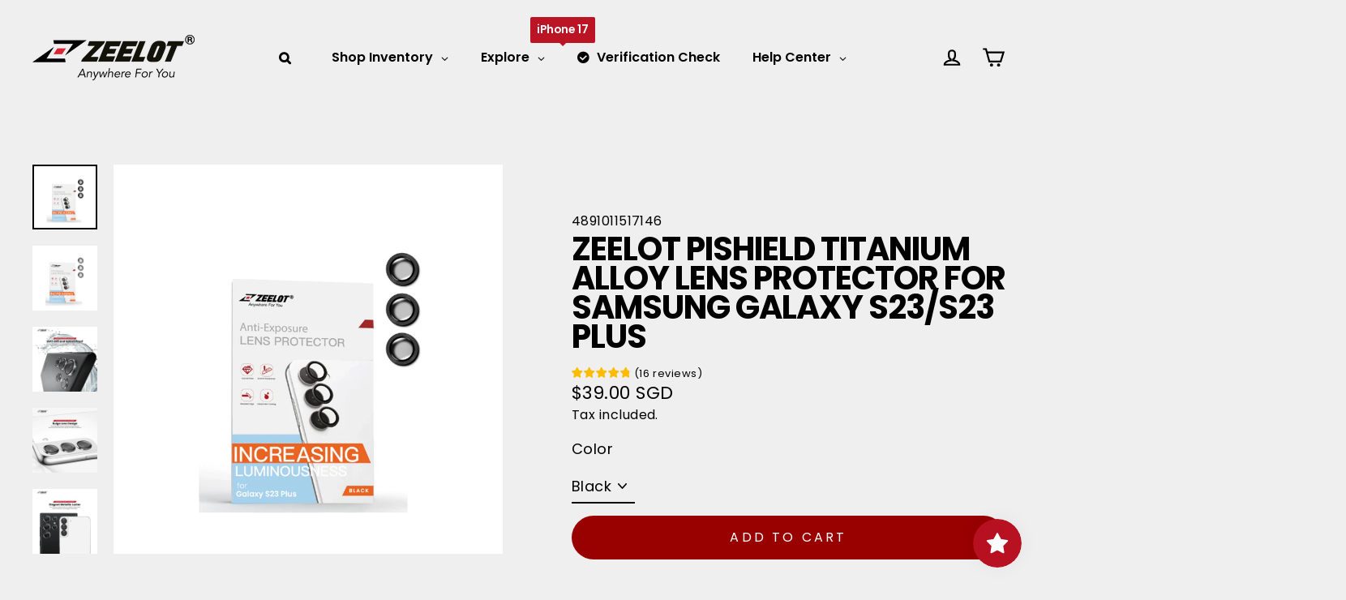

--- FILE ---
content_type: text/html; charset=utf-8
request_url: https://zeelot.co/zh/products/zeelot-pishield-titanium-alloy-lens-protector-for-samsung-galaxy-s23-s23-plus
body_size: 55502
content:
<!doctype html>
<html class="no-js" lang="zh-TW">
 <head>
<!-- starapps_core_start -->
<!-- This code is automatically managed by StarApps Studio -->
<!-- Please contact support@starapps.studio for any help -->
<!-- File location: snippets/starapps-core.liquid -->



<script type="application/json" sa-language-info="true" data-no-instant="true">{"current_language":"zh-TW", "default_language":"en", "money_format":"\u003cspan class=money\u003e${{amount}} SGD\u003c\/span\u003e"}</script>

    
<!-- starapps_core_end -->

<!-- Start of Booster Apps Seo-0.1-->
<title>ZEELOT PIshield Titanium Alloy Lens Protector for Samsung Galaxy S23/S23 Plus | Anywhere For You | Zeelot®</title><meta name="description" content="ZEELOT PIshield Titanium Alloy Lens Protector for Samsung Galaxy S23/S23 Plus Perfect Fit: The screen protector size is fully refer to actual phone lens, the installation will be easier.Bulge Lens Design: The extended distance between lens pro..." /><script type="application/ld+json">
  {
    "@context": "https://schema.org",
    "@type": "Organization",
    "name": "Anywhere For You | Zeelot®",
    "url": "https://zeelot.co",
    "description": "Best protection for your mobile devices with our high-quality screen protectors. Tempered glass for iPhone, iPad, Samsung phone and tablet enjoy seamless protection with our reliable screen protector.","image": "https://zeelot.co/cdn/shop/t/17/assets/logo.png?4039",
      "logo": "https://zeelot.co/cdn/shop/t/17/assets/logo.png?4039","sameAs": ["https://facebook.com/https://www.facebook.com/zeelot.co/", "https://instagram.com/https://www.instagram.com/zeelot.co/", "https://youtube.com/channel/https://www.youtube.com/channel/UCaYnaVL8n7f2y4vkaGMqs8Q"],
    "telephone": "94870065",
    "address": {
      "@type": "PostalAddress",
      "streetAddress": "3 Gambas Cres Nordcom I #07-13",
      "addressLocality": "Singapore",
      "addressRegion": "",
      "postalCode": "757088",
      "addressCountry": "新加坡"
    }
  }
</script>

<script type="application/ld+json">
  {
    "@context": "https://schema.org",
    "@type": "WebSite",
    "name": "Anywhere For You | Zeelot®",
    "url": "https://zeelot.co",
    "potentialAction": {
      "@type": "SearchAction",
      "query-input": "required name=query",
      "target": "https://zeelot.co/search?q={query}"
    }
  }
</script><script type="application/ld+json">
  {
    "@context": "https://schema.org",
    "@type": "Product",
    "name": "ZEELOT PIshield Titanium Alloy Lens Protector for Samsung Galaxy S23\/S23 Plus",
    "brand": {"@type": "Brand","name": "ZEELOT"},
    "sku": "4891011517146",
    "mpn": "",
    "description": "\nZEELOT PIshield Titanium Alloy Lens Protector for Samsung Galaxy S23\/S23 Plus\n \nPerfect Fit: The screen protector size is fully refer to actual phone lens, the installation will be easier.\nBulge Lens Design: The extended distance between lens protector and the actual phone lens giving the better protection\nLight Weight: The screen protector frame remove the ripple design and reduce the thickness and weight.\nElegant Metallic Luster: The titanium material with the metallic luster make your phone look more elegant and stylish.\nAnti-Dirt and Splash Proof: 3M adhesive and the oleophobic layer can prevent the dirt and water harm your device.\n \n",
    "url": "https://zeelot.co/zh/products/zeelot-pishield-titanium-alloy-lens-protector-for-samsung-galaxy-s23-s23-plus","image": "https://zeelot.co/cdn/shop/products/Black_7f671d04-5543-48d3-9f53-62ca01e1ebfe_1500x.webp?v=1681377516","itemCondition": "https://schema.org/NewCondition",
    "offers": [{
          "@type": "Offer","price": "39.00","priceCurrency": "SGD",
          "itemCondition": "https://schema.org/NewCondition",
          "url": "https://zeelot.co/zh/products/zeelot-pishield-titanium-alloy-lens-protector-for-samsung-galaxy-s23-s23-plus?variant=40496644194327",
          "sku": "4891011517146",
          "mpn": "",
          "availability" : "https://schema.org/InStock",
          "priceValidUntil": "2026-02-14","gtin14": ""},{
          "@type": "Offer","price": "39.00","priceCurrency": "SGD",
          "itemCondition": "https://schema.org/NewCondition",
          "url": "https://zeelot.co/zh/products/zeelot-pishield-titanium-alloy-lens-protector-for-samsung-galaxy-s23-s23-plus?variant=40496644227095",
          "sku": "4891011517139",
          "mpn": "",
          "availability" : "https://schema.org/InStock",
          "priceValidUntil": "2026-02-14","gtin14": ""}]}
</script>
<!-- end of Booster Apps SEO -->

  <meta charset="utf-8">
  <meta http-equiv="X-UA-Compatible" content="IE=edge">
  <meta name="viewport" content="width=device-width,initial-scale=1">
  <meta name="theme-color" content="#990000">
  <link rel="canonical" href="https://zeelot.co/zh/products/zeelot-pishield-titanium-alloy-lens-protector-for-samsung-galaxy-s23-s23-plus">
  <link rel="canonical" href="https://zeelot.co/zh/products/zeelot-pishield-titanium-alloy-lens-protector-for-samsung-galaxy-s23-s23-plus">
  <link rel="preconnect" href="https://cdn.shopify.com">
  <link rel="preconnect" href="https://fonts.shopifycdn.com">
  <link rel="dns-prefetch" href="https://productreviews.shopifycdn.com">
  <link rel="dns-prefetch" href="https://ajax.googleapis.com">
  <link rel="dns-prefetch" href="https://maps.googleapis.com">
  <link rel="dns-prefetch" href="https://maps.gstatic.com"><link rel="shortcut icon" href="//zeelot.co/cdn/shop/files/zeelot_logo_only_8fcfaedd-480d-479b-bfde-501cb8298891_32x32.png?v=1614343098" type="image/png" />
<meta property="og:site_name" content="Anywhere For You | Zeelot®">
  <meta property="og:url" content="https://zeelot.co/zh/products/zeelot-pishield-titanium-alloy-lens-protector-for-samsung-galaxy-s23-s23-plus">
  <meta property="og:title" content="ZEELOT PIshield Titanium Alloy Lens Protector for Samsung Galaxy S23/S23 Plus">
  <meta property="og:type" content="product">
  <meta property="og:description" content="ZEELOT PIshield Titanium Alloy Lens Protector for Samsung Galaxy S23/S23 Plus   Perfect Fit: The screen protector size is fully refer to actual phone lens, the installation will be easier. Bulge Lens Design: The extended distance between lens protector and the actual phone lens giving the better protection Light Weight"><meta property="og:image" content="http://zeelot.co/cdn/shop/products/Black_7f671d04-5543-48d3-9f53-62ca01e1ebfe_1200x1200.webp?v=1681377516"><meta property="og:image" content="http://zeelot.co/cdn/shop/products/Silver_99a5ea69-f3c3-45b1-9ed0-3417ca765d82_1200x1200.webp?v=1681377515"><meta property="og:image" content="http://zeelot.co/cdn/shop/products/Anti-DirtandSplashProof_3e13fd7e-272f-431c-9398-4baac57b18a1_1200x1200.webp?v=1681377515">
  <meta property="og:image:secure_url" content="https://zeelot.co/cdn/shop/products/Black_7f671d04-5543-48d3-9f53-62ca01e1ebfe_1200x1200.webp?v=1681377516"><meta property="og:image:secure_url" content="https://zeelot.co/cdn/shop/products/Silver_99a5ea69-f3c3-45b1-9ed0-3417ca765d82_1200x1200.webp?v=1681377515"><meta property="og:image:secure_url" content="https://zeelot.co/cdn/shop/products/Anti-DirtandSplashProof_3e13fd7e-272f-431c-9398-4baac57b18a1_1200x1200.webp?v=1681377515">
  <meta name="twitter:site" content="@">
  <meta name="twitter:card" content="summary_large_image">
  <meta name="twitter:title" content="ZEELOT PIshield Titanium Alloy Lens Protector for Samsung Galaxy S23/S23 Plus">
  <meta name="twitter:description" content="ZEELOT PIshield Titanium Alloy Lens Protector for Samsung Galaxy S23/S23 Plus   Perfect Fit: The screen protector size is fully refer to actual phone lens, the installation will be easier. Bulge Lens Design: The extended distance between lens protector and the actual phone lens giving the better protection Light Weight">
<!-- "snippets/buddha-megamenu.liquid" was not rendered, the associated app was uninstalled -->
  
<style>.spf-filter-loading #gf-products > *:not(.spf-product--skeleton){visibility: hidden; opacity: 0}</style>
<script>
  document.getElementsByTagName('html')[0].classList.add('spf-filter-loading');
  window.addEventListener("globoFilterRenderCompleted",function(e){document.getElementsByTagName('html')[0].classList.remove('spf-filter-loading')})
  window.sortByRelevance = false;
  window.moneyFormat = "<span class=money>${{amount}} SGD</span>";
  window.GloboMoneyFormat = "<span class=money>${{amount}} SGD</span>";
  window.GloboMoneyWithCurrencyFormat = "<span class=money>${{amount}} SGD</span>";
  window.filterPriceRate = 1;
  window.filterPriceAdjustment = 1;

  window.shopCurrency = "SGD";
  window.currentCurrency = "SGD";

  window.isMultiCurrency = false;
  window.assetsUrl = '//zeelot.co/cdn/shop/t/17/assets/';
  window.filesUrl = '//zeelot.co/cdn/shop/files/';
  var page_id = 0;
  var GloboFilterConfig = {
    api: {
      filterUrl: "https://filter-v2.globosoftware.net/filter",
      searchUrl: "https://filter-v2.globosoftware.net/search",
      url: "https://filter-v2.globosoftware.net",
    },
    shop: {
      name: "Anywhere For You | Zeelot®",
      url: "https://zeelot.co",
      domain: "zeelot-co.myshopify.com",
      is_multicurrency: true,
      currency: "SGD",
      cur_currency: "SGD",
      cur_locale: "zh-TW",
      locale: "en",
      country_code: "SG",
      product_image: {width: 360, height: 504},
      no_image_url: "https://cdn.shopify.com/s/images/themes/product-1.png",
      themeStoreId: 872,
      swatches:  [],
      newUrlStruct: true,
      translation: {"default":{"search":{"suggestions":"Suggestions","collections":"Collections","pages":"Pages","product":"Product","products":"Products","view_all":"Search for","view_all_products":"View all products","not_found":"Sorry, nothing found for","product_not_found":"No products were found","no_result_keywords_suggestions_title":"Popular searches","no_result_products_suggestions_title":"However, You may like","zero_character_keywords_suggestions_title":"Suggestions","zero_character_popular_searches_title":"Popular searches","zero_character_products_suggestions_title":"Trending products"},"form":{"title":"Search Products","submit":"Search"},"filter":{"filter_by":"Filter By","clear_all":"Clear All","view":"View","clear":"Clear","in_stock":"In Stock","out_of_stock":"Out of Stock","ready_to_ship":"Ready to ship","search":"Search options"},"sort":{"sort_by":"Sort By","manually":"Featured","availability_in_stock_first":"Availability","relevance":"Relevance","best_selling":"Best Selling","alphabetically_a_z":"Alphabetically, A-Z","alphabetically_z_a":"Alphabetically, Z-A","price_low_to_high":"Price, low to high","price_high_to_low":"Price, high to low","date_new_to_old":"Date, new to old","date_old_to_new":"Date, old to new","sale_off":"% Sale off"},"product":{"add_to_cart":"Add to cart","unavailable":"Unavailable","sold_out":"Sold out","sale":"Sale","load_more":"Load more","limit":"Show","search":"Search products","no_results":"Sorry, there are no products in this collection"}}},
      redirects: null,
      images: ["1590568345_0.jpg","1590568909_0.jpg","1590569120_0.jpg","1592754055_0.jpg","1592754380_0.jpg","1592992256_0.jpg","1604554392_0.jpg","1604554969_0.jpg","1632139390_0.png","1632139417_0.png","1632139566_0.png","password-page-background.jpg"],
      settings: {"color_body_bg":"#efefef","color_body_text":"#000000","color_button":"#990000","color_button_text":"#ffffff","color_sale_price":"#000000","color_sale_tag":"#990000","color_sale_tag_text":"#ffffff","color_cart_dot":"#990000","color_cart_dot_text":"#ffffff","color_alt_bg":"#f9f9f9","color_alt_text":"#000000","color_announcement":"#990000","color_announcement_text":"#ffffff","color_newsletter":"#990000","color_newsletter_text":"#fff","color_drawer_background":"#990000","color_drawer_text":"#ffffff","color_image_text":"#ffffff","color_image_overlay":"#000000","color_image_overlay_opacity":10,"color_image_overlay_text_shadow":0,"color_small_image_bg":"rgba(0,0,0,0)","color_large_image_bg":"#ffffff","type_header_font_family":{"error":"json not allowed for this object"},"type_header_capitalize":true,"type_header_spacing":-25,"type_header_base_size":40,"type_header_line_height":0.9,"type_base_font_family":{"error":"json not allowed for this object"},"type_product_capitalize":true,"type_base_spacing":25,"type_base_size":18,"type_base_line_height":1.3,"button_type_style":"caps","button_style":"round","type_navigation_size":24,"animate_images":true,"animate_page_transitions":true,"logo_loader_image":"\/\/zeelot.co\/cdn\/shop\/files\/zeelot_black_logo.png?v=1614340244","desktop_loader_width":100,"mobile_loader_width":100,"product_hover_details":false,"product_hover_image":true,"product_image_scatter":false,"product_grid_image_size":"square","vendor_enable":false,"product_save_amount":true,"product_save_type":"dollar","product_color_swatches":false,"collection_color_swatches":false,"additional_content_style":"tab","product_content_1":"","product_content_2":"","product_content_3":"","trust_image":null,"product_contact":false,"product_contact_title":"Ask a question","product_contact_show_phone":false,"enable_product_reviews":false,"enable_product_reviews_collection":true,"quick_shop_enable":true,"quick_shop_style":"product","product_image_size":"large","product_image_type":"stacked","product_zoom_enable":true,"product_shipping_callout":"","sku_enable":false,"inventory_enable":false,"inventory_threshold":10,"inventory_transfers_enable":false,"social_enable":true,"cart_type":"page","cart_icon":"cart","cart_additional_buttons":true,"cart_notes_enable":false,"cart_terms_conditions_enable":false,"cart_terms_conditions_link":null,"social_instagram_link":"https:\/\/www.instagram.com\/zeelot.co\/","social_facebook_link":"https:\/\/www.facebook.com\/zeelot.co","social_twitter_link":"","social_pinterest_link":"https:\/\/www.pinterest.com\/shopify","social_snapchat_link":"","social_tiktok_link":"","social_tumblr_link":"","social_linkedin_link":"","social_youtube_link":"https:\/\/www.youtube.com\/channel\/UCaYnaVL8n7f2y4vkaGMqs8Q","social_vimeo_link":"","share_facebook":true,"share_twitter":true,"share_pinterest":true,"favicon":"\/\/zeelot.co\/cdn\/shop\/files\/zeelot_logo_only_8fcfaedd-480d-479b-bfde-501cb8298891.png?v=1614343098","search_type":"product","checkout_header_image":null,"checkout_logo_image":null,"checkout_logo_position":"left","checkout_logo_size":"medium","checkout_body_background_image":null,"checkout_body_background_color":"#ffffff","checkout_input_background_color_mode":"white","checkout_sidebar_background_image":null,"checkout_sidebar_background_color":"#fafafa","checkout_heading_font":"Helvetica Neue","checkout_body_font":"Helvetica Neue","checkout_accent_color":"#111111","checkout_button_color":"#111111","checkout_error_color":"#ff6d6d","animate_page_transition_style":"page-logo","checkout_banner_background_color":"#ffffff","checkout_call_to_action_color":"#a26b25","checkout_use_header_image":false,"product_video_style":"muted","reviews_layout":"full","customer_layout":"customer_area"},
      home_filter: false,
      page: "product",
      layout: "app"
    },
    taxes: null,
    special_countries: null,
    adjustments: null,

    year_make_model: {
      id: null
    },
    filter: {
      id: {"default":6331}[page_id] || {"default":6331}['default'] || 0,
      layout: 1,
      showCount: 1,
      isLoadMore: 0,
      filter_on_search_page: true
    },
    search:{
      enable: true,
      zero_character_suggestion: false,
      layout: 1,
    },
    collection: {
      id:0,
      handle:'',
      sort: 'best-selling',
      tags: null,
      vendor: null,
      type: null,
      term: null,
      limit: 12,
      products_count: 0,
      excludeTags: null
    },
    customer: false,
    selector: {
      sortBy: '.collection-sorting',
      pagination: '.pagination:first, .paginate:first, .pagination-custom:first, #pagination:first, #gf_pagination_wrap',
      products: '.grid.grid-collage'
    }
  };

</script>
<script defer src="//zeelot.co/cdn/shop/t/17/assets/v5.globo.filter.lib.js?v=59047020211410119031650436079"></script>

<link rel="preload stylesheet" href="//zeelot.co/cdn/shop/t/17/assets/v5.globo.search.css?v=100816588894824515861650436070" as="style">




<script>window.performance && window.performance.mark && window.performance.mark('shopify.content_for_header.start');</script><meta id="shopify-digital-wallet" name="shopify-digital-wallet" content="/14045806649/digital_wallets/dialog">
<link rel="alternate" hreflang="x-default" href="https://zeelot.co/products/zeelot-pishield-titanium-alloy-lens-protector-for-samsung-galaxy-s23-s23-plus">
<link rel="alternate" hreflang="en" href="https://zeelot.co/products/zeelot-pishield-titanium-alloy-lens-protector-for-samsung-galaxy-s23-s23-plus">
<link rel="alternate" hreflang="zh-Hant" href="https://zeelot.co/zh/products/zeelot-pishield-titanium-alloy-lens-protector-for-samsung-galaxy-s23-s23-plus">
<link rel="alternate" hreflang="zh-Hant-TW" href="https://zeelot.co/zh-tw/products/zeelot-pishield-titanium-alloy-lens-protector-for-samsung-galaxy-s23-s23-plus">
<link rel="alternate" hreflang="zh-Hant-AC" href="https://zeelot.co/zh/products/zeelot-pishield-titanium-alloy-lens-protector-for-samsung-galaxy-s23-s23-plus">
<link rel="alternate" hreflang="zh-Hant-AD" href="https://zeelot.co/zh/products/zeelot-pishield-titanium-alloy-lens-protector-for-samsung-galaxy-s23-s23-plus">
<link rel="alternate" hreflang="zh-Hant-AE" href="https://zeelot.co/zh/products/zeelot-pishield-titanium-alloy-lens-protector-for-samsung-galaxy-s23-s23-plus">
<link rel="alternate" hreflang="zh-Hant-AF" href="https://zeelot.co/zh/products/zeelot-pishield-titanium-alloy-lens-protector-for-samsung-galaxy-s23-s23-plus">
<link rel="alternate" hreflang="zh-Hant-AG" href="https://zeelot.co/zh/products/zeelot-pishield-titanium-alloy-lens-protector-for-samsung-galaxy-s23-s23-plus">
<link rel="alternate" hreflang="zh-Hant-AI" href="https://zeelot.co/zh/products/zeelot-pishield-titanium-alloy-lens-protector-for-samsung-galaxy-s23-s23-plus">
<link rel="alternate" hreflang="zh-Hant-AL" href="https://zeelot.co/zh/products/zeelot-pishield-titanium-alloy-lens-protector-for-samsung-galaxy-s23-s23-plus">
<link rel="alternate" hreflang="zh-Hant-AM" href="https://zeelot.co/zh/products/zeelot-pishield-titanium-alloy-lens-protector-for-samsung-galaxy-s23-s23-plus">
<link rel="alternate" hreflang="zh-Hant-AO" href="https://zeelot.co/zh/products/zeelot-pishield-titanium-alloy-lens-protector-for-samsung-galaxy-s23-s23-plus">
<link rel="alternate" hreflang="zh-Hant-AR" href="https://zeelot.co/zh/products/zeelot-pishield-titanium-alloy-lens-protector-for-samsung-galaxy-s23-s23-plus">
<link rel="alternate" hreflang="zh-Hant-AT" href="https://zeelot.co/zh/products/zeelot-pishield-titanium-alloy-lens-protector-for-samsung-galaxy-s23-s23-plus">
<link rel="alternate" hreflang="zh-Hant-AU" href="https://zeelot.co/zh/products/zeelot-pishield-titanium-alloy-lens-protector-for-samsung-galaxy-s23-s23-plus">
<link rel="alternate" hreflang="zh-Hant-AW" href="https://zeelot.co/zh/products/zeelot-pishield-titanium-alloy-lens-protector-for-samsung-galaxy-s23-s23-plus">
<link rel="alternate" hreflang="zh-Hant-AX" href="https://zeelot.co/zh/products/zeelot-pishield-titanium-alloy-lens-protector-for-samsung-galaxy-s23-s23-plus">
<link rel="alternate" hreflang="zh-Hant-AZ" href="https://zeelot.co/zh/products/zeelot-pishield-titanium-alloy-lens-protector-for-samsung-galaxy-s23-s23-plus">
<link rel="alternate" hreflang="zh-Hant-BA" href="https://zeelot.co/zh/products/zeelot-pishield-titanium-alloy-lens-protector-for-samsung-galaxy-s23-s23-plus">
<link rel="alternate" hreflang="zh-Hant-BB" href="https://zeelot.co/zh/products/zeelot-pishield-titanium-alloy-lens-protector-for-samsung-galaxy-s23-s23-plus">
<link rel="alternate" hreflang="zh-Hant-BD" href="https://zeelot.co/zh/products/zeelot-pishield-titanium-alloy-lens-protector-for-samsung-galaxy-s23-s23-plus">
<link rel="alternate" hreflang="zh-Hant-BE" href="https://zeelot.co/zh/products/zeelot-pishield-titanium-alloy-lens-protector-for-samsung-galaxy-s23-s23-plus">
<link rel="alternate" hreflang="zh-Hant-BF" href="https://zeelot.co/zh/products/zeelot-pishield-titanium-alloy-lens-protector-for-samsung-galaxy-s23-s23-plus">
<link rel="alternate" hreflang="zh-Hant-BG" href="https://zeelot.co/zh/products/zeelot-pishield-titanium-alloy-lens-protector-for-samsung-galaxy-s23-s23-plus">
<link rel="alternate" hreflang="zh-Hant-BH" href="https://zeelot.co/zh/products/zeelot-pishield-titanium-alloy-lens-protector-for-samsung-galaxy-s23-s23-plus">
<link rel="alternate" hreflang="zh-Hant-BI" href="https://zeelot.co/zh/products/zeelot-pishield-titanium-alloy-lens-protector-for-samsung-galaxy-s23-s23-plus">
<link rel="alternate" hreflang="zh-Hant-BJ" href="https://zeelot.co/zh/products/zeelot-pishield-titanium-alloy-lens-protector-for-samsung-galaxy-s23-s23-plus">
<link rel="alternate" hreflang="zh-Hant-BL" href="https://zeelot.co/zh/products/zeelot-pishield-titanium-alloy-lens-protector-for-samsung-galaxy-s23-s23-plus">
<link rel="alternate" hreflang="zh-Hant-BM" href="https://zeelot.co/zh/products/zeelot-pishield-titanium-alloy-lens-protector-for-samsung-galaxy-s23-s23-plus">
<link rel="alternate" hreflang="zh-Hant-BN" href="https://zeelot.co/zh/products/zeelot-pishield-titanium-alloy-lens-protector-for-samsung-galaxy-s23-s23-plus">
<link rel="alternate" hreflang="zh-Hant-BO" href="https://zeelot.co/zh/products/zeelot-pishield-titanium-alloy-lens-protector-for-samsung-galaxy-s23-s23-plus">
<link rel="alternate" hreflang="zh-Hant-BQ" href="https://zeelot.co/zh/products/zeelot-pishield-titanium-alloy-lens-protector-for-samsung-galaxy-s23-s23-plus">
<link rel="alternate" hreflang="zh-Hant-BR" href="https://zeelot.co/zh/products/zeelot-pishield-titanium-alloy-lens-protector-for-samsung-galaxy-s23-s23-plus">
<link rel="alternate" hreflang="zh-Hant-BS" href="https://zeelot.co/zh/products/zeelot-pishield-titanium-alloy-lens-protector-for-samsung-galaxy-s23-s23-plus">
<link rel="alternate" hreflang="zh-Hant-BT" href="https://zeelot.co/zh/products/zeelot-pishield-titanium-alloy-lens-protector-for-samsung-galaxy-s23-s23-plus">
<link rel="alternate" hreflang="zh-Hant-BW" href="https://zeelot.co/zh/products/zeelot-pishield-titanium-alloy-lens-protector-for-samsung-galaxy-s23-s23-plus">
<link rel="alternate" hreflang="zh-Hant-BY" href="https://zeelot.co/zh/products/zeelot-pishield-titanium-alloy-lens-protector-for-samsung-galaxy-s23-s23-plus">
<link rel="alternate" hreflang="zh-Hant-BZ" href="https://zeelot.co/zh/products/zeelot-pishield-titanium-alloy-lens-protector-for-samsung-galaxy-s23-s23-plus">
<link rel="alternate" hreflang="zh-Hant-CA" href="https://zeelot.co/zh/products/zeelot-pishield-titanium-alloy-lens-protector-for-samsung-galaxy-s23-s23-plus">
<link rel="alternate" hreflang="zh-Hant-CC" href="https://zeelot.co/zh/products/zeelot-pishield-titanium-alloy-lens-protector-for-samsung-galaxy-s23-s23-plus">
<link rel="alternate" hreflang="zh-Hant-CD" href="https://zeelot.co/zh/products/zeelot-pishield-titanium-alloy-lens-protector-for-samsung-galaxy-s23-s23-plus">
<link rel="alternate" hreflang="zh-Hant-CF" href="https://zeelot.co/zh/products/zeelot-pishield-titanium-alloy-lens-protector-for-samsung-galaxy-s23-s23-plus">
<link rel="alternate" hreflang="zh-Hant-CG" href="https://zeelot.co/zh/products/zeelot-pishield-titanium-alloy-lens-protector-for-samsung-galaxy-s23-s23-plus">
<link rel="alternate" hreflang="zh-Hant-CH" href="https://zeelot.co/zh/products/zeelot-pishield-titanium-alloy-lens-protector-for-samsung-galaxy-s23-s23-plus">
<link rel="alternate" hreflang="zh-Hant-CI" href="https://zeelot.co/zh/products/zeelot-pishield-titanium-alloy-lens-protector-for-samsung-galaxy-s23-s23-plus">
<link rel="alternate" hreflang="zh-Hant-CK" href="https://zeelot.co/zh/products/zeelot-pishield-titanium-alloy-lens-protector-for-samsung-galaxy-s23-s23-plus">
<link rel="alternate" hreflang="zh-Hant-CL" href="https://zeelot.co/zh/products/zeelot-pishield-titanium-alloy-lens-protector-for-samsung-galaxy-s23-s23-plus">
<link rel="alternate" hreflang="zh-Hant-CM" href="https://zeelot.co/zh/products/zeelot-pishield-titanium-alloy-lens-protector-for-samsung-galaxy-s23-s23-plus">
<link rel="alternate" hreflang="zh-Hant-CN" href="https://zeelot.co/zh/products/zeelot-pishield-titanium-alloy-lens-protector-for-samsung-galaxy-s23-s23-plus">
<link rel="alternate" hreflang="zh-Hant-CO" href="https://zeelot.co/zh/products/zeelot-pishield-titanium-alloy-lens-protector-for-samsung-galaxy-s23-s23-plus">
<link rel="alternate" hreflang="zh-Hant-CR" href="https://zeelot.co/zh/products/zeelot-pishield-titanium-alloy-lens-protector-for-samsung-galaxy-s23-s23-plus">
<link rel="alternate" hreflang="zh-Hant-CV" href="https://zeelot.co/zh/products/zeelot-pishield-titanium-alloy-lens-protector-for-samsung-galaxy-s23-s23-plus">
<link rel="alternate" hreflang="zh-Hant-CW" href="https://zeelot.co/zh/products/zeelot-pishield-titanium-alloy-lens-protector-for-samsung-galaxy-s23-s23-plus">
<link rel="alternate" hreflang="zh-Hant-CX" href="https://zeelot.co/zh/products/zeelot-pishield-titanium-alloy-lens-protector-for-samsung-galaxy-s23-s23-plus">
<link rel="alternate" hreflang="zh-Hant-CY" href="https://zeelot.co/zh/products/zeelot-pishield-titanium-alloy-lens-protector-for-samsung-galaxy-s23-s23-plus">
<link rel="alternate" hreflang="zh-Hant-CZ" href="https://zeelot.co/zh/products/zeelot-pishield-titanium-alloy-lens-protector-for-samsung-galaxy-s23-s23-plus">
<link rel="alternate" hreflang="zh-Hant-DE" href="https://zeelot.co/zh/products/zeelot-pishield-titanium-alloy-lens-protector-for-samsung-galaxy-s23-s23-plus">
<link rel="alternate" hreflang="zh-Hant-DJ" href="https://zeelot.co/zh/products/zeelot-pishield-titanium-alloy-lens-protector-for-samsung-galaxy-s23-s23-plus">
<link rel="alternate" hreflang="zh-Hant-DK" href="https://zeelot.co/zh/products/zeelot-pishield-titanium-alloy-lens-protector-for-samsung-galaxy-s23-s23-plus">
<link rel="alternate" hreflang="zh-Hant-DM" href="https://zeelot.co/zh/products/zeelot-pishield-titanium-alloy-lens-protector-for-samsung-galaxy-s23-s23-plus">
<link rel="alternate" hreflang="zh-Hant-DO" href="https://zeelot.co/zh/products/zeelot-pishield-titanium-alloy-lens-protector-for-samsung-galaxy-s23-s23-plus">
<link rel="alternate" hreflang="zh-Hant-DZ" href="https://zeelot.co/zh/products/zeelot-pishield-titanium-alloy-lens-protector-for-samsung-galaxy-s23-s23-plus">
<link rel="alternate" hreflang="zh-Hant-EC" href="https://zeelot.co/zh/products/zeelot-pishield-titanium-alloy-lens-protector-for-samsung-galaxy-s23-s23-plus">
<link rel="alternate" hreflang="zh-Hant-EE" href="https://zeelot.co/zh/products/zeelot-pishield-titanium-alloy-lens-protector-for-samsung-galaxy-s23-s23-plus">
<link rel="alternate" hreflang="zh-Hant-EG" href="https://zeelot.co/zh/products/zeelot-pishield-titanium-alloy-lens-protector-for-samsung-galaxy-s23-s23-plus">
<link rel="alternate" hreflang="zh-Hant-EH" href="https://zeelot.co/zh/products/zeelot-pishield-titanium-alloy-lens-protector-for-samsung-galaxy-s23-s23-plus">
<link rel="alternate" hreflang="zh-Hant-ER" href="https://zeelot.co/zh/products/zeelot-pishield-titanium-alloy-lens-protector-for-samsung-galaxy-s23-s23-plus">
<link rel="alternate" hreflang="zh-Hant-ES" href="https://zeelot.co/zh/products/zeelot-pishield-titanium-alloy-lens-protector-for-samsung-galaxy-s23-s23-plus">
<link rel="alternate" hreflang="zh-Hant-ET" href="https://zeelot.co/zh/products/zeelot-pishield-titanium-alloy-lens-protector-for-samsung-galaxy-s23-s23-plus">
<link rel="alternate" hreflang="zh-Hant-FI" href="https://zeelot.co/zh/products/zeelot-pishield-titanium-alloy-lens-protector-for-samsung-galaxy-s23-s23-plus">
<link rel="alternate" hreflang="zh-Hant-FJ" href="https://zeelot.co/zh/products/zeelot-pishield-titanium-alloy-lens-protector-for-samsung-galaxy-s23-s23-plus">
<link rel="alternate" hreflang="zh-Hant-FK" href="https://zeelot.co/zh/products/zeelot-pishield-titanium-alloy-lens-protector-for-samsung-galaxy-s23-s23-plus">
<link rel="alternate" hreflang="zh-Hant-FO" href="https://zeelot.co/zh/products/zeelot-pishield-titanium-alloy-lens-protector-for-samsung-galaxy-s23-s23-plus">
<link rel="alternate" hreflang="zh-Hant-FR" href="https://zeelot.co/zh/products/zeelot-pishield-titanium-alloy-lens-protector-for-samsung-galaxy-s23-s23-plus">
<link rel="alternate" hreflang="zh-Hant-GA" href="https://zeelot.co/zh/products/zeelot-pishield-titanium-alloy-lens-protector-for-samsung-galaxy-s23-s23-plus">
<link rel="alternate" hreflang="zh-Hant-GB" href="https://zeelot.co/zh/products/zeelot-pishield-titanium-alloy-lens-protector-for-samsung-galaxy-s23-s23-plus">
<link rel="alternate" hreflang="zh-Hant-GD" href="https://zeelot.co/zh/products/zeelot-pishield-titanium-alloy-lens-protector-for-samsung-galaxy-s23-s23-plus">
<link rel="alternate" hreflang="zh-Hant-GE" href="https://zeelot.co/zh/products/zeelot-pishield-titanium-alloy-lens-protector-for-samsung-galaxy-s23-s23-plus">
<link rel="alternate" hreflang="zh-Hant-GF" href="https://zeelot.co/zh/products/zeelot-pishield-titanium-alloy-lens-protector-for-samsung-galaxy-s23-s23-plus">
<link rel="alternate" hreflang="zh-Hant-GG" href="https://zeelot.co/zh/products/zeelot-pishield-titanium-alloy-lens-protector-for-samsung-galaxy-s23-s23-plus">
<link rel="alternate" hreflang="zh-Hant-GH" href="https://zeelot.co/zh/products/zeelot-pishield-titanium-alloy-lens-protector-for-samsung-galaxy-s23-s23-plus">
<link rel="alternate" hreflang="zh-Hant-GI" href="https://zeelot.co/zh/products/zeelot-pishield-titanium-alloy-lens-protector-for-samsung-galaxy-s23-s23-plus">
<link rel="alternate" hreflang="zh-Hant-GL" href="https://zeelot.co/zh/products/zeelot-pishield-titanium-alloy-lens-protector-for-samsung-galaxy-s23-s23-plus">
<link rel="alternate" hreflang="zh-Hant-GM" href="https://zeelot.co/zh/products/zeelot-pishield-titanium-alloy-lens-protector-for-samsung-galaxy-s23-s23-plus">
<link rel="alternate" hreflang="zh-Hant-GN" href="https://zeelot.co/zh/products/zeelot-pishield-titanium-alloy-lens-protector-for-samsung-galaxy-s23-s23-plus">
<link rel="alternate" hreflang="zh-Hant-GP" href="https://zeelot.co/zh/products/zeelot-pishield-titanium-alloy-lens-protector-for-samsung-galaxy-s23-s23-plus">
<link rel="alternate" hreflang="zh-Hant-GQ" href="https://zeelot.co/zh/products/zeelot-pishield-titanium-alloy-lens-protector-for-samsung-galaxy-s23-s23-plus">
<link rel="alternate" hreflang="zh-Hant-GR" href="https://zeelot.co/zh/products/zeelot-pishield-titanium-alloy-lens-protector-for-samsung-galaxy-s23-s23-plus">
<link rel="alternate" hreflang="zh-Hant-GS" href="https://zeelot.co/zh/products/zeelot-pishield-titanium-alloy-lens-protector-for-samsung-galaxy-s23-s23-plus">
<link rel="alternate" hreflang="zh-Hant-GT" href="https://zeelot.co/zh/products/zeelot-pishield-titanium-alloy-lens-protector-for-samsung-galaxy-s23-s23-plus">
<link rel="alternate" hreflang="zh-Hant-GW" href="https://zeelot.co/zh/products/zeelot-pishield-titanium-alloy-lens-protector-for-samsung-galaxy-s23-s23-plus">
<link rel="alternate" hreflang="zh-Hant-GY" href="https://zeelot.co/zh/products/zeelot-pishield-titanium-alloy-lens-protector-for-samsung-galaxy-s23-s23-plus">
<link rel="alternate" hreflang="zh-Hant-HK" href="https://zeelot.co/zh/products/zeelot-pishield-titanium-alloy-lens-protector-for-samsung-galaxy-s23-s23-plus">
<link rel="alternate" hreflang="zh-Hant-HN" href="https://zeelot.co/zh/products/zeelot-pishield-titanium-alloy-lens-protector-for-samsung-galaxy-s23-s23-plus">
<link rel="alternate" hreflang="zh-Hant-HR" href="https://zeelot.co/zh/products/zeelot-pishield-titanium-alloy-lens-protector-for-samsung-galaxy-s23-s23-plus">
<link rel="alternate" hreflang="zh-Hant-HT" href="https://zeelot.co/zh/products/zeelot-pishield-titanium-alloy-lens-protector-for-samsung-galaxy-s23-s23-plus">
<link rel="alternate" hreflang="zh-Hant-HU" href="https://zeelot.co/zh/products/zeelot-pishield-titanium-alloy-lens-protector-for-samsung-galaxy-s23-s23-plus">
<link rel="alternate" hreflang="zh-Hant-ID" href="https://zeelot.co/zh/products/zeelot-pishield-titanium-alloy-lens-protector-for-samsung-galaxy-s23-s23-plus">
<link rel="alternate" hreflang="zh-Hant-IE" href="https://zeelot.co/zh/products/zeelot-pishield-titanium-alloy-lens-protector-for-samsung-galaxy-s23-s23-plus">
<link rel="alternate" hreflang="zh-Hant-IL" href="https://zeelot.co/zh/products/zeelot-pishield-titanium-alloy-lens-protector-for-samsung-galaxy-s23-s23-plus">
<link rel="alternate" hreflang="zh-Hant-IM" href="https://zeelot.co/zh/products/zeelot-pishield-titanium-alloy-lens-protector-for-samsung-galaxy-s23-s23-plus">
<link rel="alternate" hreflang="zh-Hant-IN" href="https://zeelot.co/zh/products/zeelot-pishield-titanium-alloy-lens-protector-for-samsung-galaxy-s23-s23-plus">
<link rel="alternate" hreflang="zh-Hant-IO" href="https://zeelot.co/zh/products/zeelot-pishield-titanium-alloy-lens-protector-for-samsung-galaxy-s23-s23-plus">
<link rel="alternate" hreflang="zh-Hant-IQ" href="https://zeelot.co/zh/products/zeelot-pishield-titanium-alloy-lens-protector-for-samsung-galaxy-s23-s23-plus">
<link rel="alternate" hreflang="zh-Hant-IS" href="https://zeelot.co/zh/products/zeelot-pishield-titanium-alloy-lens-protector-for-samsung-galaxy-s23-s23-plus">
<link rel="alternate" hreflang="zh-Hant-IT" href="https://zeelot.co/zh/products/zeelot-pishield-titanium-alloy-lens-protector-for-samsung-galaxy-s23-s23-plus">
<link rel="alternate" hreflang="zh-Hant-JE" href="https://zeelot.co/zh/products/zeelot-pishield-titanium-alloy-lens-protector-for-samsung-galaxy-s23-s23-plus">
<link rel="alternate" hreflang="zh-Hant-JM" href="https://zeelot.co/zh/products/zeelot-pishield-titanium-alloy-lens-protector-for-samsung-galaxy-s23-s23-plus">
<link rel="alternate" hreflang="zh-Hant-JO" href="https://zeelot.co/zh/products/zeelot-pishield-titanium-alloy-lens-protector-for-samsung-galaxy-s23-s23-plus">
<link rel="alternate" hreflang="zh-Hant-JP" href="https://zeelot.co/zh/products/zeelot-pishield-titanium-alloy-lens-protector-for-samsung-galaxy-s23-s23-plus">
<link rel="alternate" hreflang="zh-Hant-KE" href="https://zeelot.co/zh/products/zeelot-pishield-titanium-alloy-lens-protector-for-samsung-galaxy-s23-s23-plus">
<link rel="alternate" hreflang="zh-Hant-KG" href="https://zeelot.co/zh/products/zeelot-pishield-titanium-alloy-lens-protector-for-samsung-galaxy-s23-s23-plus">
<link rel="alternate" hreflang="zh-Hant-KH" href="https://zeelot.co/zh/products/zeelot-pishield-titanium-alloy-lens-protector-for-samsung-galaxy-s23-s23-plus">
<link rel="alternate" hreflang="zh-Hant-KI" href="https://zeelot.co/zh/products/zeelot-pishield-titanium-alloy-lens-protector-for-samsung-galaxy-s23-s23-plus">
<link rel="alternate" hreflang="zh-Hant-KM" href="https://zeelot.co/zh/products/zeelot-pishield-titanium-alloy-lens-protector-for-samsung-galaxy-s23-s23-plus">
<link rel="alternate" hreflang="zh-Hant-KN" href="https://zeelot.co/zh/products/zeelot-pishield-titanium-alloy-lens-protector-for-samsung-galaxy-s23-s23-plus">
<link rel="alternate" hreflang="zh-Hant-KR" href="https://zeelot.co/zh/products/zeelot-pishield-titanium-alloy-lens-protector-for-samsung-galaxy-s23-s23-plus">
<link rel="alternate" hreflang="zh-Hant-KW" href="https://zeelot.co/zh/products/zeelot-pishield-titanium-alloy-lens-protector-for-samsung-galaxy-s23-s23-plus">
<link rel="alternate" hreflang="zh-Hant-KY" href="https://zeelot.co/zh/products/zeelot-pishield-titanium-alloy-lens-protector-for-samsung-galaxy-s23-s23-plus">
<link rel="alternate" hreflang="zh-Hant-KZ" href="https://zeelot.co/zh/products/zeelot-pishield-titanium-alloy-lens-protector-for-samsung-galaxy-s23-s23-plus">
<link rel="alternate" hreflang="zh-Hant-LA" href="https://zeelot.co/zh/products/zeelot-pishield-titanium-alloy-lens-protector-for-samsung-galaxy-s23-s23-plus">
<link rel="alternate" hreflang="zh-Hant-LB" href="https://zeelot.co/zh/products/zeelot-pishield-titanium-alloy-lens-protector-for-samsung-galaxy-s23-s23-plus">
<link rel="alternate" hreflang="zh-Hant-LC" href="https://zeelot.co/zh/products/zeelot-pishield-titanium-alloy-lens-protector-for-samsung-galaxy-s23-s23-plus">
<link rel="alternate" hreflang="zh-Hant-LI" href="https://zeelot.co/zh/products/zeelot-pishield-titanium-alloy-lens-protector-for-samsung-galaxy-s23-s23-plus">
<link rel="alternate" hreflang="zh-Hant-LK" href="https://zeelot.co/zh/products/zeelot-pishield-titanium-alloy-lens-protector-for-samsung-galaxy-s23-s23-plus">
<link rel="alternate" hreflang="zh-Hant-LR" href="https://zeelot.co/zh/products/zeelot-pishield-titanium-alloy-lens-protector-for-samsung-galaxy-s23-s23-plus">
<link rel="alternate" hreflang="zh-Hant-LS" href="https://zeelot.co/zh/products/zeelot-pishield-titanium-alloy-lens-protector-for-samsung-galaxy-s23-s23-plus">
<link rel="alternate" hreflang="zh-Hant-LT" href="https://zeelot.co/zh/products/zeelot-pishield-titanium-alloy-lens-protector-for-samsung-galaxy-s23-s23-plus">
<link rel="alternate" hreflang="zh-Hant-LU" href="https://zeelot.co/zh/products/zeelot-pishield-titanium-alloy-lens-protector-for-samsung-galaxy-s23-s23-plus">
<link rel="alternate" hreflang="zh-Hant-LV" href="https://zeelot.co/zh/products/zeelot-pishield-titanium-alloy-lens-protector-for-samsung-galaxy-s23-s23-plus">
<link rel="alternate" hreflang="zh-Hant-LY" href="https://zeelot.co/zh/products/zeelot-pishield-titanium-alloy-lens-protector-for-samsung-galaxy-s23-s23-plus">
<link rel="alternate" hreflang="zh-Hant-MA" href="https://zeelot.co/zh/products/zeelot-pishield-titanium-alloy-lens-protector-for-samsung-galaxy-s23-s23-plus">
<link rel="alternate" hreflang="zh-Hant-MC" href="https://zeelot.co/zh/products/zeelot-pishield-titanium-alloy-lens-protector-for-samsung-galaxy-s23-s23-plus">
<link rel="alternate" hreflang="zh-Hant-MD" href="https://zeelot.co/zh/products/zeelot-pishield-titanium-alloy-lens-protector-for-samsung-galaxy-s23-s23-plus">
<link rel="alternate" hreflang="zh-Hant-ME" href="https://zeelot.co/zh/products/zeelot-pishield-titanium-alloy-lens-protector-for-samsung-galaxy-s23-s23-plus">
<link rel="alternate" hreflang="zh-Hant-MF" href="https://zeelot.co/zh/products/zeelot-pishield-titanium-alloy-lens-protector-for-samsung-galaxy-s23-s23-plus">
<link rel="alternate" hreflang="zh-Hant-MG" href="https://zeelot.co/zh/products/zeelot-pishield-titanium-alloy-lens-protector-for-samsung-galaxy-s23-s23-plus">
<link rel="alternate" hreflang="zh-Hant-MK" href="https://zeelot.co/zh/products/zeelot-pishield-titanium-alloy-lens-protector-for-samsung-galaxy-s23-s23-plus">
<link rel="alternate" hreflang="zh-Hant-ML" href="https://zeelot.co/zh/products/zeelot-pishield-titanium-alloy-lens-protector-for-samsung-galaxy-s23-s23-plus">
<link rel="alternate" hreflang="zh-Hant-MM" href="https://zeelot.co/zh/products/zeelot-pishield-titanium-alloy-lens-protector-for-samsung-galaxy-s23-s23-plus">
<link rel="alternate" hreflang="zh-Hant-MN" href="https://zeelot.co/zh/products/zeelot-pishield-titanium-alloy-lens-protector-for-samsung-galaxy-s23-s23-plus">
<link rel="alternate" hreflang="zh-Hant-MO" href="https://zeelot.co/zh/products/zeelot-pishield-titanium-alloy-lens-protector-for-samsung-galaxy-s23-s23-plus">
<link rel="alternate" hreflang="zh-Hant-MQ" href="https://zeelot.co/zh/products/zeelot-pishield-titanium-alloy-lens-protector-for-samsung-galaxy-s23-s23-plus">
<link rel="alternate" hreflang="zh-Hant-MR" href="https://zeelot.co/zh/products/zeelot-pishield-titanium-alloy-lens-protector-for-samsung-galaxy-s23-s23-plus">
<link rel="alternate" hreflang="zh-Hant-MS" href="https://zeelot.co/zh/products/zeelot-pishield-titanium-alloy-lens-protector-for-samsung-galaxy-s23-s23-plus">
<link rel="alternate" hreflang="zh-Hant-MT" href="https://zeelot.co/zh/products/zeelot-pishield-titanium-alloy-lens-protector-for-samsung-galaxy-s23-s23-plus">
<link rel="alternate" hreflang="zh-Hant-MU" href="https://zeelot.co/zh/products/zeelot-pishield-titanium-alloy-lens-protector-for-samsung-galaxy-s23-s23-plus">
<link rel="alternate" hreflang="zh-Hant-MV" href="https://zeelot.co/zh/products/zeelot-pishield-titanium-alloy-lens-protector-for-samsung-galaxy-s23-s23-plus">
<link rel="alternate" hreflang="zh-Hant-MW" href="https://zeelot.co/zh/products/zeelot-pishield-titanium-alloy-lens-protector-for-samsung-galaxy-s23-s23-plus">
<link rel="alternate" hreflang="zh-Hant-MX" href="https://zeelot.co/zh/products/zeelot-pishield-titanium-alloy-lens-protector-for-samsung-galaxy-s23-s23-plus">
<link rel="alternate" hreflang="zh-Hant-MY" href="https://zeelot.co/zh/products/zeelot-pishield-titanium-alloy-lens-protector-for-samsung-galaxy-s23-s23-plus">
<link rel="alternate" hreflang="zh-Hant-MZ" href="https://zeelot.co/zh/products/zeelot-pishield-titanium-alloy-lens-protector-for-samsung-galaxy-s23-s23-plus">
<link rel="alternate" hreflang="zh-Hant-NA" href="https://zeelot.co/zh/products/zeelot-pishield-titanium-alloy-lens-protector-for-samsung-galaxy-s23-s23-plus">
<link rel="alternate" hreflang="zh-Hant-NC" href="https://zeelot.co/zh/products/zeelot-pishield-titanium-alloy-lens-protector-for-samsung-galaxy-s23-s23-plus">
<link rel="alternate" hreflang="zh-Hant-NE" href="https://zeelot.co/zh/products/zeelot-pishield-titanium-alloy-lens-protector-for-samsung-galaxy-s23-s23-plus">
<link rel="alternate" hreflang="zh-Hant-NF" href="https://zeelot.co/zh/products/zeelot-pishield-titanium-alloy-lens-protector-for-samsung-galaxy-s23-s23-plus">
<link rel="alternate" hreflang="zh-Hant-NG" href="https://zeelot.co/zh/products/zeelot-pishield-titanium-alloy-lens-protector-for-samsung-galaxy-s23-s23-plus">
<link rel="alternate" hreflang="zh-Hant-NI" href="https://zeelot.co/zh/products/zeelot-pishield-titanium-alloy-lens-protector-for-samsung-galaxy-s23-s23-plus">
<link rel="alternate" hreflang="zh-Hant-NL" href="https://zeelot.co/zh/products/zeelot-pishield-titanium-alloy-lens-protector-for-samsung-galaxy-s23-s23-plus">
<link rel="alternate" hreflang="zh-Hant-NO" href="https://zeelot.co/zh/products/zeelot-pishield-titanium-alloy-lens-protector-for-samsung-galaxy-s23-s23-plus">
<link rel="alternate" hreflang="zh-Hant-NP" href="https://zeelot.co/zh/products/zeelot-pishield-titanium-alloy-lens-protector-for-samsung-galaxy-s23-s23-plus">
<link rel="alternate" hreflang="zh-Hant-NR" href="https://zeelot.co/zh/products/zeelot-pishield-titanium-alloy-lens-protector-for-samsung-galaxy-s23-s23-plus">
<link rel="alternate" hreflang="zh-Hant-NU" href="https://zeelot.co/zh/products/zeelot-pishield-titanium-alloy-lens-protector-for-samsung-galaxy-s23-s23-plus">
<link rel="alternate" hreflang="zh-Hant-NZ" href="https://zeelot.co/zh/products/zeelot-pishield-titanium-alloy-lens-protector-for-samsung-galaxy-s23-s23-plus">
<link rel="alternate" hreflang="zh-Hant-OM" href="https://zeelot.co/zh/products/zeelot-pishield-titanium-alloy-lens-protector-for-samsung-galaxy-s23-s23-plus">
<link rel="alternate" hreflang="zh-Hant-PA" href="https://zeelot.co/zh/products/zeelot-pishield-titanium-alloy-lens-protector-for-samsung-galaxy-s23-s23-plus">
<link rel="alternate" hreflang="zh-Hant-PE" href="https://zeelot.co/zh/products/zeelot-pishield-titanium-alloy-lens-protector-for-samsung-galaxy-s23-s23-plus">
<link rel="alternate" hreflang="zh-Hant-PF" href="https://zeelot.co/zh/products/zeelot-pishield-titanium-alloy-lens-protector-for-samsung-galaxy-s23-s23-plus">
<link rel="alternate" hreflang="zh-Hant-PG" href="https://zeelot.co/zh/products/zeelot-pishield-titanium-alloy-lens-protector-for-samsung-galaxy-s23-s23-plus">
<link rel="alternate" hreflang="zh-Hant-PH" href="https://zeelot.co/zh/products/zeelot-pishield-titanium-alloy-lens-protector-for-samsung-galaxy-s23-s23-plus">
<link rel="alternate" hreflang="zh-Hant-PK" href="https://zeelot.co/zh/products/zeelot-pishield-titanium-alloy-lens-protector-for-samsung-galaxy-s23-s23-plus">
<link rel="alternate" hreflang="zh-Hant-PL" href="https://zeelot.co/zh/products/zeelot-pishield-titanium-alloy-lens-protector-for-samsung-galaxy-s23-s23-plus">
<link rel="alternate" hreflang="zh-Hant-PM" href="https://zeelot.co/zh/products/zeelot-pishield-titanium-alloy-lens-protector-for-samsung-galaxy-s23-s23-plus">
<link rel="alternate" hreflang="zh-Hant-PN" href="https://zeelot.co/zh/products/zeelot-pishield-titanium-alloy-lens-protector-for-samsung-galaxy-s23-s23-plus">
<link rel="alternate" hreflang="zh-Hant-PS" href="https://zeelot.co/zh/products/zeelot-pishield-titanium-alloy-lens-protector-for-samsung-galaxy-s23-s23-plus">
<link rel="alternate" hreflang="zh-Hant-PT" href="https://zeelot.co/zh/products/zeelot-pishield-titanium-alloy-lens-protector-for-samsung-galaxy-s23-s23-plus">
<link rel="alternate" hreflang="zh-Hant-PY" href="https://zeelot.co/zh/products/zeelot-pishield-titanium-alloy-lens-protector-for-samsung-galaxy-s23-s23-plus">
<link rel="alternate" hreflang="zh-Hant-QA" href="https://zeelot.co/zh/products/zeelot-pishield-titanium-alloy-lens-protector-for-samsung-galaxy-s23-s23-plus">
<link rel="alternate" hreflang="zh-Hant-RE" href="https://zeelot.co/zh/products/zeelot-pishield-titanium-alloy-lens-protector-for-samsung-galaxy-s23-s23-plus">
<link rel="alternate" hreflang="zh-Hant-RO" href="https://zeelot.co/zh/products/zeelot-pishield-titanium-alloy-lens-protector-for-samsung-galaxy-s23-s23-plus">
<link rel="alternate" hreflang="zh-Hant-RS" href="https://zeelot.co/zh/products/zeelot-pishield-titanium-alloy-lens-protector-for-samsung-galaxy-s23-s23-plus">
<link rel="alternate" hreflang="zh-Hant-RU" href="https://zeelot.co/zh/products/zeelot-pishield-titanium-alloy-lens-protector-for-samsung-galaxy-s23-s23-plus">
<link rel="alternate" hreflang="zh-Hant-RW" href="https://zeelot.co/zh/products/zeelot-pishield-titanium-alloy-lens-protector-for-samsung-galaxy-s23-s23-plus">
<link rel="alternate" hreflang="zh-Hant-SA" href="https://zeelot.co/zh/products/zeelot-pishield-titanium-alloy-lens-protector-for-samsung-galaxy-s23-s23-plus">
<link rel="alternate" hreflang="zh-Hant-SB" href="https://zeelot.co/zh/products/zeelot-pishield-titanium-alloy-lens-protector-for-samsung-galaxy-s23-s23-plus">
<link rel="alternate" hreflang="zh-Hant-SC" href="https://zeelot.co/zh/products/zeelot-pishield-titanium-alloy-lens-protector-for-samsung-galaxy-s23-s23-plus">
<link rel="alternate" hreflang="zh-Hant-SD" href="https://zeelot.co/zh/products/zeelot-pishield-titanium-alloy-lens-protector-for-samsung-galaxy-s23-s23-plus">
<link rel="alternate" hreflang="zh-Hant-SE" href="https://zeelot.co/zh/products/zeelot-pishield-titanium-alloy-lens-protector-for-samsung-galaxy-s23-s23-plus">
<link rel="alternate" hreflang="zh-Hant-SG" href="https://zeelot.co/zh/products/zeelot-pishield-titanium-alloy-lens-protector-for-samsung-galaxy-s23-s23-plus">
<link rel="alternate" hreflang="zh-Hant-SH" href="https://zeelot.co/zh/products/zeelot-pishield-titanium-alloy-lens-protector-for-samsung-galaxy-s23-s23-plus">
<link rel="alternate" hreflang="zh-Hant-SI" href="https://zeelot.co/zh/products/zeelot-pishield-titanium-alloy-lens-protector-for-samsung-galaxy-s23-s23-plus">
<link rel="alternate" hreflang="zh-Hant-SJ" href="https://zeelot.co/zh/products/zeelot-pishield-titanium-alloy-lens-protector-for-samsung-galaxy-s23-s23-plus">
<link rel="alternate" hreflang="zh-Hant-SK" href="https://zeelot.co/zh/products/zeelot-pishield-titanium-alloy-lens-protector-for-samsung-galaxy-s23-s23-plus">
<link rel="alternate" hreflang="zh-Hant-SL" href="https://zeelot.co/zh/products/zeelot-pishield-titanium-alloy-lens-protector-for-samsung-galaxy-s23-s23-plus">
<link rel="alternate" hreflang="zh-Hant-SM" href="https://zeelot.co/zh/products/zeelot-pishield-titanium-alloy-lens-protector-for-samsung-galaxy-s23-s23-plus">
<link rel="alternate" hreflang="zh-Hant-SN" href="https://zeelot.co/zh/products/zeelot-pishield-titanium-alloy-lens-protector-for-samsung-galaxy-s23-s23-plus">
<link rel="alternate" hreflang="zh-Hant-SO" href="https://zeelot.co/zh/products/zeelot-pishield-titanium-alloy-lens-protector-for-samsung-galaxy-s23-s23-plus">
<link rel="alternate" hreflang="zh-Hant-SR" href="https://zeelot.co/zh/products/zeelot-pishield-titanium-alloy-lens-protector-for-samsung-galaxy-s23-s23-plus">
<link rel="alternate" hreflang="zh-Hant-SS" href="https://zeelot.co/zh/products/zeelot-pishield-titanium-alloy-lens-protector-for-samsung-galaxy-s23-s23-plus">
<link rel="alternate" hreflang="zh-Hant-ST" href="https://zeelot.co/zh/products/zeelot-pishield-titanium-alloy-lens-protector-for-samsung-galaxy-s23-s23-plus">
<link rel="alternate" hreflang="zh-Hant-SV" href="https://zeelot.co/zh/products/zeelot-pishield-titanium-alloy-lens-protector-for-samsung-galaxy-s23-s23-plus">
<link rel="alternate" hreflang="zh-Hant-SX" href="https://zeelot.co/zh/products/zeelot-pishield-titanium-alloy-lens-protector-for-samsung-galaxy-s23-s23-plus">
<link rel="alternate" hreflang="zh-Hant-SZ" href="https://zeelot.co/zh/products/zeelot-pishield-titanium-alloy-lens-protector-for-samsung-galaxy-s23-s23-plus">
<link rel="alternate" hreflang="zh-Hant-TA" href="https://zeelot.co/zh/products/zeelot-pishield-titanium-alloy-lens-protector-for-samsung-galaxy-s23-s23-plus">
<link rel="alternate" hreflang="zh-Hant-TC" href="https://zeelot.co/zh/products/zeelot-pishield-titanium-alloy-lens-protector-for-samsung-galaxy-s23-s23-plus">
<link rel="alternate" hreflang="zh-Hant-TD" href="https://zeelot.co/zh/products/zeelot-pishield-titanium-alloy-lens-protector-for-samsung-galaxy-s23-s23-plus">
<link rel="alternate" hreflang="zh-Hant-TF" href="https://zeelot.co/zh/products/zeelot-pishield-titanium-alloy-lens-protector-for-samsung-galaxy-s23-s23-plus">
<link rel="alternate" hreflang="zh-Hant-TG" href="https://zeelot.co/zh/products/zeelot-pishield-titanium-alloy-lens-protector-for-samsung-galaxy-s23-s23-plus">
<link rel="alternate" hreflang="zh-Hant-TH" href="https://zeelot.co/zh/products/zeelot-pishield-titanium-alloy-lens-protector-for-samsung-galaxy-s23-s23-plus">
<link rel="alternate" hreflang="zh-Hant-TJ" href="https://zeelot.co/zh/products/zeelot-pishield-titanium-alloy-lens-protector-for-samsung-galaxy-s23-s23-plus">
<link rel="alternate" hreflang="zh-Hant-TK" href="https://zeelot.co/zh/products/zeelot-pishield-titanium-alloy-lens-protector-for-samsung-galaxy-s23-s23-plus">
<link rel="alternate" hreflang="zh-Hant-TL" href="https://zeelot.co/zh/products/zeelot-pishield-titanium-alloy-lens-protector-for-samsung-galaxy-s23-s23-plus">
<link rel="alternate" hreflang="zh-Hant-TM" href="https://zeelot.co/zh/products/zeelot-pishield-titanium-alloy-lens-protector-for-samsung-galaxy-s23-s23-plus">
<link rel="alternate" hreflang="zh-Hant-TN" href="https://zeelot.co/zh/products/zeelot-pishield-titanium-alloy-lens-protector-for-samsung-galaxy-s23-s23-plus">
<link rel="alternate" hreflang="zh-Hant-TO" href="https://zeelot.co/zh/products/zeelot-pishield-titanium-alloy-lens-protector-for-samsung-galaxy-s23-s23-plus">
<link rel="alternate" hreflang="zh-Hant-TR" href="https://zeelot.co/zh/products/zeelot-pishield-titanium-alloy-lens-protector-for-samsung-galaxy-s23-s23-plus">
<link rel="alternate" hreflang="zh-Hant-TT" href="https://zeelot.co/zh/products/zeelot-pishield-titanium-alloy-lens-protector-for-samsung-galaxy-s23-s23-plus">
<link rel="alternate" hreflang="zh-Hant-TV" href="https://zeelot.co/zh/products/zeelot-pishield-titanium-alloy-lens-protector-for-samsung-galaxy-s23-s23-plus">
<link rel="alternate" hreflang="zh-Hant-TZ" href="https://zeelot.co/zh/products/zeelot-pishield-titanium-alloy-lens-protector-for-samsung-galaxy-s23-s23-plus">
<link rel="alternate" hreflang="zh-Hant-UA" href="https://zeelot.co/zh/products/zeelot-pishield-titanium-alloy-lens-protector-for-samsung-galaxy-s23-s23-plus">
<link rel="alternate" hreflang="zh-Hant-UG" href="https://zeelot.co/zh/products/zeelot-pishield-titanium-alloy-lens-protector-for-samsung-galaxy-s23-s23-plus">
<link rel="alternate" hreflang="zh-Hant-UM" href="https://zeelot.co/zh/products/zeelot-pishield-titanium-alloy-lens-protector-for-samsung-galaxy-s23-s23-plus">
<link rel="alternate" hreflang="zh-Hant-US" href="https://zeelot.co/zh/products/zeelot-pishield-titanium-alloy-lens-protector-for-samsung-galaxy-s23-s23-plus">
<link rel="alternate" hreflang="zh-Hant-UY" href="https://zeelot.co/zh/products/zeelot-pishield-titanium-alloy-lens-protector-for-samsung-galaxy-s23-s23-plus">
<link rel="alternate" hreflang="zh-Hant-UZ" href="https://zeelot.co/zh/products/zeelot-pishield-titanium-alloy-lens-protector-for-samsung-galaxy-s23-s23-plus">
<link rel="alternate" hreflang="zh-Hant-VA" href="https://zeelot.co/zh/products/zeelot-pishield-titanium-alloy-lens-protector-for-samsung-galaxy-s23-s23-plus">
<link rel="alternate" hreflang="zh-Hant-VC" href="https://zeelot.co/zh/products/zeelot-pishield-titanium-alloy-lens-protector-for-samsung-galaxy-s23-s23-plus">
<link rel="alternate" hreflang="zh-Hant-VE" href="https://zeelot.co/zh/products/zeelot-pishield-titanium-alloy-lens-protector-for-samsung-galaxy-s23-s23-plus">
<link rel="alternate" hreflang="zh-Hant-VG" href="https://zeelot.co/zh/products/zeelot-pishield-titanium-alloy-lens-protector-for-samsung-galaxy-s23-s23-plus">
<link rel="alternate" hreflang="zh-Hant-VN" href="https://zeelot.co/zh/products/zeelot-pishield-titanium-alloy-lens-protector-for-samsung-galaxy-s23-s23-plus">
<link rel="alternate" hreflang="zh-Hant-VU" href="https://zeelot.co/zh/products/zeelot-pishield-titanium-alloy-lens-protector-for-samsung-galaxy-s23-s23-plus">
<link rel="alternate" hreflang="zh-Hant-WF" href="https://zeelot.co/zh/products/zeelot-pishield-titanium-alloy-lens-protector-for-samsung-galaxy-s23-s23-plus">
<link rel="alternate" hreflang="zh-Hant-WS" href="https://zeelot.co/zh/products/zeelot-pishield-titanium-alloy-lens-protector-for-samsung-galaxy-s23-s23-plus">
<link rel="alternate" hreflang="zh-Hant-XK" href="https://zeelot.co/zh/products/zeelot-pishield-titanium-alloy-lens-protector-for-samsung-galaxy-s23-s23-plus">
<link rel="alternate" hreflang="zh-Hant-YE" href="https://zeelot.co/zh/products/zeelot-pishield-titanium-alloy-lens-protector-for-samsung-galaxy-s23-s23-plus">
<link rel="alternate" hreflang="zh-Hant-YT" href="https://zeelot.co/zh/products/zeelot-pishield-titanium-alloy-lens-protector-for-samsung-galaxy-s23-s23-plus">
<link rel="alternate" hreflang="zh-Hant-ZA" href="https://zeelot.co/zh/products/zeelot-pishield-titanium-alloy-lens-protector-for-samsung-galaxy-s23-s23-plus">
<link rel="alternate" hreflang="zh-Hant-ZM" href="https://zeelot.co/zh/products/zeelot-pishield-titanium-alloy-lens-protector-for-samsung-galaxy-s23-s23-plus">
<link rel="alternate" hreflang="zh-Hant-ZW" href="https://zeelot.co/zh/products/zeelot-pishield-titanium-alloy-lens-protector-for-samsung-galaxy-s23-s23-plus">
<link rel="alternate" type="application/json+oembed" href="https://zeelot.co/zh/products/zeelot-pishield-titanium-alloy-lens-protector-for-samsung-galaxy-s23-s23-plus.oembed">
<script async="async" src="/checkouts/internal/preloads.js?locale=zh-SG"></script>
<script id="shopify-features" type="application/json">{"accessToken":"eb96228d2d54392c3597214483277a87","betas":["rich-media-storefront-analytics"],"domain":"zeelot.co","predictiveSearch":true,"shopId":14045806649,"locale":"zh-tw"}</script>
<script>var Shopify = Shopify || {};
Shopify.shop = "zeelot-co.myshopify.com";
Shopify.locale = "zh-TW";
Shopify.currency = {"active":"SGD","rate":"1.0"};
Shopify.country = "SG";
Shopify.theme = {"name":"ZEELOT ","id":120346378263,"schema_name":"Streamline","schema_version":"3.3.1","theme_store_id":872,"role":"main"};
Shopify.theme.handle = "null";
Shopify.theme.style = {"id":null,"handle":null};
Shopify.cdnHost = "zeelot.co/cdn";
Shopify.routes = Shopify.routes || {};
Shopify.routes.root = "/zh/";</script>
<script type="module">!function(o){(o.Shopify=o.Shopify||{}).modules=!0}(window);</script>
<script>!function(o){function n(){var o=[];function n(){o.push(Array.prototype.slice.apply(arguments))}return n.q=o,n}var t=o.Shopify=o.Shopify||{};t.loadFeatures=n(),t.autoloadFeatures=n()}(window);</script>
<script id="shop-js-analytics" type="application/json">{"pageType":"product"}</script>
<script defer="defer" async type="module" src="//zeelot.co/cdn/shopifycloud/shop-js/modules/v2/client.init-shop-cart-sync_BmDzIf2i.zh-TW.esm.js"></script>
<script defer="defer" async type="module" src="//zeelot.co/cdn/shopifycloud/shop-js/modules/v2/chunk.common_D58CaYJb.esm.js"></script>
<script type="module">
  await import("//zeelot.co/cdn/shopifycloud/shop-js/modules/v2/client.init-shop-cart-sync_BmDzIf2i.zh-TW.esm.js");
await import("//zeelot.co/cdn/shopifycloud/shop-js/modules/v2/chunk.common_D58CaYJb.esm.js");

  window.Shopify.SignInWithShop?.initShopCartSync?.({"fedCMEnabled":true,"windoidEnabled":true});

</script>
<script>(function() {
  var isLoaded = false;
  function asyncLoad() {
    if (isLoaded) return;
    isLoaded = true;
    var urls = ["https:\/\/trust.conversionbear.com\/script?app=trust_badge\u0026shop=zeelot-co.myshopify.com","https:\/\/formbuilder.hulkapps.com\/skeletopapp.js?shop=zeelot-co.myshopify.com","https:\/\/d2ri8b9356zs03.cloudfront.net\/js\/gdpr_cookie_consent.min.js?shop=zeelot-co.myshopify.com","\/\/www.powr.io\/powr.js?powr-token=zeelot-co.myshopify.com\u0026external-type=shopify\u0026shop=zeelot-co.myshopify.com","https:\/\/gtranslate.io\/shopify\/gtranslate.js?shop=zeelot-co.myshopify.com","https:\/\/a.mailmunch.co\/widgets\/site-795997-5edb7d72ccc22b1a24130c41ebd21e033c369745.js?shop=zeelot-co.myshopify.com","https:\/\/cdn.ryviu.com\/v\/static\/js\/app.js?n=1\u0026shop=zeelot-co.myshopify.com","https:\/\/js.smile.io\/v1\/smile-shopify.js?shop=zeelot-co.myshopify.com","https:\/\/image-optimizer.salessquad.co.uk\/scripts\/tiny_img_not_found_notifier_5467d029ceaccddeef27797f64de0d4a.js?shop=zeelot-co.myshopify.com","https:\/\/cdn.shopify.com\/s\/files\/1\/0140\/4580\/6649\/t\/17\/assets\/globo.preorder.init.js?v=1632113185\u0026shop=zeelot-co.myshopify.com","https:\/\/cdn.one.store\/javascript\/dist\/1.0\/jcr-widget.js?account_id=shopify:zeelot-co.myshopify.com\u0026shop=zeelot-co.myshopify.com","https:\/\/cdn.nfcube.com\/instafeed-07302c5a8f4db5538beae741e06216a7.js?shop=zeelot-co.myshopify.com","https:\/\/cdn.nfcube.com\/instafeed-07302c5a8f4db5538beae741e06216a7.js?shop=zeelot-co.myshopify.com","https:\/\/omnisnippet1.com\/platforms\/shopify.js?source=scriptTag\u0026v=2025-05-15T12\u0026shop=zeelot-co.myshopify.com"];
    for (var i = 0; i < urls.length; i++) {
      var s = document.createElement('script');
      s.type = 'text/javascript';
      s.async = true;
      s.src = urls[i];
      var x = document.getElementsByTagName('script')[0];
      x.parentNode.insertBefore(s, x);
    }
  };
  if(window.attachEvent) {
    window.attachEvent('onload', asyncLoad);
  } else {
    window.addEventListener('load', asyncLoad, false);
  }
})();</script>
<script id="__st">var __st={"a":14045806649,"offset":28800,"reqid":"bd2cdb8d-c43a-4787-94a3-90b839f3af42-1768482090","pageurl":"zeelot.co\/zh\/products\/zeelot-pishield-titanium-alloy-lens-protector-for-samsung-galaxy-s23-s23-plus","u":"9d5981b7319e","p":"product","rtyp":"product","rid":6869481816087};</script>
<script>window.ShopifyPaypalV4VisibilityTracking = true;</script>
<script id="captcha-bootstrap">!function(){'use strict';const t='contact',e='account',n='new_comment',o=[[t,t],['blogs',n],['comments',n],[t,'customer']],c=[[e,'customer_login'],[e,'guest_login'],[e,'recover_customer_password'],[e,'create_customer']],r=t=>t.map((([t,e])=>`form[action*='/${t}']:not([data-nocaptcha='true']) input[name='form_type'][value='${e}']`)).join(','),a=t=>()=>t?[...document.querySelectorAll(t)].map((t=>t.form)):[];function s(){const t=[...o],e=r(t);return a(e)}const i='password',u='form_key',d=['recaptcha-v3-token','g-recaptcha-response','h-captcha-response',i],f=()=>{try{return window.sessionStorage}catch{return}},m='__shopify_v',_=t=>t.elements[u];function p(t,e,n=!1){try{const o=window.sessionStorage,c=JSON.parse(o.getItem(e)),{data:r}=function(t){const{data:e,action:n}=t;return t[m]||n?{data:e,action:n}:{data:t,action:n}}(c);for(const[e,n]of Object.entries(r))t.elements[e]&&(t.elements[e].value=n);n&&o.removeItem(e)}catch(o){console.error('form repopulation failed',{error:o})}}const l='form_type',E='cptcha';function T(t){t.dataset[E]=!0}const w=window,h=w.document,L='Shopify',v='ce_forms',y='captcha';let A=!1;((t,e)=>{const n=(g='f06e6c50-85a8-45c8-87d0-21a2b65856fe',I='https://cdn.shopify.com/shopifycloud/storefront-forms-hcaptcha/ce_storefront_forms_captcha_hcaptcha.v1.5.2.iife.js',D={infoText:'已受到 hCaptcha 保護',privacyText:'隱私',termsText:'條款'},(t,e,n)=>{const o=w[L][v],c=o.bindForm;if(c)return c(t,g,e,D).then(n);var r;o.q.push([[t,g,e,D],n]),r=I,A||(h.body.append(Object.assign(h.createElement('script'),{id:'captcha-provider',async:!0,src:r})),A=!0)});var g,I,D;w[L]=w[L]||{},w[L][v]=w[L][v]||{},w[L][v].q=[],w[L][y]=w[L][y]||{},w[L][y].protect=function(t,e){n(t,void 0,e),T(t)},Object.freeze(w[L][y]),function(t,e,n,w,h,L){const[v,y,A,g]=function(t,e,n){const i=e?o:[],u=t?c:[],d=[...i,...u],f=r(d),m=r(i),_=r(d.filter((([t,e])=>n.includes(e))));return[a(f),a(m),a(_),s()]}(w,h,L),I=t=>{const e=t.target;return e instanceof HTMLFormElement?e:e&&e.form},D=t=>v().includes(t);t.addEventListener('submit',(t=>{const e=I(t);if(!e)return;const n=D(e)&&!e.dataset.hcaptchaBound&&!e.dataset.recaptchaBound,o=_(e),c=g().includes(e)&&(!o||!o.value);(n||c)&&t.preventDefault(),c&&!n&&(function(t){try{if(!f())return;!function(t){const e=f();if(!e)return;const n=_(t);if(!n)return;const o=n.value;o&&e.removeItem(o)}(t);const e=Array.from(Array(32),(()=>Math.random().toString(36)[2])).join('');!function(t,e){_(t)||t.append(Object.assign(document.createElement('input'),{type:'hidden',name:u})),t.elements[u].value=e}(t,e),function(t,e){const n=f();if(!n)return;const o=[...t.querySelectorAll(`input[type='${i}']`)].map((({name:t})=>t)),c=[...d,...o],r={};for(const[a,s]of new FormData(t).entries())c.includes(a)||(r[a]=s);n.setItem(e,JSON.stringify({[m]:1,action:t.action,data:r}))}(t,e)}catch(e){console.error('failed to persist form',e)}}(e),e.submit())}));const S=(t,e)=>{t&&!t.dataset[E]&&(n(t,e.some((e=>e===t))),T(t))};for(const o of['focusin','change'])t.addEventListener(o,(t=>{const e=I(t);D(e)&&S(e,y())}));const B=e.get('form_key'),M=e.get(l),P=B&&M;t.addEventListener('DOMContentLoaded',(()=>{const t=y();if(P)for(const e of t)e.elements[l].value===M&&p(e,B);[...new Set([...A(),...v().filter((t=>'true'===t.dataset.shopifyCaptcha))])].forEach((e=>S(e,t)))}))}(h,new URLSearchParams(w.location.search),n,t,e,['guest_login'])})(!0,!0)}();</script>
<script integrity="sha256-4kQ18oKyAcykRKYeNunJcIwy7WH5gtpwJnB7kiuLZ1E=" data-source-attribution="shopify.loadfeatures" defer="defer" src="//zeelot.co/cdn/shopifycloud/storefront/assets/storefront/load_feature-a0a9edcb.js" crossorigin="anonymous"></script>
<script data-source-attribution="shopify.dynamic_checkout.dynamic.init">var Shopify=Shopify||{};Shopify.PaymentButton=Shopify.PaymentButton||{isStorefrontPortableWallets:!0,init:function(){window.Shopify.PaymentButton.init=function(){};var t=document.createElement("script");t.src="https://zeelot.co/cdn/shopifycloud/portable-wallets/latest/portable-wallets.zh-tw.js",t.type="module",document.head.appendChild(t)}};
</script>
<script data-source-attribution="shopify.dynamic_checkout.buyer_consent">
  function portableWalletsHideBuyerConsent(e){var t=document.getElementById("shopify-buyer-consent"),n=document.getElementById("shopify-subscription-policy-button");t&&n&&(t.classList.add("hidden"),t.setAttribute("aria-hidden","true"),n.removeEventListener("click",e))}function portableWalletsShowBuyerConsent(e){var t=document.getElementById("shopify-buyer-consent"),n=document.getElementById("shopify-subscription-policy-button");t&&n&&(t.classList.remove("hidden"),t.removeAttribute("aria-hidden"),n.addEventListener("click",e))}window.Shopify?.PaymentButton&&(window.Shopify.PaymentButton.hideBuyerConsent=portableWalletsHideBuyerConsent,window.Shopify.PaymentButton.showBuyerConsent=portableWalletsShowBuyerConsent);
</script>
<script data-source-attribution="shopify.dynamic_checkout.cart.bootstrap">document.addEventListener("DOMContentLoaded",(function(){function t(){return document.querySelector("shopify-accelerated-checkout-cart, shopify-accelerated-checkout")}if(t())Shopify.PaymentButton.init();else{new MutationObserver((function(e,n){t()&&(Shopify.PaymentButton.init(),n.disconnect())})).observe(document.body,{childList:!0,subtree:!0})}}));
</script>
<link id="shopify-accelerated-checkout-styles" rel="stylesheet" media="screen" href="https://zeelot.co/cdn/shopifycloud/portable-wallets/latest/accelerated-checkout-backwards-compat.css" crossorigin="anonymous">
<style id="shopify-accelerated-checkout-cart">
        #shopify-buyer-consent {
  margin-top: 1em;
  display: inline-block;
  width: 100%;
}

#shopify-buyer-consent.hidden {
  display: none;
}

#shopify-subscription-policy-button {
  background: none;
  border: none;
  padding: 0;
  text-decoration: underline;
  font-size: inherit;
  cursor: pointer;
}

#shopify-subscription-policy-button::before {
  box-shadow: none;
}

      </style>

<script>window.performance && window.performance.mark && window.performance.mark('shopify.content_for_header.end');</script>

  <script>
    var theme = {
      stylesheet: "//zeelot.co/cdn/shop/t/17/assets/theme.css?v=70822128324878675741758527807",
      template: "product",
      routes: {
        cart: "/zh/cart",
        cartAdd: "/zh/cart/add.js",
        cartChange: "/zh/cart/change"
      },
      strings: {
        addToCart: "Add to cart",
        soldOut: "Sold Out",
        unavailable: "Unavailable",
        regularPrice: "Regular price",
        salePrice: "Sale price",
        stockLabel: "[count] in stock",
        willNotShipUntil: "Will not ship until [date]",
        willBeInStockAfter: "Will be in stock after [date]",
        waitingForStock: "Inventory on the way",
        cartItems: "[count] items",
        cartConfirmDelete: "Are you sure you want to remove this item?",
        cartTermsConfirmation: "You must agree with the terms and conditions of sales to check out"
      },
      settings: {
        dynamicVariantsEnable: true,
        cartType: "page",
        moneyFormat: "\u003cspan class=money\u003e${{amount}} SGD\u003c\/span\u003e",
        quickView: true,
        hoverProductGrid: true,
        themeName: 'Streamline',
        themeVersion: "3.3.1"
      }
    };

    document.documentElement.className = document.documentElement.className.replace('no-js', 'js');
  </script><style data-shopify>:root {
    --typeHeaderPrimary: Poppins;
    --typeHeaderFallback: sans-serif;
    --typeHeaderSize: 40px;
    --typeHeaderStyle: normal;
    --typeHeaderWeight: 700;
    --typeHeaderLineHeight: 0.9;
    --typeHeaderSpacing: -0.025em;

    --typeBasePrimary:Poppins;
    --typeBaseFallback:sans-serif;
    --typeBaseSize: 18px;
    --typeBaseWeight: 400;
    --typeBaseStyle: normal;
    --typeBaseSpacing: 0.025em;
    --typeBaseLineHeight: 1.3;

    
      --buttonRadius: 35px;
    

    --iconWeight: 5px;
    --iconLinecaps: miter;
  }

  
    .site-nav__thumb-cart {
      border-left: 1px solid rgba(255,255,255,0.3);
    }
  

  .hero {
    background-image: linear-gradient(100deg, #ffffff 40%, #ffffff 63%, #ffffff 79%);
  }

  .placeholder-content,
  .image-wrap,
  .skrim__link,
  .pswp__img--placeholder {
    background-image: linear-gradient(100deg, rgba(0,0,0,0) 40%, rgba(0, 0, 0, 0.0) 63%, rgba(0,0,0,0) 79%);
  }</style><style>
  @font-face {
  font-family: Poppins;
  font-weight: 700;
  font-style: normal;
  font-display: swap;
  src: url("//zeelot.co/cdn/fonts/poppins/poppins_n7.56758dcf284489feb014a026f3727f2f20a54626.woff2") format("woff2"),
       url("//zeelot.co/cdn/fonts/poppins/poppins_n7.f34f55d9b3d3205d2cd6f64955ff4b36f0cfd8da.woff") format("woff");
}

  @font-face {
  font-family: Poppins;
  font-weight: 400;
  font-style: normal;
  font-display: swap;
  src: url("//zeelot.co/cdn/fonts/poppins/poppins_n4.0ba78fa5af9b0e1a374041b3ceaadf0a43b41362.woff2") format("woff2"),
       url("//zeelot.co/cdn/fonts/poppins/poppins_n4.214741a72ff2596839fc9760ee7a770386cf16ca.woff") format("woff");
}


  @font-face {
  font-family: Poppins;
  font-weight: 700;
  font-style: normal;
  font-display: swap;
  src: url("//zeelot.co/cdn/fonts/poppins/poppins_n7.56758dcf284489feb014a026f3727f2f20a54626.woff2") format("woff2"),
       url("//zeelot.co/cdn/fonts/poppins/poppins_n7.f34f55d9b3d3205d2cd6f64955ff4b36f0cfd8da.woff") format("woff");
}

  @font-face {
  font-family: Poppins;
  font-weight: 400;
  font-style: italic;
  font-display: swap;
  src: url("//zeelot.co/cdn/fonts/poppins/poppins_i4.846ad1e22474f856bd6b81ba4585a60799a9f5d2.woff2") format("woff2"),
       url("//zeelot.co/cdn/fonts/poppins/poppins_i4.56b43284e8b52fc64c1fd271f289a39e8477e9ec.woff") format("woff");
}

  @font-face {
  font-family: Poppins;
  font-weight: 700;
  font-style: italic;
  font-display: swap;
  src: url("//zeelot.co/cdn/fonts/poppins/poppins_i7.42fd71da11e9d101e1e6c7932199f925f9eea42d.woff2") format("woff2"),
       url("//zeelot.co/cdn/fonts/poppins/poppins_i7.ec8499dbd7616004e21155106d13837fff4cf556.woff") format("woff");
}


  body,
  input,
  textarea,
  button,
  select {
    -webkit-font-smoothing: antialiased;
    -webkit-text-size-adjust: 100%;
    text-rendering: optimizeSpeed;
    font-family: var(--typeBasePrimary), var(--typeBaseFallback);
    font-size: calc(var(--typeBaseSize) * 0.85);
    font-weight: var(--typeBaseWeight);
    font-style: var(--typeBaseStyle);
    letter-spacing: var(--typeBaseSpacing);
    line-height: var(--typeBaseLineHeight);
  }

  @media only screen and (min-width: 769px) {
    body,
    input,
    textarea,
    button,
    select {
      font-size: var(--typeBaseSize);
    }
  }

  .page-container {
    display: none;
  }

  h1, .h1,
  h3, .h3,
  h4, .h4,
  h5, .h5,
  h6, .h6,
  .section-header__title,
  .spr-header-title.spr-header-title {
    font-family: var(--typeHeaderPrimary), var(--typeHeaderFallback);
    font-weight: var(--typeHeaderWeight);
    font-style: normal;
    letter-spacing: var(--typeHeaderSpacing);
    line-height: var(--typeHeaderLineHeight);
    word-break: break-word;

    
      text-transform: uppercase;
    
  }

  h2, .h2 {
    font-family: var(--typeBasePrimary), var(--typeBaseFallback);
    font-weight: var(--typeBaseWeight);
    letter-spacing: var(--typeBaseSpacing);
    line-height: var(--typeBaseLineHeight);
  }

  
  @keyframes pulse-fade {
    0% {
      opacity: 0;
    }
    50% {
      opacity: 1;
    }
    100% {
      opacity: 0;
    }
  }

  .splash-screen {
    box-sizing: border-box;
    display: flex;
    position: fixed;
    left: 0;
    top: 0;
    right: 0;
    bottom: 0;
    align-items: center;
    justify-content: center;
    z-index: 10001;
    background-color: #efefef;
  }

  .splash-screen__loader {
    max-width: 100px;
  }

  @media only screen and (min-width: 769px) {
    .splash-screen__loader {
      max-width: 100px;
    }
  }

  .splash-screen img {
    display: block;
    max-width: 100%;
    border: 0 none;
    animation: pulse-fade 0.4s infinite linear;
  }

  .loader-text {
    letter-spacing: 0.2em;
    font-size: 1.5em;
    text-transform: uppercase;
    animation: pulse-fade 0.4s infinite linear;
  }

  .loader-logo {
    display: none;
    position: fixed;
    left: 0;
    top: 0;
    right: 0;
    bottom: 0;
    align-items: center;
    justify-content: center;
    background-color: #efefef;
    z-index: 6000;
  }

  .loader-logo__img {
    display: block;
  }

  .transition-body {
    opacity: 0;
  }

  .btn--loading span:after {
    content: "Loading";
  }
</style>

<link title="theme" rel="preload" href="//zeelot.co/cdn/shop/t/17/assets/theme.css?v=70822128324878675741758527807" as="style">
<noscript><link rel="stylesheet" href="//zeelot.co/cdn/shop/t/17/assets/theme.css?v=70822128324878675741758527807"></noscript>

<script>
/*! loadCSS. [c]2017 Filament Group, Inc. MIT License */
!function(a){"use strict";var b=function(b,c,d){function e(a){return h.body?a():void setTimeout(function(){e(a)})}function f(){i.addEventListener&&i.removeEventListener("load",f);if(!Shopify.designMode)i.media=d||"all"}var g,h=a.document,i=h.createElement("link");if(c)g=c;else{var j=(h.body||h.getElementsByTagName("head")[0]).childNodes;g=j[j.length-1]}var k=h.styleSheets;i.rel="stylesheet",i.href=b,i.media=Shopify.designMode?d||"all":"only x",e(function(){g.parentNode.insertBefore(i,c?g:g.nextSibling)});var l=function(a){for(var b=i.href,c=k.length;c--;)if(k[c].href===b)return a();setTimeout(function(){l(a)})};return i.addEventListener&&i.addEventListener("load",f),i.onloadcssdefined=l,l(f),i};"undefined"!=typeof exports?exports.loadCSS=b:a.loadCSS=b}("undefined"!=typeof global?global:this);
/*! onloadCSS. (onload callback for loadCSS) [c]2017 Filament Group, Inc. MIT License */
function onloadCSS(a,b){function c(){!d&&b&&(d=!0,b.call(a))}var d;a.addEventListener&&a.addEventListener("load",c),a.attachEvent&&a.attachEvent("onload",c),"isApplicationInstalled"in navigator&&"onloadcssdefined"in a&&a.onloadcssdefined(c)}

// Insert our stylesheet before our preload <link> tag
var preload = document.querySelector('link[href="//zeelot.co/cdn/shop/t/17/assets/theme.css?v=70822128324878675741758527807"]');
var stylesheet = loadCSS('//zeelot.co/cdn/shop/t/17/assets/theme.css?v=70822128324878675741758527807', preload);
// Create a property to easily detect if the stylesheet is done loading
onloadCSS(stylesheet, function() { stylesheet.loaded = true; });
</script>
<script src="//zeelot.co/cdn/shop/t/17/assets/vendor-v3.js" defer="defer"></script><link rel="preload" as="style" href="//zeelot.co/cdn/shop/t/17/assets/currency-flags.css?v=70962094755186546071627438332" onload="this.onload=null;this.rel='stylesheet'">
    <noscript><link rel="stylesheet" href="//zeelot.co/cdn/shop/t/17/assets/currency-flags.css?v=70962094755186546071627438332"></noscript><script src="//zeelot.co/cdn/shop/t/17/assets/theme.min.js?v=65535512449802513401627438341" defer="defer"></script><!-- "snippets/judgeme_core.liquid" was not rendered, the associated app was uninstalled -->
  
<!-- RYVIU APP :: Settings global -->
<script> var ryviu_global_settings = {"form":{"showTitle":true,"titleForm":"Rate Us","titleName":"Your Name","colorInput":"#464646","colorTitle":"#696969","noticeName":"Your name is required field","titleEmail":"Your Email","autoPublish":true,"colorNotice":"#dd2c00","colorSubmit":"#ffffff","noticeEmail":"Your email is required and valid email","titleSubmit":"Submit Your Review","titleSubject":"Review Title","titleSuccess":"Thank you! Your review is submited.","colorStarForm":"#ececec","noticeSubject":"Title is required field","showtitleForm":true,"titleMessenger":"Review Content","noticeMessenger":"Your review is required field","placeholderName":"John Smith","starActivecolor":"#fdbc00","backgroundSubmit":"#00aeef","placeholderEmail":"example@yourdomain.com","placeholderSubject":"Look great","placeholderMessenger":"Write something","loadAfterContentLoaded":true},"questions":{"by_text":"Author","of_text":"of","on_text":"on","des_form":"Ask a question to the community here","name_form":"Your Name","email_form":"Your E-Mail Adresse","input_text":"Have a question? Search for answers","title_form":"No answer found?","answer_form":"Your answers","answer_text":"Answer question","newest_text":"Latest New","notice_form":"Complete before submitting","submit_form":"Send a question","helpful_text":"Most helpful","showing_text":"Show","question_form":"Your question","titleCustomer":"","community_text":"Ask the community here","questions_text":"questions","title_answer_form":"Answer question","ask_community_text":"Ask the community","submit_answer_form":"Send a reply","write_question_text":"Ask a question","question_answer_form":"Question","placeholder_answer_form":"Answer is a required field!","placeholder_question_form":"Question is a required field!"},"mail_settings":{"notiToAdmin":false,"replyTemplate":"default","notiToCustomer":false,"autoSendRequest":false,"email_from_name":"zeelot-co","enableOrderHook":false,"newReviewNotice":false,"questionTemplate":"default","requestReviewTemplate":"default"},"review_widget":{"star":1,"style":"style2","title":true,"ofText":"of","tstar1":"Terrible","tstar2":"Poor","tstar3":"Average","tstar4":"Very Good","tstar5":"Excellent","nostars":false,"nowrite":false,"hideFlag":false,"hidedate":false,"noavatar":false,"noreview":true,"order_by":"late","showText":"Show:","showspam":true,"noReviews":"No reviews","outofText":"out of","random_to":20,"ryplyText":"Comment","starStyle":"style1","starcolor":"#e6e6e6","starsText":"stars","colorTitle":"#6c8187","colorWrite":"#ffffff","customDate":"dd\/MM\/yy","dateSelect":"dateDefaut","helpulText":"Is this helpful?","latestText":"Latest","nolastname":false,"oldestText":"Oldest","paddingTop":"0","reviewText":"review","sortbyText":"Sort by:","starHeight":13,"titleWrite":"Write a review","borderColor":"#ffffff","borderStyle":"solid","borderWidth":"0","colorAvatar":"#f8f8f8","firstReview":"Write a first review now","paddingLeft":"0","random_from":0,"reviewsText":"reviews","showingText":"Showing","disableReply":false,"paddingRight":"0","payment_type":"Monthly","textVerified":"Verified Purchase","colorVerified":"#05d92d","disableHelpul":false,"disableWidget":false,"paddingBottom":"0","titleCustomer":"Customer Reviews","filter_reviews":"all","backgroundRyviu":"transparent","backgroundWrite":"#ffb102","disablePurchase":false,"starActiveStyle":"style1","starActivecolor":"#fdbc00","show_title_customer":false,"filter_reviews_local":"US"},"design_settings":{"date":"timeago","sort":"late","showing":30,"timeAgo":true,"url_shop":"zeelot-co.myshopify.com","colection":true,"no_number":false,"no_review":true,"defautDate":"timeago","defaultDate":"timeago","client_theme":"default","verify_reply":true,"verify_review":true,"reviews_per_page":"10"},"import_settings":{"nameAuto":true,"translate":true,"formatName":"random","inCountries":[],"only_images":false,"remove_text":"","number_export":20,"disable_less_reviews":3,"disable_empty_reviews":true}}; </script>
<!-- RYVIU APP -->

<!-- BEGIN app block: shopify://apps/globo-mega-menu/blocks/app-embed/7a00835e-fe40-45a5-a615-2eb4ab697b58 -->
<link href="//cdn.shopify.com/extensions/019b6e53-04e2-713c-aa06-5bced6079bf6/menufrontend-304/assets/main-navigation-styles.min.css" rel="stylesheet" type="text/css" media="all" />
<link href="//cdn.shopify.com/extensions/019b6e53-04e2-713c-aa06-5bced6079bf6/menufrontend-304/assets/theme-styles.min.css" rel="stylesheet" type="text/css" media="all" />
<script type="text/javascript" hs-ignore data-cookieconsent="ignore" data-ccm-injected>
document.getElementsByTagName('html')[0].classList.add('globo-menu-loading');
window.GloboMenuConfig = window.GloboMenuConfig || {}
window.GloboMenuConfig.curLocale = "zh-TW";
window.GloboMenuConfig.shop = "zeelot-co.myshopify.com";
window.GloboMenuConfig.GloboMenuLocale = "zh-TW";
window.GloboMenuConfig.locale = "en";
window.menuRootUrl = "/zh";
window.GloboMenuCustomer = false;
window.GloboMenuAssetsUrl = 'https://cdn.shopify.com/extensions/019b6e53-04e2-713c-aa06-5bced6079bf6/menufrontend-304/assets/';
window.GloboMenuFilesUrl = '//zeelot.co/cdn/shop/files/';
window.GloboMenuLinklists = {"main-menu": [{'url' :"\/zh#", 'title': "1"}],"footer": [{'url' :"\/zh\/search", 'title': "Search"}],"footer-menu": [{'url' :"\/zh\/pages\/counterfeit-zeelot%C2%AE", 'title': "Counterfeit"},{'url' :"\/zh\/pages\/zeelot-data-disclaimer", 'title': "Data Disclaimer"},{'url' :"\/zh\/pages\/contact-zeelot", 'title': "Contact Us"},{'url' :"\/zh\/pages\/contact-zeelot", 'title': "About Us"},{'url' :"\/zh\/pages\/cookie-policy-zeelot%C2%AE", 'title': "Cookie Policy"},{'url' :"\/zh\/pages\/zeelot-data-disclaimer", 'title': "Data Disclaimer"},{'url' :"\/zh\/pages\/gdpr-compliance", 'title': "GDPR Compliance"},{'url' :"\/zh\/pages\/anti-searcher", 'title': "Genuine Inquiry"}],"customer-care": [{'url' :"\/zh\/pages\/contact-zeelot", 'title': "Contact Us"},{'url' :"\/zh\/pages\/counterfeit-zeelot%C2%AE", 'title': "Counterfeit"}],"our": [{'url' :"\/zh\/pages\/cookie-policy-zeelot%C2%AE", 'title': "Cookie Policy"},{'url' :"\/zh\/pages\/zeelot-data-disclaimer", 'title': "Data Disclaimer"},{'url' :"\/zh\/pages\/gdpr-compliance", 'title': "GDPR Compliance"}],"customer-account-main-menu": [{'url' :"\/zh", 'title': "Shop"},{'url' :"https:\/\/shopify.com\/14045806649\/account\/orders?locale=zh-TW\u0026region_country=SG", 'title': "Orders"}]}
window.GloboMenuConfig.is_app_embedded = true;
window.showAdsInConsole = true;
</script>
<link href="//cdn.shopify.com/extensions/019b6e53-04e2-713c-aa06-5bced6079bf6/menufrontend-304/assets/font-awesome.min.css" rel="stylesheet" type="text/css" media="all" />


<script hs-ignore data-cookieconsent="ignore" data-ccm-injected type="text/javascript">
  window.GloboMenus = window.GloboMenus || [];
  var menuKey = 2374;
  window.GloboMenus[menuKey] = window.GloboMenus[menuKey] || {};
  window.GloboMenus[menuKey].id = menuKey;window.GloboMenus[menuKey].replacement = {"type":"nav","main_menu":"main-menu","mobile_menu":"main-menu","main_menu_selector":"ul.site-nav.site-navigation","mobile_menu_selector":"ul#SlideNav"};window.GloboMenus[menuKey].type = "main";
  window.GloboMenus[menuKey].schedule = null;
  window.GloboMenus[menuKey].settings ={"font":{"tab_fontsize":"16","menu_fontsize":"16","tab_fontfamily":"Poppins","tab_fontweight":"regular","menu_fontfamily":"Poppins","menu_fontweight":"600","tab_fontfamily_2":"Lato","menu_fontfamily_2":"pop","submenu_text_fontsize":"13","tab_fontfamily_custom":false,"menu_fontfamily_custom":false,"submenu_text_fontfamily":"Poppins","submenu_text_fontweight":"regular","submenu_heading_fontsize":"18","submenu_text_fontfamily_2":"Arimo","submenu_heading_fontfamily":"Poppins","submenu_heading_fontweight":"700","submenu_description_fontsize":"12","submenu_heading_fontfamily_2":"Bitter","submenu_description_fontfamily":"Poppins","submenu_description_fontweight":"300","submenu_text_fontfamily_custom":false,"submenu_description_fontfamily_2":"Indie Flower","submenu_heading_fontfamily_custom":false,"submenu_description_fontfamily_custom":false},"color":{"menu_text":"rgba(0, 0, 0, 1)","menu_border":"rgba(0, 0, 0, 1)","submenu_text":"#313131","atc_text_color":"#FFFFFF","submenu_border":"#d1d1d1","menu_background":"rgba(255, 255, 255, 0)","menu_text_hover":"rgba(14, 150, 226, 1)","sale_text_color":"#ffffff","submenu_heading":"#ae2828","tab_heading_color":"rgba(0, 0, 0, 1)","soldout_text_color":"#757575","submenu_background":"#ffffff","submenu_text_hover":"#000000","submenu_description":"#969696","atc_background_color":"#1F1F1F","atc_text_color_hover":"#FFFFFF","tab_background_hover":"#d9d9d9","menu_background_hover":"rgba(29, 29, 29, 0)","sale_background_color":"#ec523e","soldout_background_color":"#d5d5d5","tab_heading_active_color":"#000000","submenu_description_hover":"#4d5bcd","atc_background_color_hover":"#000000"},"general":{"align":"center","login":true,"border":false,"logout":false,"search":true,"account":false,"trigger":"hover","register":false,"atcButton":false,"max_width":"1920","indicators":true,"responsive":"768","transition":"shiftup","orientation":"horizontal","menu_padding":20,"carousel_loop":true,"hidewatermark":false,"mobile_border":true,"mobile_trigger":"click_toggle","submenu_border":true,"tab_lineheight":50,"menu_lineheight":60,"lazy_load_enable":false,"transition_delay":"150","transition_speed":"300","carousel_auto_play":true,"dropdown_lineheight":50,"linklist_lineheight":30,"mobile_sticky_header":true,"desktop_sticky_header":true,"submenu_mobile_open_style":"dropdown","mobile_hide_linklist_submenu":false},"language":{"name":"Name","sale":"Sale","send":"Send","view":"View details","email":"Email","phone":"Phone Number","search":"Search for...","message":"Message","sold_out":"Sold out","add_to_cart":"Add to cart"}};
  window.GloboMenus[menuKey].itemsLength = 6;
</script><script type="template/html" id="globoMenu2374HTML"><ul class="gm-menu gm-menu-2374 gm-mobile-bordered gm-has-retractor gm-submenu-align-center gm-menu-trigger-hover gm-transition-shiftup" data-menu-id="2374" data-transition-speed="300" data-transition-delay="150">
<li data-gmmi="0" data-gmdi="0" class="gm-item gm-level-0"><a class="gm-target" title="" href="/zh/search"><i class="gm-icon fa fa-search"></i><span class="gm-text"></span></a></li>

<li data-gmmi="1" data-gmdi="1" class="gm-item gm-level-0 gm-has-submenu gm-submenu-mega gm-submenu-align-full"><a class="gm-target" title="Shop Inventory"><span class="gm-text">Shop Inventory<span class="gm-badge gm-badge-top" style="color: #bb1425">
          <span style="background: #bb1425; color: #ffffff">iPhone 17</span>
        </span></span><span class="gm-retractor"></span></a><div 
      class="gm-submenu gm-mega gm-submenu-bordered" 
      style=""
    ><div style="" class="submenu-background"></div>
      <ul class="gm-grid">
<li class="gm-item gm-grid-item gmcol-full gm-has-submenu">
    <div class="gm-tabs gm-tabs-left"><ul class="gm-tab-links">
<li class="gm-item gm-has-submenu gm-active" data-tab-index="0"><a class="gm-target" title="Apple"><span class="gm-text">Apple</span><span class="gm-retractor"></span></a></li>
<li class="gm-item gm-has-submenu" data-tab-index="1"><a class="gm-target" title="Samsung"><span class="gm-text">Samsung</span><span class="gm-retractor"></span></a></li>
<li class="gm-item gm-has-submenu" data-tab-index="2"><a class="gm-target" title="Other"><span class="gm-text">Other</span><span class="gm-retractor"></span></a></li></ul>
    <ul class="gm-tab-contents">
<li data-tab-index="0" class="gm-tab-content hc gm-active"><ul class="gm-tab-panel">
<li class="gm-item gm-grid-item gmcol-3 gm-has-submenu"><ul style="--columns:1" class="gm-links">
<li class="gm-item gm-heading"><div class="gm-target" title="iPhone"><span class="gm-text">iPhone</span></div>
</li>
<li class="gm-item"><a class="gm-target" title="iPhone 17" href="/zh/collections/iphone-17-series"><span class="gm-text">iPhone 17</span></a>
</li>
<li class="gm-item"><a class="gm-target" title="iPhone 16" href="/zh/collections/iphone-16-series"><span class="gm-text">iPhone 16</span></a>
</li>
<li class="gm-item"><a class="gm-target" title="iPhone 15" href="/zh/collections/iphone-15-series"><span class="gm-text">iPhone 15</span></a>
</li>
<li class="gm-item"><a class="gm-target" title="iPhone 14" href="/zh/collections/iphone-14-series"><span class="gm-text">iPhone 14</span></a>
</li>
<li class="gm-item"><a class="gm-target" title="iPhone 13" href="/zh/collections/iphone-13-series-1"><span class="gm-text">iPhone 13</span></a>
</li>
<li class="gm-item"><a class="gm-target" title="iPhone 12" href="/zh/collections/iphone-12-series"><span class="gm-text">iPhone 12</span></a>
</li></ul>
</li>
<li class="gm-item gm-grid-item gmcol-3 gm-has-submenu"><ul style="--columns:1" class="gm-links">
<li class="gm-item gm-heading"><div class="gm-target" title="iPad"><span class="gm-text">iPad</span></div>
</li>
<li class="gm-item"><a class="gm-target" title="iPad Pro" href="/zh/collections/ipad-pro-series"><span class="gm-text">iPad Pro</span></a>
</li>
<li class="gm-item"><a class="gm-target" title="iPad Air Series" href="/zh/collections/ipad-air-series"><span class="gm-text">iPad Air Series</span></a>
</li>
<li class="gm-item"><a class="gm-target" title="iPad Series" href="/zh/collections/ipad-series"><span class="gm-text">iPad Series</span></a>
</li>
<li class="gm-item"><a class="gm-target" title="iPad mini Series" href="/zh/collections/ipad-mini-series"><span class="gm-text">iPad mini Series</span></a>
</li></ul>
</li>
<li class="gm-item gm-grid-item gmcol-3 gm-has-submenu"><ul style="--columns:1" class="gm-links">
<li class="gm-item gm-heading"><div class="gm-target" title="Apple watch"><span class="gm-text">Apple watch</span></div>
</li>
<li class="gm-item"><a class="gm-target" title="Apple Watch Ultra 1/2" href="/zh/collections/apple-watch-ultra"><span class="gm-text">Apple Watch Ultra 1/2</span></a>
</li>
<li class="gm-item"><a class="gm-target" title="Apple Watch S8/S7" href="/zh/collections/apple-watch-s8-s7"><span class="gm-text">Apple Watch S8/S7</span></a>
</li>
<li class="gm-item"><a class="gm-target" title="Apple Watch 6/5/4/3" href="/zh/collections/apple-watch-6-5-4-3"><span class="gm-text">Apple Watch 6/5/4/3</span></a>
</li></ul>
</li>
<li class="gm-item gm-grid-item gmcol-3 gm-has-submenu"><ul style="--columns:1" class="gm-links">
<li class="gm-item gm-heading"><div class="gm-target" title="Macbook"><span class="gm-text">Macbook</span></div>
</li>
<li class="gm-item"><a class="gm-target" title="Macbook pro series" href="/zh/collections/macbook-pro-series"><span class="gm-text">Macbook pro series</span></a>
</li>
<li class="gm-item"><a class="gm-target" title="Macbook Air Series" href="/zh/collections/macbook-air-series"><span class="gm-text">Macbook Air Series</span></a>
</li></ul>
</li></ul>
</li>
<li data-tab-index="1" class="gm-tab-content hc"><ul class="gm-tab-panel">
<li class="gm-item gm-grid-item gmcol-3 gm-has-submenu"><ul style="--columns:1" class="gm-links">
<li class="gm-item gm-heading"><div class="gm-target" title="S Series"><span class="gm-text">S Series</span></div>
</li>
<li class="gm-item"><a class="gm-target" title="Galaxy S25 Series" href="/zh/collections/galaxy-s25-series"><span class="gm-text">Galaxy S25 Series</span></a>
</li>
<li class="gm-item"><a class="gm-target" title="Galaxy S24 Series" href="/zh/collections/samsung-galaxy-s24-series"><span class="gm-text">Galaxy S24 Series</span></a>
</li>
<li class="gm-item"><a class="gm-target" title="Galaxy S23 Series" href="/zh/collections/samsung-galaxy-s23-series"><span class="gm-text">Galaxy S23 Series</span></a>
</li>
<li class="gm-item"><a class="gm-target" title="Galaxy S8~S22 Series" href="/zh/collections/galaxy-s8-20-series"><span class="gm-text">Galaxy S8~S22 Series</span></a>
</li></ul>
</li>
<li class="gm-item gm-grid-item gmcol-3 gm-has-submenu"><ul style="--columns:1" class="gm-links">
<li class="gm-item gm-heading"><div class="gm-target" title="Samsung Fold &amp; Flip"><span class="gm-text">Samsung Fold & Flip</span></div>
</li>
<li class="gm-item"><a class="gm-target" title="Galaxy Z Fold 5 6 7" href="/zh/collections/galaxy-z-fold-5-6-7"><span class="gm-text">Galaxy Z Fold 5 6 7</span></a>
</li>
<li class="gm-item"><a class="gm-target" title="Galaxy Z Fold 2 3 4" href="/zh/collections/galaxy-z-fold-2-3-4"><span class="gm-text">Galaxy Z Fold 2 3 4</span></a>
</li>
<li class="gm-item"><a class="gm-target" title="Galaxy Z Flip 3~7" href="/zh/collections/galaxy-z-flip-3-7"><span class="gm-text">Galaxy Z Flip 3~7</span></a>
</li></ul>
</li>
<li class="gm-item gm-grid-item gmcol-3 gm-has-submenu"><ul style="--columns:1" class="gm-links">
<li class="gm-item gm-heading"><div class="gm-target" title="Samsung Others"><span class="gm-text">Samsung Others</span></div>
</li>
<li class="gm-item"><a class="gm-target" title="Samsung Galaxy Tab Series" href="/zh/collections/samsung-galaxy-tab-series"><span class="gm-text">Samsung Galaxy Tab Series</span></a>
</li>
<li class="gm-item"><a class="gm-target" title="Galaxy Watch" href="/zh/collections/galaxy-watch"><span class="gm-text">Galaxy Watch</span></a>
</li>
<li class="gm-item"><a class="gm-target" title="Samsung A series" href="/zh/collections/samsung-a-series"><span class="gm-text">Samsung A series</span></a>
</li></ul>
</li></ul>
</li>
<li data-tab-index="2" class="gm-tab-content hc"><ul class="gm-tab-panel">
<li class="gm-item gm-grid-item gmcol-3 gm-has-submenu"><ul style="--columns:1" class="gm-links">
<li class="gm-item"><a class="gm-target" title="Google Pixel Series" href="/zh/collections/google"><span class="gm-text">Google Pixel Series</span></a>
</li>
<li class="gm-item"><a class="gm-target" title="Nothing Phone Series" href="/zh/collections/nothing-phone-series"><span class="gm-text">Nothing Phone Series</span></a>
</li>
<li class="gm-item"><a class="gm-target" title="OnePlus" href="/zh/collections/oneplus"><span class="gm-text">OnePlus</span></a>
</li>
<li class="gm-item"><a class="gm-target" title="OPPO Series" href="/zh/collections/oppo-series"><span class="gm-text">OPPO Series</span></a>
</li>
<li class="gm-item"><a class="gm-target" title="ROG" href="/zh/collections/rog"><span class="gm-text">ROG</span></a>
</li>
<li class="gm-item"><a class="gm-target" title="Nintendo Switch Series" href="/zh/collections/nintendo-switch-series"><span class="gm-text">Nintendo Switch Series</span></a>
</li>
<li class="gm-item"><a class="gm-target" title="Microsoft Surface Series" href="/zh/collections/microsoft-surface-series"><span class="gm-text">Microsoft Surface Series</span></a>
</li></ul>
</li>
<li class="gm-item gm-grid-item gmcol-3">
    <div class="gm-image"  style="--gm-item-image-width:auto">
      <a title="google pixel 7pro" href="/zh/products/zeelot-pureglass-3d-loca-tempered-glass-screen-protector-for-google-pixel-7-pro"><img
            
            data-sizes="auto"
            src="//zeelot.co/cdn/shop/files/1590569120_0_2048x.jpg?v=10842641857620611904"
            width=""
            height=""
            data-widths="[40, 100, 140, 180, 250, 260, 275, 305, 440, 610, 720, 930, 1080, 1200, 1640, 2048]"
            class=""
            alt="google pixel 7pro"
            title="google pixel 7pro"
          /><div class="gm-target">
          <span class="gm-text">
            google pixel 7pro
</span>
        </div></a>
    </div>
  </li>
<li class="gm-item gm-grid-item gmcol-3">
    <div class="gm-image"  style="--gm-item-image-width:auto">
      <a title="Oneplus 11pro" href="/zh/products/pureglass-3d-loca-tempered-glass-screen-protector-for-oneplus-11-11pro-clear"><img
            
            data-sizes="auto"
            src="//zeelot.co/cdn/shop/files/1632137872_0_2048x.jpg?v=167040133615841191"
            width=""
            height=""
            data-widths="[40, 100, 140, 180, 250, 260, 275, 305, 440, 610, 720, 930, 1080, 1200, 1640, 2048]"
            class=""
            alt="Oneplus 11pro"
            title="Oneplus 11pro"
          /><div class="gm-target">
          <span class="gm-text">
            Oneplus 11pro
</span>
        </div></a>
    </div>
  </li></ul>
</li></ul>
</div>
  </li></ul>
    </div></li>

<li data-gmmi="2" data-gmdi="2" class="gm-item gm-hidden-desktop gm-level-0 gm-has-submenu gm-submenu-mega gm-submenu-align-full"><a class="gm-target" title="Shop Inventory"><span class="gm-text">Shop Inventory<span class="gm-badge gm-badge-top" style="color: #bb1425">
          <span style="background: #bb1425; color: #ffffff">iPhone 17</span>
        </span></span><span class="gm-retractor"></span></a><div 
      class="gm-submenu gm-mega gm-submenu-bordered" 
      style=""
    ><div style="" class="submenu-background"></div>
      <ul class="gm-grid">
<li class="gm-item gm-grid-item gmcol-3 gm-has-submenu"><ul style="--columns:1" class="gm-links">
<li class="gm-item gm-heading"><div class="gm-target" title="iPhone"><span class="gm-text">iPhone</span></div>
</li>
<li class="gm-item"><a class="gm-target" title="iPhone 17 Series" href="https://zeelot.co/collections/iphone-17-series"><span class="gm-text">iPhone 17 Series<span class="gm-badge gm-badge-left" style="color: #ff9b2d">
          <span style="background: #ff9b2d; color: #FFFFFF">NEW</span>
        </span></span></a>
</li>
<li class="gm-item"><a class="gm-target" title="iPhone 16 Series" href="https://zeelot.co/collections/iphone-16-series"><span class="gm-text">iPhone 16 Series</span></a>
</li>
<li class="gm-item"><a class="gm-target" title="iPhone 15 Series" href="/zh/collections/iphone-15-series"><span class="gm-text">iPhone 15 Series</span></a>
</li>
<li class="gm-item"><a class="gm-target" title="iPhone 14 Series" href="/zh/collections/iphone-14-series"><span class="gm-text">iPhone 14 Series</span></a>
</li>
<li class="gm-item"><a class="gm-target" title="iPhone 13 and Below" href="https://zeelot.co/collections/iphone-13-and-below"><span class="gm-text">iPhone 13 and Below</span></a>
</li></ul>
</li>
<li class="gm-item gm-grid-item gmcol-3 gm-has-submenu"><ul style="--columns:1" class="gm-links">
<li class="gm-item gm-heading"><div class="gm-target" title="iPad"><span class="gm-text">iPad</span></div>
</li>
<li class="gm-item"><a class="gm-target" title="iPad Pro Series" href="/zh/collections/ipad-pro-series"><span class="gm-text">iPad Pro Series<span class="gm-badge gm-badge-left" style="color: #ff9b2d">
          <span style="background: #ff9b2d; color: #ffffff">New Item!</span>
        </span></span></a>
</li>
<li class="gm-item"><a class="gm-target" title="iPad Air Series" href="/zh/collections/ipad-air-series"><span class="gm-text">iPad Air Series<span class="gm-badge gm-badge-left" style="color: #ff9b2d">
          <span style="background: #ff9b2d; color: #ffffff">New Item!</span>
        </span></span></a>
</li>
<li class="gm-item"><a class="gm-target" title="iPad Series" href="/zh/collections/ipad-series"><span class="gm-text">iPad Series</span></a>
</li>
<li class="gm-item"><a class="gm-target" title="iPad mini Series" href="/zh/collections/ipad-mini-series"><span class="gm-text">iPad mini Series</span></a>
</li></ul>
</li>
<li class="gm-item gm-grid-item gmcol-3 gm-has-submenu"><ul style="--columns:1" class="gm-links gm-jc-start">
<li class="gm-item gm-heading"><div class="gm-target" title="Apple Watch"><span class="gm-text">Apple Watch</span></div>
</li>
<li class="gm-item"><a class="gm-target" title="Apple Watch Ultra" href="/zh/collections/apple-watch-ultra"><span class="gm-text">Apple Watch Ultra</span></a>
</li>
<li class="gm-item"><a class="gm-target" title="Apple Watch S8/S7" href="/zh/collections/apple-watch-s8-s7"><span class="gm-text">Apple Watch S8/S7</span></a>
</li>
<li class="gm-item"><a class="gm-target" title="Apple Watch 6/5/4/3" href="/zh/collections/apple-watch-6-5-4-3"><span class="gm-text">Apple Watch 6/5/4/3</span></a>
</li></ul>
</li>
<li class="gm-item gm-grid-item gmcol-3 gm-has-submenu"><ul style="--columns:1" class="gm-links">
<li class="gm-item gm-heading"><div class="gm-target" title="Macbook"><span class="gm-text">Macbook</span></div>
</li>
<li class="gm-item"><a class="gm-target" title="MacBook Pro Series" href="/zh/products/zeelot-6-in-1-full-body-guard-for-macbook-pro-16-space-gray"><span class="gm-text">MacBook Pro Series</span></a>
</li>
<li class="gm-item"><a class="gm-target" title="MacBook Air Series" href="/zh/products/zeelot-6-in-1-full-body-guard-for-macbook-air-13a2289-a2338-space-gray"><span class="gm-text">MacBook Air Series</span></a>
</li></ul>
</li>
<li class="gm-item gm-grid-item gmcol-4 gm-has-submenu"><ul style="--columns:1" class="gm-links">
<li class="gm-item gm-heading"><div class="gm-target" title="Samsung S Series"><span class="gm-text">Samsung S Series</span></div>
</li>
<li class="gm-item"><a class="gm-target" title="Galaxy S25 Series" href="/zh/collections/galaxy-s25-series"><span class="gm-text">Galaxy S25 Series</span></a>
</li>
<li class="gm-item"><a class="gm-target" title="Galaxy S24 Series" href="/zh/collections/samsung-galaxy-s24-series"><span class="gm-text">Galaxy S24 Series</span></a>
</li>
<li class="gm-item"><a class="gm-target" title="Galaxy S23 Series" href="/zh/collections/samsung-galaxy-s23-series"><span class="gm-text">Galaxy S23 Series</span></a>
</li>
<li class="gm-item"><a class="gm-target" title="Galaxy S22 Series" href="/zh/collections/samsung-galaxy-s22-series"><span class="gm-text">Galaxy S22 Series</span></a>
</li>
<li class="gm-item"><a class="gm-target" title="Galaxy S21 Series" href="/zh/collections/samsung-galaxy-s21-series"><span class="gm-text">Galaxy S21 Series</span></a>
</li>
<li class="gm-item"><a class="gm-target" title="Galaxy S8~S20 Series" href="/zh/collections/galaxy-s8-20-series"><span class="gm-text">Galaxy S8~S20 Series</span></a>
</li></ul>
</li>
<li class="gm-item gm-grid-item gmcol-4 gm-has-submenu"><ul style="--columns:1" class="gm-links">
<li class="gm-item gm-heading"><div class="gm-target" title="Samsung Fold and Flip"><span class="gm-text">Samsung Fold and Flip</span></div>
</li>
<li class="gm-item"><a class="gm-target" title="Galaxy Z Fold 5 6 7" target="_blank" href="/zh/collections/galaxy-z-fold-5-6-7"><span class="gm-text">Galaxy Z Fold 5 6 7</span></a>
</li>
<li class="gm-item"><a class="gm-target" title="Galaxy Z Fold 2 3 4" href="/zh/collections/galaxy-z-fold-2-3-4"><span class="gm-text">Galaxy Z Fold 2 3 4</span></a>
</li>
<li class="gm-item"><a class="gm-target" title="Galaxy Z Flip 3~7" href="/zh/collections/galaxy-z-flip-3-7"><span class="gm-text">Galaxy Z Flip 3~7</span></a>
</li>
<li class="gm-item gm-heading"><div class="gm-target" title="Samsung Others"><span class="gm-text">Samsung Others</span></div>
</li>
<li class="gm-item"><a class="gm-target" title="Samsung Galaxy Tab Series" href="/zh/collections/samsung-galaxy-tab-series"><span class="gm-text">Samsung Galaxy Tab Series</span></a>
</li>
<li class="gm-item"><a class="gm-target" title="Galaxy Watch" href="/zh/collections/galaxy-watch"><span class="gm-text">Galaxy Watch</span></a>
</li>
<li class="gm-item"><a class="gm-target" title="Samsung A series" href="/zh/collections/samsung-a-series"><span class="gm-text">Samsung A series</span></a>
</li></ul>
</li>
<li class="gm-item gm-grid-item gmcol-3 gm-has-submenu"><ul style="--columns:1" class="gm-links gm-jc-start">
<li class="gm-item gm-heading"><div class="gm-target" title="Others"><span class="gm-text">Others</span></div>
</li>
<li class="gm-item"><a class="gm-target" title="Google Pixel" href="/zh/collections/google"><span class="gm-text">Google Pixel</span></a>
</li>
<li class="gm-item"><a class="gm-target" title="Nothing Phone Series" href="/zh/collections/nothing-phone-series"><span class="gm-text">Nothing Phone Series</span></a>
</li>
<li class="gm-item"><a class="gm-target" title="OnePlus" href="/zh/collections/oneplus"><span class="gm-text">OnePlus</span></a>
</li>
<li class="gm-item"><a class="gm-target" title="OPPO" href="/zh/collections/oppo-series"><span class="gm-text">OPPO</span></a>
</li>
<li class="gm-item"><a class="gm-target" title="Asus ROG" href="/zh/collections/rog"><span class="gm-text">Asus ROG</span></a>
</li>
<li class="gm-item"><a class="gm-target" title="Nintendo Switch Series" href="/zh/collections/nintendo-switch-series"><span class="gm-text">Nintendo Switch Series</span></a>
</li>
<li class="gm-item"><a class="gm-target" title="Microsoft Surface Series" href="/zh/collections/microsoft-surface-series"><span class="gm-text">Microsoft Surface Series</span></a>
</li></ul>
</li></ul>
    </div></li>

<li data-gmmi="3" data-gmdi="3" class="gm-item gm-level-0 gm-has-submenu gm-submenu-mega gm-submenu-align-full"><a class="gm-target" title="Explore"><span class="gm-text">Explore</span><span class="gm-retractor"></span></a><div 
      class="gm-submenu gm-mega gm-submenu-bordered" 
      style=""
    ><div style="" class="submenu-background"></div>
      <ul class="gm-grid">
<li class="gm-item gm-grid-item gmcol-full gm-has-submenu">
    <div class="gm-tabs gm-tabs-left"><ul class="gm-tab-links">
<li class="gm-item gm-has-submenu gm-active" data-tab-index="0"><a class="gm-target" title="New Arrivals" href="/zh/collections/new-collection"><i class="gm-icon fa fa-bullhorn"></i><span class="gm-text">New Arrivals<span class="gm-description">Collection of all new ZEELOT gear.</span></span><span class="gm-retractor"></span></a></li>
<li class="gm-item gm-has-submenu" data-tab-index="1"><a class="gm-target" title="About Us"><i class="gm-icon fa fa-users"></i><span class="gm-text">About Us<span class="gm-description">Discover the story behind ZEELOT's protection.</span></span><span class="gm-retractor"></span></a></li>
<li class="gm-item" data-tab-index="2"><a class="gm-target" title="Articles"><i class="gm-icon fa fa-pencil-square"></i><span class="gm-text">Articles<span class="gm-description">Get more information about ZEELOT</span></span></a></li></ul>
    <ul class="gm-tab-contents">
<li data-tab-index="0" class="gm-tab-content hc gm-active"><ul class="gm-tab-panel">
<li class="gm-item gm-grid-item gmcol-12">
      <ul class="gm-products-grid gm-grid"><li class="gmcol-12">
            <div class="gm-heading">
              <a class="gm-target" href="/zh/collections/new-collection">New Arrival</a>
            </div>
          </li><!-- BEGIN app snippet: menu.item.products --><li class="gm-grid-item gmcol-3"><div class="gm-single-product">
          <a href="/zh/products/zeelot-solidsleek-v2-2-5d-for-iphone-17-series-with-easyfit-installation-kit" class="gm-target"><span class="gm-label gm-sale-label">Sale</span><div class="gm-product-img"><img
            
            data-sizes="auto"
            src="//zeelot.co/cdn/shop/files/0032_17_large.jpg?v=1757409772"
            width="1200"
            height="1200"
            loading="lazy"
            data-widths="[40, 100, 140, 180, 250, 260, 275, 305, 440, 610, 720, 930, 1080]"
            class="gm-product-img"
            alt="ZEELOT SOLIDsleek V2 (2.5D+) for iPhone 17 Series (with EasyFit Installation Kit)"
          /></div>
            <div class="gm-product-vendor">ZEELOT</div>
            <div class="gm-product-name">ZEELOT SOLIDsleek V2 (2.5D+) for iPhone 17 Series (with EasyFit Installation Kit)</div>
            <div class="gm-product">
              <div class="gm-product-price">
                <span class="gm-price"><span class=money>$44.00 SGD</span></span><span class="gm-old-price"><span class=money>$49.00 SGD</span></span></div></div>
          </a>
        </div></li><li class="gm-grid-item gmcol-3"><div class="gm-single-product">
          <a href="/zh/products/zeelot-solidsleek-2-5d-tempered-glass-for-samsung-galaxy-s25-series" class="gm-target"><span class="gm-label gm-sale-label">Sale</span><div class="gm-product-img"><img
            
            data-sizes="auto"
            src="//zeelot.co/cdn/shop/files/S25_MainImage_Clear_large.png?v=1736500951"
            width="2000"
            height="2000"
            loading="lazy"
            data-widths="[40, 100, 140, 180, 250, 260, 275, 305, 440, 610, 720, 930, 1080]"
            class="gm-product-img"
            alt="ZEELOT SOLIDsleek 2.5D Tempered Glass for Samsung Galaxy S25 Series"
          /></div>
            <div class="gm-product-vendor">ZEELOT</div>
            <div class="gm-product-name">ZEELOT SOLIDsleek 2.5D Tempered Glass for Samsung Galaxy S25 Series</div>
            <div class="gm-product">
              <div class="gm-product-price">
                <span class="gm-price"><span class=money>$44.00 SGD</span></span><span class="gm-old-price"><span class=money>$49.00 SGD</span></span></div></div>
          </a>
        </div></li><li class="gm-grid-item gmcol-3"><div class="gm-single-product">
          <a href="/zh/products/zeelot-pishield-series-titanium-alloy-lens-protector-for-samsung-s25-series" class="gm-target"><span class="gm-label gm-sale-label">Sale</span><div class="gm-product-img"><img
            
            data-sizes="auto"
            src="//zeelot.co/cdn/shop/files/S25_large.jpg?v=1736500912"
            width="2000"
            height="2000"
            loading="lazy"
            data-widths="[40, 100, 140, 180, 250, 260, 275, 305, 440, 610, 720, 930, 1080]"
            class="gm-product-img"
            alt="ZEELOT Pishield Series Titanium Alloy Lens Protector for SAMSUNG S25 Series"
          /></div>
            <div class="gm-product-vendor">ZEELOT</div>
            <div class="gm-product-name">ZEELOT Pishield Series Titanium Alloy Lens Protector for SAMSUNG S25 Series</div>
            <div class="gm-product">
              <div class="gm-product-price">
                <span class="gm-price"><span class=money>$44.00 SGD</span></span><span class="gm-old-price"><span class=money>$49.00 SGD</span></span></div></div>
          </a>
        </div></li><li class="gm-grid-item gmcol-3"><div class="gm-single-product">
          <a href="/zh/products/zeelot-pishield-titanium-alloy-lens-protector-for-iphone-16-pro-series" class="gm-target"><span class="gm-label gm-sale-label">Sale</span><div class="gm-product-img"><img
            
            data-sizes="auto"
            src="//zeelot.co/cdn/shop/files/iPhone16Pro_BrightSilver_large.jpg?v=1727426539"
            width="2000"
            height="2000"
            loading="lazy"
            data-widths="[40, 100, 140, 180, 250, 260, 275, 305, 440, 610, 720, 930, 1080]"
            class="gm-product-img"
            alt="ZEELOT PISHIELD TITANIUM ALLOY LENS PROTECTOR FOR IPHONE 16 PRO SERIES"
          /></div>
            <div class="gm-product-vendor">ZEELOT</div>
            <div class="gm-product-name">ZEELOT PISHIELD TITANIUM ALLOY LENS PROTECTOR FOR IPHONE 16 PRO SERIES</div>
            <div class="gm-product">
              <div class="gm-product-price">
                <span class="gm-price"><span class=money>$39.00 SGD</span></span><span class="gm-old-price"><span class=money>$49.00 SGD</span></span></div></div>
          </a>
        </div></li><li class="gm-grid-item gmcol-3"><div class="gm-single-product">
          <a href="/zh/products/zeelot-pishield-titanium-alloy-lens-protector-for-iphone-16-series-zeelot" class="gm-target"><span class="gm-label gm-sale-label">Sale</span><div class="gm-product-img"><img
            
            data-sizes="auto"
            src="//zeelot.co/cdn/shop/files/iPhone16Plus_Black_large.jpg?v=1727426525"
            width="2000"
            height="2000"
            loading="lazy"
            data-widths="[40, 100, 140, 180, 250, 260, 275, 305, 440, 610, 720, 930, 1080]"
            class="gm-product-img"
            alt="ZEELOT PISHIELD TITANIUM ALLOY LENS PROTECTOR FOR IPHONE 16 SERIES"
          /></div>
            <div class="gm-product-vendor">ZEELOT</div>
            <div class="gm-product-name">ZEELOT PISHIELD TITANIUM ALLOY LENS PROTECTOR FOR IPHONE 16 SERIES</div>
            <div class="gm-product">
              <div class="gm-product-price">
                <span class="gm-price"><span class=money>$35.90 SGD</span></span><span class="gm-old-price"><span class=money>$39.00 SGD</span></span></div></div>
          </a>
        </div></li><li class="gm-grid-item gmcol-3"><div class="gm-single-product">
          <a href="/zh/products/zeelot-solidsleek-2-5d-tempered-glass-screen-protector-for-iphone-16-series" class="gm-target"><span class="gm-label gm-sale-label">Sale</span><div class="gm-product-img"><img
            
            data-sizes="auto"
            src="//zeelot.co/cdn/shop/files/iPhone16SolidsleekMainImages_Clear16_e885696d-e750-4ff2-a40c-321fb773ceab_large.jpg?v=1726648987"
            width="2000"
            height="2000"
            loading="lazy"
            data-widths="[40, 100, 140, 180, 250, 260, 275, 305, 440, 610, 720, 930, 1080]"
            class="gm-product-img"
            alt="ZEELOT SOLIDsleek 2.5D Tempered Glass Screen Protector for iPhone 16 Series"
          /></div>
            <div class="gm-product-vendor">ZEELOT</div>
            <div class="gm-product-name">ZEELOT SOLIDsleek 2.5D Tempered Glass Screen Protector for iPhone 16 Series</div>
            <div class="gm-product">
              <div class="gm-product-price">
                <span class="gm-price"><span class=money>$39.00 SGD</span></span><span class="gm-old-price"><span class=money>$49.00 SGD</span></span></div></div>
          </a>
        </div></li><li class="gm-grid-item gmcol-3"><div class="gm-single-product">
          <a href="/zh/products/zeelot-pishield-sapphire-lp-samsung-galaxy-s24-ultra" class="gm-target"><span class="gm-label gm-sold_out-label">Sold out</span><div class="gm-product-img"><img
            
            data-sizes="auto"
            src="//zeelot.co/cdn/shop/files/S24Ultra_TitaniumGrey_309ca73a-853b-40a8-831e-1f8b44ae04d4_large.webp?v=1705722931"
            width="1500"
            height="1500"
            loading="lazy"
            data-widths="[40, 100, 140, 180, 250, 260, 275, 305, 440, 610, 720, 930, 1080]"
            class="gm-product-img"
            alt="ZEELOT PIshield Sapphire Series Titanium Alloy Lens Protector for Samsung Galaxy S24 Ultra"
          /></div>
            <div class="gm-product-vendor">ZEELOT</div>
            <div class="gm-product-name">ZEELOT PIshield Sapphire Series Titanium Alloy Lens Protector for Samsung Galaxy S24 Ultra</div>
            <div class="gm-product">
              <div class="gm-product-price">
                <span class="gm-price"><span class=money>$59.90 SGD</span></span></div></div>
          </a>
        </div></li><li class="gm-grid-item gmcol-3"><div class="gm-single-product">
          <a href="/zh/products/zeelot-pishield-titanium-alloy-lens-for-iphone-15-series" class="gm-target"><span class="gm-label gm-sale-label">Sale</span><div class="gm-product-img"><img
            
            data-sizes="auto"
            src="//zeelot.co/cdn/shop/products/iPhone15ProLens_Pishield_Diamond_2c0bea0d-0d54-446c-96de-08e912426efe_large.webp?v=1694582575"
            width="1500"
            height="1500"
            loading="lazy"
            data-widths="[40, 100, 140, 180, 250, 260, 275, 305, 440, 610, 720, 930, 1080]"
            class="gm-product-img"
            alt="ZEELOT PIshield Titanium Alloy Lens for iPhone 15 Series"
          /></div>
            <div class="gm-product-vendor">ZEELOT</div>
            <div class="gm-product-name">ZEELOT PIshield Titanium Alloy Lens for iPhone 15 Series</div>
            <div class="gm-product">
              <div class="gm-product-price">
                <span class="gm-price"><span class=money>$39.00 SGD</span></span><span class="gm-old-price"><span class=money>$49.00 SGD</span></span></div></div>
          </a>
        </div></li>
</ul>
    </li></ul>
</li>
<li data-tab-index="1" class="gm-tab-content hc"><ul class="gm-tab-panel">
<li class="gm-item gm-grid-item gmcol-8">
    <div class="gm-html"><div class="gm-heading">About ZEELOT</div><div class="gm-html-inner">We are Zeelot, bringing the best protection for your devices everywhere you go. Since day one, we’ve been on a mission to bring to you the best experience you can ever find on a tempered glass.<br />
<br />
Our team consists of the finest experts in our field. We are here to change the way you think about protecting your screen.<br />
<br />
Protecting your world, one device at a time. We offer unbeatable protection for your devices from any danger, anytime, anywhere.. Anywhere for you - Zeelot.</div></div>
  </li>
<li class="gm-item gm-grid-item gmcol-4 gm-image-1">
    <div class="gm-image"  style="--gm-item-image-width:auto">
      <a title="" href=""><img
            
            data-sizes="auto"
            src="//zeelot.co/cdn/shop/files/1590568345_0_2048x.jpg?v=17508078842347259564"
            width=""
            height=""
            data-widths="[40, 100, 140, 180, 250, 260, 275, 305, 440, 610, 720, 930, 1080, 1200, 1640, 2048]"
            class=""
            alt=""
            title=""
          /></a>
    </div>
  </li></ul>
</li>
<li data-tab-index="2" class="gm-tab-content">
</li></ul>
</div>
  </li></ul>
    </div></li>

<li data-gmmi="4" data-gmdi="4" class="gm-item gm-level-0"><a class="gm-target" title="Verification Check" href="/zh/pages/anti-searcher"><i class="gm-icon fa fa-check-circle"></i><span class="gm-text">Verification Check</span></a></li>

<li data-gmmi="5" data-gmdi="5" class="gm-item gm-level-0 gm-has-submenu gm-submenu-mega gm-submenu-align-full"><a class="gm-target" title="Help Center"><span class="gm-text">Help Center</span><span class="gm-retractor"></span></a><div 
      class="gm-submenu gm-mega gm-submenu-bordered" 
      style=""
    ><div style="" class="submenu-background"></div>
      <ul class="gm-grid">
<li class="gm-item gm-grid-item gmcol-full gm-has-submenu">
    <div class="gm-tabs gm-tabs-left"><ul class="gm-tab-links">
<li class="gm-item gm-has-submenu gm-active" data-tab-index="0"><a class="gm-target" title="Installation Guide"><i class="gm-icon fa fa-file-text-o"></i><span class="gm-text">Installation Guide<span class="gm-description">Install our product step by step.</span></span><span class="gm-retractor"></span></a></li>
<li class="gm-item gm-has-submenu" data-tab-index="1"><a class="gm-target" title="Contact Us" target="_blank" href="info@zeelot.co"><i class="gm-icon fa fa-phone-square"></i><span class="gm-text">Contact Us<span class="gm-description">We don't bite.</span></span><span class="gm-retractor"></span></a></li>
<li class="gm-item gm-has-submenu" data-tab-index="2"><a class="gm-target" title="Locate Us"><i class="gm-icon fa fa-location-arrow"></i><span class="gm-text">Locate Us<span class="gm-description">Have a tea time with us</span></span><span class="gm-retractor"></span></a></li>
<li class="gm-item" data-tab-index="3"><a class="gm-target" title="Distributor Enquiry" href="/zh/pages/become-a-distributor"><i class="gm-icon fa fa-line-chart"></i><span class="gm-text">Distributor Enquiry<span class="gm-description">Join our partnership</span></span></a></li>
<li class="gm-item gm-has-submenu" data-tab-index="4"><a class="gm-target" title="Support" href="/zh/pages/support-zeelot"><i class="gm-icon fa fa-exclamation-circle"></i><span class="gm-text">Support<span class="gm-description">General F&Q Consultation</span></span><span class="gm-retractor"></span></a></li></ul>
    <ul class="gm-tab-contents">
<li data-tab-index="0" class="gm-tab-content hc gm-active"><ul class="gm-tab-panel">
<li class="gm-item gm-grid-item gmcol-4 gm-image-2">
    <div class="gm-image"  style="--gm-item-image-width:auto">
      <a title="INSTALLATION GUIDE" href="/zh/pages/installation-guide-for-solidsleek™"><img
            
            data-sizes="auto"
            src="//zeelot.co/cdn/shop/files/1632139390_0_2048x.png?v=2129793880417536260"
            width=""
            height=""
            data-widths="[40, 100, 140, 180, 250, 260, 275, 305, 440, 610, 720, 930, 1080, 1200, 1640, 2048]"
            class=""
            alt="INSTALLATION GUIDE"
            title="INSTALLATION GUIDE"
          /><div class="gm-target">
          <span class="gm-text">
            INSTALLATION GUIDE
<span class="gm-description">SOLIDsleek™</span></span>
        </div></a>
    </div>
  </li>
<li class="gm-item gm-grid-item gmcol-4 gm-image-2">
    <div class="gm-image"  style="--gm-item-image-width:auto">
      <a title="INSTALLATION GUIDE" href="/zh/pages/installation-guide-for-solidsleek™-with-easy-alignment"><img
            
            data-sizes="auto"
            src="//zeelot.co/cdn/shop/files/1632139417_0_2048x.png?v=222514114219354815"
            width=""
            height=""
            data-widths="[40, 100, 140, 180, 250, 260, 275, 305, 440, 610, 720, 930, 1080, 1200, 1640, 2048]"
            class=""
            alt="INSTALLATION GUIDE"
            title="INSTALLATION GUIDE"
          /><div class="gm-target">
          <span class="gm-text">
            INSTALLATION GUIDE
<span class="gm-description">SOLIDsleek™ with Easy Alignment</span></span>
        </div></a>
    </div>
  </li>
<li class="gm-item gm-grid-item gmcol-4 gm-image-2">
    <div class="gm-image"  style="--gm-item-image-width:auto">
      <a title="INSTALLATION GUIDE" href="/zh/pages/installation-guide-for-pishield™-lens-protector"><img
            
            data-sizes="auto"
            src="//zeelot.co/cdn/shop/files/1632139566_0_2048x.png?v=10910244404890720980"
            width=""
            height=""
            data-widths="[40, 100, 140, 180, 250, 260, 275, 305, 440, 610, 720, 930, 1080, 1200, 1640, 2048]"
            class=""
            alt="INSTALLATION GUIDE"
            title="INSTALLATION GUIDE"
          /><div class="gm-target">
          <span class="gm-text">
            INSTALLATION GUIDE
<span class="gm-description">PIshield™ Lens Protector</span></span>
        </div></a>
    </div>
  </li>
<li class="gm-item gm-grid-item gmcol-4 gm-image-2">
    <div class="gm-image"  style="--gm-item-image-width:auto">
      <a title="INSTALLATION GUIDE" href="/zh/pages/apple-watch-installation"><img
            
            data-sizes="auto"
            src="//zeelot.co/cdn/shop/files/1604554969_0_2048x.jpg?v=12266721749055619546"
            width=""
            height=""
            data-widths="[40, 100, 140, 180, 250, 260, 275, 305, 440, 610, 720, 930, 1080, 1200, 1640, 2048]"
            class=""
            alt="INSTALLATION GUIDE"
            title="INSTALLATION GUIDE"
          /><div class="gm-target">
          <span class="gm-text">
            INSTALLATION GUIDE
<span class="gm-description">APPLE WATCH</span></span>
        </div></a>
    </div>
  </li>
<li class="gm-item gm-grid-item gmcol-4 gm-image-2">
    <div class="gm-image"  style="--gm-item-image-width:auto">
      <a title="INSTALLATION GUIDE" href="/zh/pages/installation-guide-full-glue-screen-protector"><img
            
            data-sizes="auto"
            src="//zeelot.co/cdn/shop/files/1604554392_0_2048x.jpg?v=11926400674381150761"
            width=""
            height=""
            data-widths="[40, 100, 140, 180, 250, 260, 275, 305, 440, 610, 720, 930, 1080, 1200, 1640, 2048]"
            class=""
            alt="INSTALLATION GUIDE"
            title="INSTALLATION GUIDE"
          /><div class="gm-target">
          <span class="gm-text">
            INSTALLATION GUIDE
<span class="gm-description">iPhone</span></span>
        </div></a>
    </div>
  </li>
<li class="gm-item gm-grid-item gmcol-4 gm-image-2">
    <div class="gm-image"  style="--gm-item-image-width:auto">
      <a title="INSTALLATION GUIDE" href="/zh/pages/installation-phone"><img
            
            data-sizes="auto"
            src="//zeelot.co/cdn/shop/files/1590569120_0_2048x.jpg?v=10842641857620611904"
            width=""
            height=""
            data-widths="[40, 100, 140, 180, 250, 260, 275, 305, 440, 610, 720, 930, 1080, 1200, 1640, 2048]"
            class=""
            alt="INSTALLATION GUIDE"
            title="INSTALLATION GUIDE"
          /><div class="gm-target">
          <span class="gm-text">
            INSTALLATION GUIDE
<span class="gm-description">Curved Screen phone</span></span>
        </div></a>
    </div>
  </li></ul>
</li>
<li data-tab-index="1" class="gm-tab-content hc"><ul class="gm-tab-panel">
<li class="gm-item gm-grid-item gmcol-8">
    <div class="gm-contact"><div class="gm-heading">Email Contact</div><form method="post" action="/zh/contact#contact_form" id="contact_form" accept-charset="UTF-8" class="contact-form"><input type="hidden" name="form_type" value="contact" /><input type="hidden" name="utf8" value="✓" /><div class="gm-grid">
          <div class="gm-grid-item gmcol-6"><input type="text" class="gm-form-control" name="contact[Name]" auto-complete="name" placeholder="Name"/>
          </div>
          <div class="gm-grid-item gmcol-6">
            <input type="email" class="gm-form-control" name="contact[email]" auto-complete="email" placeholder="Email" auto-correct="off" auto-capitalize="off"/>
          </div>
          <div class="gm-grid-item gmcol-12">
            <input type="tel" class="gm-form-control" name="contact[Phone Number]" auto-complete="tel-national" placeholder="Phone Number"/>
          </div>
          <div class="gm-grid-item gmcol-12">
            <textarea rows="5" class="gm-form-control" name="contact[Message]" placeholder="Type your enquiries.."></textarea>
          </div>
          <div class="gm-grid-item gmcol-12">
            <input type="submit" class="gm-btn" value="Send"/>
          </div>
        </div></form></div>
  </li>
<li class="gm-item gm-grid-item gmcol-4 gm-has-submenu"><ul style="--columns:1" class="gm-links">
<li class="gm-item gm-heading"><div class="gm-target" title="Phone Contact"><span class="gm-text">Phone Contact</span></div>
</li>
<li class="gm-item"><a class="gm-target" title="(+65) 9487 0065"><span class="gm-text">(+65) 9487 0065</span></a>
</li></ul>
</li></ul>
</li>
<li data-tab-index="2" class="gm-tab-content hc"><ul class="gm-tab-panel">
<li class="gm-item gm-grid-item gmcol-5 gm-has-submenu"><ul style="--columns:1" class="gm-links">
<li class="gm-item gm-heading"><div class="gm-target" title="Singapore Primary Branch"><span class="gm-text">Singapore Primary Branch</span></div>
</li>
<li class="gm-item"><a class="gm-target" title=""><span class="gm-text"><span class="gm-description">#07-12, Nordcom One, 3 Gambas Cres, 757088 Singapore.</span></span></a>
</li></ul>
</li>
<li class="gm-item gm-grid-item gmcol-7">
    <div class="gm-html"><div class="gm-heading">Map View</div><div class="gm-html-inner"><iframe src="https://www.google.com/maps/embed?pb=!1m18!1m12!1m3!1d76420.90780911394!2d103.7656429070449!3d1.3952766758901713!2m3!1f0!2f0!3f0!3m2!1i1024!2i768!4f13.1!3m3!1m2!1s0x31da1917d63f1f83%3A0xf010cc2bfca8419c!2sZEELOT.CO!5e0!3m2!1sen!2ssg!4v1679472831238!5m2!1sen!2ssg" width="600" height="450" style="border:0;" allowfullscreen="" loading="lazy" referrerpolicy="no-referrer-when-downgrade"></iframe></div></div>
  </li></ul>
</li>
<li data-tab-index="3" class="gm-tab-content">
</li>
<li data-tab-index="4" class="gm-tab-content hc"><ul class="gm-tab-panel">
<li class="gm-item gm-grid-item gmcol-full gm-has-submenu">
    <div class="gm-tabs gm-tabs-left"><ul class="gm-tab-links">
<li class="gm-item gm-active" data-tab-index="0"><a class="gm-target" title="Counterfeit" target="_blank" href="/zh/pages/counterfeit-zeelot®"><i class="gm-icon fa fa-ticket"></i><span class="gm-text">Counterfeit</span></a></li>
<li class="gm-item" data-tab-index="1"><a class="gm-target" title="Shipping &amp; Delivery" target="_blank" href="/zh/pages/shipping-zeelot®"><i class="gm-icon fa fa-cubes"></i><span class="gm-text">Shipping & Delivery</span></a></li>
<li class="gm-item" data-tab-index="2"><a class="gm-target" title="Return &amp; Exchange" target="_blank" href="/zh/pages/support-zeelot"><i class="gm-icon fa fa-exchange"></i><span class="gm-text">Return & Exchange</span></a></li>
<li class="gm-item" data-tab-index="3"><a class="gm-target" title="Data Disclaimer" href="/zh/pages/zeelot-data-disclaimer"><i class="gm-icon fa fa-database"></i><span class="gm-text">Data Disclaimer</span></a></li></ul>
    <ul class="gm-tab-contents">
<li data-tab-index="0" class="gm-tab-content gm-active">
</li>
<li data-tab-index="1" class="gm-tab-content">
</li>
<li data-tab-index="2" class="gm-tab-content">
</li>
<li data-tab-index="3" class="gm-tab-content">
</li></ul>
</div>
  </li></ul>
</li></ul>
</div>
  </li></ul>
    </div></li>
<!-- BEGIN app snippet: menu.customer.link --><li class="gm-item gm-level-0 accountItem gm-ritem"><a href="https://shopify.com/14045806649/account?locale=zh-TW&region_country=SG" class="gm-target"></a></li><!-- END app snippet -->
<li class="gm-item gm-level-0 searchItem gm-submenu-mega gm-submenu-align-right">
<a class="gm-target"><span class="gm-text"><i class="fa fa-search" aria-hidden="true"></i></span></a>
<div class="gm-submenu gm-search-form">
<form action="/zh/search" method="get"><input autoComplete="off" placeholder="Search for..." name="q" type="text" value="" />
<button type="submit"><i class="fa fa-search" aria-hidden="true"></i></button>
</form>
</div>
</li></ul></script><style>
.gm-menu-installed .gm-menu.gm-menu-2374 {
  background-color: rgba(255, 255, 255, 0) !important;
  color: #313131;
  font-family: "Poppins", sans-serif;
  font-size: 13px;
}
.gm-menu-installed .gm-menu.gm-menu-2374.gm-bordered:not(.gm-menu-mobile):not(.gm-vertical) > .gm-level-0 + .gm-level-0 {
  border-left: 1px solid rgba(0, 0, 0, 1) !important;
}
.gm-menu-installed .gm-menu.gm-bordered.gm-vertical > .gm-level-0 + .gm-level-0:not(.searchItem),
.gm-menu-installed .gm-menu.gm-menu-2374.gm-mobile-bordered.gm-menu-mobile > .gm-level-0 + .gm-level-0:not(.searchItem){
  border-top: 1px solid rgba(0, 0, 0, 1) !important;
}
.gm-menu-installed .gm-menu.gm-menu-2374 .gm-item.gm-level-0 > .gm-target > .gm-text{
  font-family: "Poppins", sans-serif !important;
}
.gm-menu-installed .gm-menu.gm-menu-2374 .gm-item.gm-level-0 > .gm-target{
  padding: 15px 20px !important;
  font-family: "Poppins", sans-serif !important;
}

.gm-menu-mobile .gm-retractor:after {
  margin-right: 20px !important;
}

.gm-back-retractor:after {
  margin-left: 20px !important;
}

.gm-menu-installed .gm-menu.gm-menu-2374 .gm-item.gm-level-0 > .gm-target,
.gm-menu-installed .gm-menu.gm-menu-2374 .gm-item.gm-level-0 > .gm-target > .gm-icon,
.gm-menu-installed .gm-menu.gm-menu-2374 .gm-item.gm-level-0 > .gm-target > .gm-text,
.gm-menu-installed .gm-menu.gm-menu-2374 .gm-item.gm-level-0 > .gm-target > .gm-retractor {
  color: rgba(0, 0, 0, 1) !important;
  font-size: 16px !important;
  font-weight: 600 !important;
  font-style: normal !important;
  line-height: 30px !important;
}

.gm-menu.gm-menu-2374 .gm-submenu.gm-search-form input{
  line-height: 50px !important;
}

.gm-menu-installed .gm-menu.gm-menu-2374 .gm-item.gm-level-0.gm-active > .gm-target,
.gm-menu-installed .gm-menu.gm-menu-2374 .gm-item.gm-level-0:hover > .gm-target{
  background-color: rgba(29, 29, 29, 0) !important;
}

.gm-menu-installed .gm-menu.gm-menu-2374 .gm-item.gm-level-0.gm-active > .gm-target,
.gm-menu-installed .gm-menu.gm-menu-2374 .gm-item.gm-level-0.gm-active > .gm-target > .gm-icon,
.gm-menu-installed .gm-menu.gm-menu-2374 .gm-item.gm-level-0.gm-active > .gm-target > .gm-text,
.gm-menu-installed .gm-menu.gm-menu-2374 .gm-item.gm-level-0.gm-active > .gm-target > .gm-retractor,
.gm-menu-installed .gm-menu.gm-menu-2374 .gm-item.gm-level-0:hover > .gm-target,
.gm-menu-installed .gm-menu.gm-menu-2374 .gm-item.gm-level-0:hover > .gm-target > .gm-icon,
.gm-menu-installed .gm-menu.gm-menu-2374 .gm-item.gm-level-0:hover > .gm-target > .gm-text,
.gm-menu-installed .gm-menu.gm-menu-2374 .gm-item.gm-level-0:hover > .gm-target > .gm-retractor{
  color: rgba(14, 150, 226, 1) !important;
}

.gm-menu-installed .gm-menu.gm-menu-2374 .gm-submenu.gm-submenu-bordered:not(.gm-aliexpress) {
  border: 1px solid #d1d1d1 !important;
}

.gm-menu-installed .gm-menu.gm-menu-2374.gm-menu-mobile .gm-tabs > .gm-tab-links > .gm-item {
  border-top: 1px solid #d1d1d1 !important;
}

.gm-menu-installed .gm-menu.gm-menu-2374 .gm-tab-links > .gm-item.gm-active > .gm-target{
  background-color: #d9d9d9 !important;
}

.gm-menu-installed .gm-menu.gm-menu-2374 .gm-submenu.gm-mega,
.gm-menu-installed .gm-menu.gm-menu-2374 .gm-submenu.gm-search-form,
.gm-menu-installed .gm-menu.gm-menu-2374 .gm-submenu-aliexpress .gm-tab-links,
.gm-menu-installed .gm-menu.gm-menu-2374 .gm-submenu-aliexpress .gm-tab-content,
.gm-menu-installed .gm-menu.gm-menu-mobile.gm-submenu-open-style-slide.gm-menu-2374 .gm-submenu.gm-aliexpress,
.gm-menu-installed .gm-menu.gm-menu-mobile.gm-submenu-open-style-slide.gm-menu-2374 .gm-tab-panel,
.gm-menu-installed .gm-menu.gm-menu-mobile.gm-submenu-open-style-slide.gm-menu-2374 .gm-links .gm-links-group {
  background-color: #ffffff !important;
}
.gm-menu-installed .gm-menu.gm-menu-2374 .gm-submenu-bordered .gm-tabs-left > .gm-tab-links {
  border-right: 1px solid #d1d1d1 !important;
}
.gm-menu-installed .gm-menu.gm-menu-2374 .gm-submenu-bordered .gm-tabs-top > .gm-tab-links {
  border-bottom: 1px solid #d1d1d1 !important;
}
.gm-menu-installed .gm-menu.gm-menu-2374 .gm-submenu-bordered .gm-tabs-right > .gm-tab-links {
  border-left: 1px solid #d1d1d1 !important;
}
.gm-menu-installed .gm-menu.gm-menu-2374 .gm-tab-links > .gm-item > .gm-target,
.gm-menu-installed .gm-menu.gm-menu-2374 .gm-tab-links > .gm-item > .gm-target > .gm-text{
  font-family: "Poppins", sans-serif;
  font-size: 16px;
  font-weight: 400;
  font-style: normal;
}
.gm-menu-installed .gm-menu.gm-menu-2374 .gm-tab-links > .gm-item > .gm-target > .gm-icon{
  font-size: 16px;
}
.gm-menu-installed .gm-menu.gm-menu-2374 .gm-tab-links > .gm-item > .gm-target,
.gm-menu-installed .gm-menu.gm-menu-2374 .gm-tab-links > .gm-item > .gm-target > .gm-text,
.gm-menu-installed .gm-menu.gm-menu-2374 .gm-tab-links > .gm-item > .gm-target > .gm-retractor,
.gm-menu-installed .gm-menu.gm-menu-2374 .gm-tab-links > .gm-item > .gm-target > .gm-icon,
.gm-menu-installed .gm-menu.gm-menu-mobile.gm-submenu-open-style-slide.gm-menu-2374 .gm-tabs .gm-tab-panel .gm-header > button > .gm-target,
.gm-menu-installed .gm-menu.gm-menu-mobile.gm-submenu-open-style-slide.gm-menu-2374 .gm-tabs .gm-tab-panel .gm-header > button > .gm-target > .gm-text,
.gm-menu-installed .gm-menu.gm-menu-mobile.gm-submenu-open-style-slide.gm-menu-2374 .gm-tabs .gm-tab-panel > .gm-header > button > .gm-back-retractor {
  color: rgba(0, 0, 0, 1) !important;
}
.gm-menu-installed .gm-menu.gm-menu-2374 .gm-tab-links > .gm-item.gm-active > .gm-target,
.gm-menu-installed .gm-menu.gm-menu-2374 .gm-tab-links > .gm-item.gm-active > .gm-target > .gm-text,
.gm-menu-installed .gm-menu.gm-menu-2374 .gm-tab-links > .gm-item.gm-active > .gm-target > .gm-retractor,
.gm-menu-installed .gm-menu.gm-menu-2374 .gm-tab-links > .gm-item.gm-active > .gm-target > .gm-icon,
.gm-menu-installed .gm-menu.gm-menu-mobile.gm-submenu-open-style-slide.gm-menu-2374 .gm-tab-links > .gm-item > .gm-target:hover > .gm-text,
.gm-menu-installed .gm-menu.gm-menu-mobile.gm-submenu-open-style-slide.gm-menu-2374 .gm-tab-links > .gm-item > .gm-target:hover > .gm-retractor {
  color: #000000 !important;
}

.gm-menu-installed .gm-menu.gm-menu-2374 .gm-dropdown {
  background-color: #ffffff !important;
}
.gm-menu-installed .gm-menu.gm-menu-2374 .gm-dropdown > li > a,
.gm-menu-installed .gm-menu.gm-menu-mobile.gm-submenu-open-style-slide.gm-menu-2374 .gm-header > button > .gm-target {
  line-height: 20px !important;
}
.gm-menu-installed .gm-menu.gm-menu-2374 .gm-tab-links > li > a {
  line-height: 20px !important;
}
.gm-menu-installed .gm-menu.gm-menu-2374 .gm-links > li:not(.gm-heading) > a,
.gm-menu-installed .gm-menu.gm-menu-2374 .gm-links > .gm-links-group > li:not(.gm-heading) > a {
  line-height: 20px !important;
}
.gm-html-inner,
.gm-menu-installed .gm-menu.gm-menu-2374 .gm-submenu .gm-item .gm-target{
  color: #313131 !important;
  font-family: "Poppins", sans-serif !important;
  font-size: 13px !important;
  font-weight: 400 !important;
  font-style: normal !important;
}
.gm-menu-installed .gm-menu.gm-menu-mobile.gm-submenu-open-style-slide.gm-menu-2374 .gm-submenu .gm-item .gm-back-retractor  {
  color: #313131 !important;
}
.gm-menu-installed .gm-menu.gm-menu-2374 .gm-submenu .gm-item .gm-target .gm-icon {
  font-size: 13px !important;
}
.gm-menu-installed .gm-menu.gm-menu-2374 .gm-submenu .gm-item .gm-heading,
.gm-menu-installed .gm-menu.gm-menu-2374 .gm-submenu .gm-item .gm-heading .gm-target{
  color: #ae2828 !important;
  font-family: "Poppins", sans-serif !important;
  font-size: 18px !important;
  font-weight: 700 !important;
  font-style: normal !important;
}
.gm-menu-installed .gm-menu.gm-menu-mobile.gm-submenu-open-style-slide.gm-menu-2374 .gm-submenu .gm-item .gm-heading .gm-back-retractor {
  color: #ae2828 !important;
}
.gm-menu-installed .gm-menu.gm-menu-2374 .gm-submenu .gm-target:hover,
.gm-menu-installed .gm-menu.gm-menu-2374 .gm-submenu .gm-target:hover .gm-text,
.gm-menu-installed .gm-menu.gm-menu-2374 .gm-submenu .gm-target:hover .gm-icon,
.gm-menu-installed .gm-menu.gm-menu-2374 .gm-submenu .gm-target:hover .gm-retractor{
  color: #000000 !important;
}

.gm-menu-installed .gm-menu.gm-menu-mobile.gm-submenu-open-style-slide.gm-menu-2374 .gm-submenu .gm-target:hover .gm-text,
.gm-menu-installed .gm-menu.gm-menu-mobile.gm-submenu-open-style-slide.gm-menu-2374 .gm-submenu .gm-target:hover .gm-icon {
  color: #313131 !important;
}

.gm-menu-installed .gm-menu.gm-menu-2374 .gm-submenu .gm-target:hover .gm-price {
  color: #313131 !important;
}
.gm-menu-installed .gm-menu.gm-menu-2374 .gm-submenu .gm-target:hover .gm-old-price {
  color: #969696 !important;
}
.gm-menu-installed .gm-menu.gm-menu-2374 > .gm-item.gm-level-0 >.gm-target:hover > .gm-text > .gm-description,
.gm-menu-installed .gm-menu.gm-menu-2374 .gm-submenu .gm-target:hover > .gm-text > .gm-description {
  color: #4d5bcd !important;
}

.gm-menu-installed .gm-menu.gm-menu-2374 > .gm-item.gm-level-0 .gm-description,
.gm-menu-installed .gm-menu.gm-menu-2374 .gm-submenu .gm-item .gm-description {
  color: #969696 !important;
    font-family: "Poppins", sans-serif !important;
  font-size: 12px !important;
  font-weight: 300 !important;
  font-style: normal !important;
  }
.gm-menu.gm-menu-2374 .gm-label.gm-sale-label{
  color: #ffffff !important;
  background: #ec523e !important;
}
.gm-menu.gm-menu-2374 .gm-label.gm-sold_out-label{
  color: #757575 !important;
  background: #d5d5d5 !important;
}

.theme_store_id_777 .drawer a, 
.drawer h3, 
.drawer .h3,
.theme_store_id_601.gm-menu-installed .gm-menu.gm-menu-2374 .gm-level-0 > a.icon-account,
.theme_store_id_601.gm-menu-installed .gm-menu.gm-menu-2374 .gm-level-0 > a.icon-search,
.theme_store_id_601 #nav.gm-menu.gm-menu-2374 .gm-level-0 > a,
.gm-menu-installed .gm-menu.gm-menu-2374 > .gm-level-0.gm-theme-li > a
.theme_store_id_601 #nav.gm-menu.gm-menu-2374 .gm-level-0 > select.currencies {
  color: rgba(0, 0, 0, 1) !important;
}

.theme_store_id_601 #nav.gm-menu.gm-menu-2374 .gm-level-0 > select.currencies > option {
  background-color: rgba(255, 255, 255, 0) !important;
}

.gm-menu-installed .gm-menu.gm-menu-2374 > .gm-level-0.gm-theme-li > a {
  font-family: "Poppins", sans-serif !important;
  font-size: 16px !important;
}

.gm-menu.gm-menu-2374 .gm-product-atc input.gm-btn-atc{
  color: #FFFFFF !important;
  background-color: #1F1F1F !important;
  font-family: "Poppins", sans-serif !important;
}

.gm-menu.gm-menu-2374 .gm-product-atc input.gm-btn-atc:hover{
  color: #FFFFFF !important;
  background-color: #000000 !important;
}

.gm-menu.gm-menu-2374.gm-transition-fade .gm-item>.gm-submenu {
  -webkit-transition-duration: 300ms;
  transition-duration: 300ms;
  transition-delay: 150ms !important;
  -webkit-transition-delay: 150ms !important;
}

.gm-menu.gm-menu-2374.gm-transition-shiftup .gm-item>.gm-submenu {
  -webkit-transition-duration: 300ms;
  transition-duration: 300ms;
  transition-delay: 150ms !important;
  -webkit-transition-delay: 150ms !important;
}

.gm-menu-installed .gm-menu.gm-menu-2374 > .gm-level-0.has-custom-color > .gm-target,
.gm-menu-installed .gm-menu.gm-menu-2374 > .gm-level-0.has-custom-color > .gm-target .gm-icon, 
.gm-menu-installed .gm-menu.gm-menu-2374 > .gm-level-0.has-custom-color > .gm-target .gm-retractor, 
.gm-menu-installed .gm-menu.gm-menu-2374 > .gm-level-0.has-custom-color > .gm-target .gm-text{
  color: var(--gm-item-custom-color, rgba(0, 0, 0, 1)) !important;
}
.gm-menu-installed .gm-menu.gm-menu-2374 > .gm-level-0.has-custom-color > .gm-target{
  background: var(--gm-item-custom-background-color, rgba(255, 255, 255, 0)) !important;
}

.gm-menu-installed .gm-menu.gm-menu-2374 > .gm-level-0.has-custom-color.gm-active > .gm-target,
.gm-menu-installed .gm-menu.gm-menu-2374 > .gm-level-0.has-custom-color.gm-active > .gm-target .gm-icon, 
.gm-menu-installed .gm-menu.gm-menu-2374 > .gm-level-0.has-custom-color.gm-active > .gm-target .gm-retractor, 
.gm-menu-installed .gm-menu.gm-menu-2374 > .gm-level-0.has-custom-color.gm-active > .gm-target .gm-text,
.gm-menu-installed .gm-menu.gm-menu-2374 > .gm-level-0.has-custom-color:hover > .gm-target, 
.gm-menu-installed .gm-menu.gm-menu-2374 > .gm-level-0.has-custom-color:hover > .gm-target .gm-icon, 
.gm-menu-installed .gm-menu.gm-menu-2374 > .gm-level-0.has-custom-color:hover > .gm-target .gm-retractor, 
.gm-menu-installed .gm-menu.gm-menu-2374 > .gm-level-0.has-custom-color:hover > .gm-target .gm-text{
  color: var(--gm-item-custom-hover-color, rgba(14, 150, 226, 1)) !important;
}
.gm-menu-installed .gm-menu.gm-menu-2374 > .gm-level-0.has-custom-color.gm-active > .gm-target,
.gm-menu-installed .gm-menu.gm-menu-2374 > .gm-level-0.has-custom-color:hover > .gm-target{
  background: var(--gm-item-custom-hover-background-color, rgba(29, 29, 29, 0)) !important;
}

.gm-menu-installed .gm-menu.gm-menu-2374 > .gm-level-0.has-custom-color > .gm-target,
.gm-menu-installed .gm-menu.gm-menu-2374 > .gm-level-0.has-custom-color > .gm-target .gm-icon, 
.gm-menu-installed .gm-menu.gm-menu-2374 > .gm-level-0.has-custom-color > .gm-target .gm-retractor, 
.gm-menu-installed .gm-menu.gm-menu-2374 > .gm-level-0.has-custom-color > .gm-target .gm-text{
  color: var(--gm-item-custom-color) !important;
}
.gm-menu-installed .gm-menu.gm-menu-2374 > .gm-level-0.has-custom-color > .gm-target{
  background: var(--gm-item-custom-background-color) !important;
}
.gm-menu-installed .gm-menu.gm-menu-2374 > .gm-level-0.has-custom-color.gm-active > .gm-target,
.gm-menu-installed .gm-menu.gm-menu-2374 > .gm-level-0.has-custom-color.gm-active > .gm-target .gm-icon, 
.gm-menu-installed .gm-menu.gm-menu-2374 > .gm-level-0.has-custom-color.gm-active > .gm-target .gm-retractor, 
.gm-menu-installed .gm-menu.gm-menu-2374 > .gm-level-0.has-custom-color.gm-active > .gm-target .gm-text,
.gm-menu-installed .gm-menu.gm-menu-2374 > .gm-level-0.has-custom-color:hover > .gm-target, 
.gm-menu-installed .gm-menu.gm-menu-2374 > .gm-level-0.has-custom-color:hover > .gm-target .gm-icon, 
.gm-menu-installed .gm-menu.gm-menu-2374 > .gm-level-0.has-custom-color:hover > .gm-target .gm-retractor, 
.gm-menu-installed .gm-menu.gm-menu-2374 > .gm-level-0.has-custom-color:hover > .gm-target .gm-text{
  color: var(--gm-item-custom-hover-color) !important;
}
.gm-menu-installed .gm-menu.gm-menu-2374 > .gm-level-0.has-custom-color.gm-active > .gm-target,
.gm-menu-installed .gm-menu.gm-menu-2374 > .gm-level-0.has-custom-color:hover > .gm-target{
  background: var(--gm-item-custom-hover-background-color) !important;
}
.gm-menu-installed .gm-menu.gm-menu-2374 .gm-image a {
  width: var(--gm-item-image-width);
  max-width: 100%;
}
.gm-menu-installed .gm-menu.gm-menu-2374 .gm-icon.gm-icon-img {
  width: var(--gm-item-icon-width);
  max-width: var(--gm-item-icon-width, 60px);
}
</style><link href="https://fonts.googleapis.com/css2?family=Poppins:ital,wght@0,300;0,400;0,600;0,700&display=swap" rel="stylesheet"><script>
if(window.AVADA_SPEED_WHITELIST){const gmm_w = new RegExp("globo-mega-menu", 'i');if(Array.isArray(window.AVADA_SPEED_WHITELIST)){window.AVADA_SPEED_WHITELIST.push(gmm_w);}else{window.AVADA_SPEED_WHITELIST = [gmm_w];}}</script>
<!-- END app block --><script src="https://cdn.shopify.com/extensions/019b6e53-04e2-713c-aa06-5bced6079bf6/menufrontend-304/assets/globo.menu.index.js" type="text/javascript" defer="defer"></script>
<link href="https://monorail-edge.shopifysvc.com" rel="dns-prefetch">
<script>(function(){if ("sendBeacon" in navigator && "performance" in window) {try {var session_token_from_headers = performance.getEntriesByType('navigation')[0].serverTiming.find(x => x.name == '_s').description;} catch {var session_token_from_headers = undefined;}var session_cookie_matches = document.cookie.match(/_shopify_s=([^;]*)/);var session_token_from_cookie = session_cookie_matches && session_cookie_matches.length === 2 ? session_cookie_matches[1] : "";var session_token = session_token_from_headers || session_token_from_cookie || "";function handle_abandonment_event(e) {var entries = performance.getEntries().filter(function(entry) {return /monorail-edge.shopifysvc.com/.test(entry.name);});if (!window.abandonment_tracked && entries.length === 0) {window.abandonment_tracked = true;var currentMs = Date.now();var navigation_start = performance.timing.navigationStart;var payload = {shop_id: 14045806649,url: window.location.href,navigation_start,duration: currentMs - navigation_start,session_token,page_type: "product"};window.navigator.sendBeacon("https://monorail-edge.shopifysvc.com/v1/produce", JSON.stringify({schema_id: "online_store_buyer_site_abandonment/1.1",payload: payload,metadata: {event_created_at_ms: currentMs,event_sent_at_ms: currentMs}}));}}window.addEventListener('pagehide', handle_abandonment_event);}}());</script>
<script id="web-pixels-manager-setup">(function e(e,d,r,n,o){if(void 0===o&&(o={}),!Boolean(null===(a=null===(i=window.Shopify)||void 0===i?void 0:i.analytics)||void 0===a?void 0:a.replayQueue)){var i,a;window.Shopify=window.Shopify||{};var t=window.Shopify;t.analytics=t.analytics||{};var s=t.analytics;s.replayQueue=[],s.publish=function(e,d,r){return s.replayQueue.push([e,d,r]),!0};try{self.performance.mark("wpm:start")}catch(e){}var l=function(){var e={modern:/Edge?\/(1{2}[4-9]|1[2-9]\d|[2-9]\d{2}|\d{4,})\.\d+(\.\d+|)|Firefox\/(1{2}[4-9]|1[2-9]\d|[2-9]\d{2}|\d{4,})\.\d+(\.\d+|)|Chrom(ium|e)\/(9{2}|\d{3,})\.\d+(\.\d+|)|(Maci|X1{2}).+ Version\/(15\.\d+|(1[6-9]|[2-9]\d|\d{3,})\.\d+)([,.]\d+|)( \(\w+\)|)( Mobile\/\w+|) Safari\/|Chrome.+OPR\/(9{2}|\d{3,})\.\d+\.\d+|(CPU[ +]OS|iPhone[ +]OS|CPU[ +]iPhone|CPU IPhone OS|CPU iPad OS)[ +]+(15[._]\d+|(1[6-9]|[2-9]\d|\d{3,})[._]\d+)([._]\d+|)|Android:?[ /-](13[3-9]|1[4-9]\d|[2-9]\d{2}|\d{4,})(\.\d+|)(\.\d+|)|Android.+Firefox\/(13[5-9]|1[4-9]\d|[2-9]\d{2}|\d{4,})\.\d+(\.\d+|)|Android.+Chrom(ium|e)\/(13[3-9]|1[4-9]\d|[2-9]\d{2}|\d{4,})\.\d+(\.\d+|)|SamsungBrowser\/([2-9]\d|\d{3,})\.\d+/,legacy:/Edge?\/(1[6-9]|[2-9]\d|\d{3,})\.\d+(\.\d+|)|Firefox\/(5[4-9]|[6-9]\d|\d{3,})\.\d+(\.\d+|)|Chrom(ium|e)\/(5[1-9]|[6-9]\d|\d{3,})\.\d+(\.\d+|)([\d.]+$|.*Safari\/(?![\d.]+ Edge\/[\d.]+$))|(Maci|X1{2}).+ Version\/(10\.\d+|(1[1-9]|[2-9]\d|\d{3,})\.\d+)([,.]\d+|)( \(\w+\)|)( Mobile\/\w+|) Safari\/|Chrome.+OPR\/(3[89]|[4-9]\d|\d{3,})\.\d+\.\d+|(CPU[ +]OS|iPhone[ +]OS|CPU[ +]iPhone|CPU IPhone OS|CPU iPad OS)[ +]+(10[._]\d+|(1[1-9]|[2-9]\d|\d{3,})[._]\d+)([._]\d+|)|Android:?[ /-](13[3-9]|1[4-9]\d|[2-9]\d{2}|\d{4,})(\.\d+|)(\.\d+|)|Mobile Safari.+OPR\/([89]\d|\d{3,})\.\d+\.\d+|Android.+Firefox\/(13[5-9]|1[4-9]\d|[2-9]\d{2}|\d{4,})\.\d+(\.\d+|)|Android.+Chrom(ium|e)\/(13[3-9]|1[4-9]\d|[2-9]\d{2}|\d{4,})\.\d+(\.\d+|)|Android.+(UC? ?Browser|UCWEB|U3)[ /]?(15\.([5-9]|\d{2,})|(1[6-9]|[2-9]\d|\d{3,})\.\d+)\.\d+|SamsungBrowser\/(5\.\d+|([6-9]|\d{2,})\.\d+)|Android.+MQ{2}Browser\/(14(\.(9|\d{2,})|)|(1[5-9]|[2-9]\d|\d{3,})(\.\d+|))(\.\d+|)|K[Aa][Ii]OS\/(3\.\d+|([4-9]|\d{2,})\.\d+)(\.\d+|)/},d=e.modern,r=e.legacy,n=navigator.userAgent;return n.match(d)?"modern":n.match(r)?"legacy":"unknown"}(),u="modern"===l?"modern":"legacy",c=(null!=n?n:{modern:"",legacy:""})[u],f=function(e){return[e.baseUrl,"/wpm","/b",e.hashVersion,"modern"===e.buildTarget?"m":"l",".js"].join("")}({baseUrl:d,hashVersion:r,buildTarget:u}),m=function(e){var d=e.version,r=e.bundleTarget,n=e.surface,o=e.pageUrl,i=e.monorailEndpoint;return{emit:function(e){var a=e.status,t=e.errorMsg,s=(new Date).getTime(),l=JSON.stringify({metadata:{event_sent_at_ms:s},events:[{schema_id:"web_pixels_manager_load/3.1",payload:{version:d,bundle_target:r,page_url:o,status:a,surface:n,error_msg:t},metadata:{event_created_at_ms:s}}]});if(!i)return console&&console.warn&&console.warn("[Web Pixels Manager] No Monorail endpoint provided, skipping logging."),!1;try{return self.navigator.sendBeacon.bind(self.navigator)(i,l)}catch(e){}var u=new XMLHttpRequest;try{return u.open("POST",i,!0),u.setRequestHeader("Content-Type","text/plain"),u.send(l),!0}catch(e){return console&&console.warn&&console.warn("[Web Pixels Manager] Got an unhandled error while logging to Monorail."),!1}}}}({version:r,bundleTarget:l,surface:e.surface,pageUrl:self.location.href,monorailEndpoint:e.monorailEndpoint});try{o.browserTarget=l,function(e){var d=e.src,r=e.async,n=void 0===r||r,o=e.onload,i=e.onerror,a=e.sri,t=e.scriptDataAttributes,s=void 0===t?{}:t,l=document.createElement("script"),u=document.querySelector("head"),c=document.querySelector("body");if(l.async=n,l.src=d,a&&(l.integrity=a,l.crossOrigin="anonymous"),s)for(var f in s)if(Object.prototype.hasOwnProperty.call(s,f))try{l.dataset[f]=s[f]}catch(e){}if(o&&l.addEventListener("load",o),i&&l.addEventListener("error",i),u)u.appendChild(l);else{if(!c)throw new Error("Did not find a head or body element to append the script");c.appendChild(l)}}({src:f,async:!0,onload:function(){if(!function(){var e,d;return Boolean(null===(d=null===(e=window.Shopify)||void 0===e?void 0:e.analytics)||void 0===d?void 0:d.initialized)}()){var d=window.webPixelsManager.init(e)||void 0;if(d){var r=window.Shopify.analytics;r.replayQueue.forEach((function(e){var r=e[0],n=e[1],o=e[2];d.publishCustomEvent(r,n,o)})),r.replayQueue=[],r.publish=d.publishCustomEvent,r.visitor=d.visitor,r.initialized=!0}}},onerror:function(){return m.emit({status:"failed",errorMsg:"".concat(f," has failed to load")})},sri:function(e){var d=/^sha384-[A-Za-z0-9+/=]+$/;return"string"==typeof e&&d.test(e)}(c)?c:"",scriptDataAttributes:o}),m.emit({status:"loading"})}catch(e){m.emit({status:"failed",errorMsg:(null==e?void 0:e.message)||"Unknown error"})}}})({shopId: 14045806649,storefrontBaseUrl: "https://zeelot.co",extensionsBaseUrl: "https://extensions.shopifycdn.com/cdn/shopifycloud/web-pixels-manager",monorailEndpoint: "https://monorail-edge.shopifysvc.com/unstable/produce_batch",surface: "storefront-renderer",enabledBetaFlags: ["2dca8a86"],webPixelsConfigList: [{"id":"47742999","eventPayloadVersion":"v1","runtimeContext":"LAX","scriptVersion":"1","type":"CUSTOM","privacyPurposes":["MARKETING"],"name":"Meta pixel (migrated)"},{"id":"74285079","eventPayloadVersion":"v1","runtimeContext":"LAX","scriptVersion":"1","type":"CUSTOM","privacyPurposes":["ANALYTICS"],"name":"Google Analytics tag (migrated)"},{"id":"shopify-app-pixel","configuration":"{}","eventPayloadVersion":"v1","runtimeContext":"STRICT","scriptVersion":"0450","apiClientId":"shopify-pixel","type":"APP","privacyPurposes":["ANALYTICS","MARKETING"]},{"id":"shopify-custom-pixel","eventPayloadVersion":"v1","runtimeContext":"LAX","scriptVersion":"0450","apiClientId":"shopify-pixel","type":"CUSTOM","privacyPurposes":["ANALYTICS","MARKETING"]}],isMerchantRequest: false,initData: {"shop":{"name":"Anywhere For You | Zeelot®","paymentSettings":{"currencyCode":"SGD"},"myshopifyDomain":"zeelot-co.myshopify.com","countryCode":"SG","storefrontUrl":"https:\/\/zeelot.co\/zh"},"customer":null,"cart":null,"checkout":null,"productVariants":[{"price":{"amount":39.0,"currencyCode":"SGD"},"product":{"title":"ZEELOT PIshield Titanium Alloy Lens Protector for Samsung Galaxy S23\/S23 Plus","vendor":"ZEELOT","id":"6869481816087","untranslatedTitle":"ZEELOT PIshield Titanium Alloy Lens Protector for Samsung Galaxy S23\/S23 Plus","url":"\/zh\/products\/zeelot-pishield-titanium-alloy-lens-protector-for-samsung-galaxy-s23-s23-plus","type":"Samsung S23 Series"},"id":"40496644194327","image":{"src":"\/\/zeelot.co\/cdn\/shop\/products\/Black_7f671d04-5543-48d3-9f53-62ca01e1ebfe.webp?v=1681377516"},"sku":"4891011517146","title":"Black","untranslatedTitle":"Black"},{"price":{"amount":39.0,"currencyCode":"SGD"},"product":{"title":"ZEELOT PIshield Titanium Alloy Lens Protector for Samsung Galaxy S23\/S23 Plus","vendor":"ZEELOT","id":"6869481816087","untranslatedTitle":"ZEELOT PIshield Titanium Alloy Lens Protector for Samsung Galaxy S23\/S23 Plus","url":"\/zh\/products\/zeelot-pishield-titanium-alloy-lens-protector-for-samsung-galaxy-s23-s23-plus","type":"Samsung S23 Series"},"id":"40496644227095","image":{"src":"\/\/zeelot.co\/cdn\/shop\/products\/Silver_99a5ea69-f3c3-45b1-9ed0-3417ca765d82.webp?v=1681377515"},"sku":"4891011517139","title":"Silver","untranslatedTitle":"Silver"}],"purchasingCompany":null},},"https://zeelot.co/cdn","7cecd0b6w90c54c6cpe92089d5m57a67346",{"modern":"","legacy":""},{"shopId":"14045806649","storefrontBaseUrl":"https:\/\/zeelot.co","extensionBaseUrl":"https:\/\/extensions.shopifycdn.com\/cdn\/shopifycloud\/web-pixels-manager","surface":"storefront-renderer","enabledBetaFlags":"[\"2dca8a86\"]","isMerchantRequest":"false","hashVersion":"7cecd0b6w90c54c6cpe92089d5m57a67346","publish":"custom","events":"[[\"page_viewed\",{}],[\"product_viewed\",{\"productVariant\":{\"price\":{\"amount\":39.0,\"currencyCode\":\"SGD\"},\"product\":{\"title\":\"ZEELOT PIshield Titanium Alloy Lens Protector for Samsung Galaxy S23\/S23 Plus\",\"vendor\":\"ZEELOT\",\"id\":\"6869481816087\",\"untranslatedTitle\":\"ZEELOT PIshield Titanium Alloy Lens Protector for Samsung Galaxy S23\/S23 Plus\",\"url\":\"\/zh\/products\/zeelot-pishield-titanium-alloy-lens-protector-for-samsung-galaxy-s23-s23-plus\",\"type\":\"Samsung S23 Series\"},\"id\":\"40496644194327\",\"image\":{\"src\":\"\/\/zeelot.co\/cdn\/shop\/products\/Black_7f671d04-5543-48d3-9f53-62ca01e1ebfe.webp?v=1681377516\"},\"sku\":\"4891011517146\",\"title\":\"Black\",\"untranslatedTitle\":\"Black\"}}]]"});</script><script>
  window.ShopifyAnalytics = window.ShopifyAnalytics || {};
  window.ShopifyAnalytics.meta = window.ShopifyAnalytics.meta || {};
  window.ShopifyAnalytics.meta.currency = 'SGD';
  var meta = {"product":{"id":6869481816087,"gid":"gid:\/\/shopify\/Product\/6869481816087","vendor":"ZEELOT","type":"Samsung S23 Series","handle":"zeelot-pishield-titanium-alloy-lens-protector-for-samsung-galaxy-s23-s23-plus","variants":[{"id":40496644194327,"price":3900,"name":"ZEELOT PIshield Titanium Alloy Lens Protector for Samsung Galaxy S23\/S23 Plus - Black","public_title":"Black","sku":"4891011517146"},{"id":40496644227095,"price":3900,"name":"ZEELOT PIshield Titanium Alloy Lens Protector for Samsung Galaxy S23\/S23 Plus - Silver","public_title":"Silver","sku":"4891011517139"}],"remote":false},"page":{"pageType":"product","resourceType":"product","resourceId":6869481816087,"requestId":"bd2cdb8d-c43a-4787-94a3-90b839f3af42-1768482090"}};
  for (var attr in meta) {
    window.ShopifyAnalytics.meta[attr] = meta[attr];
  }
</script>
<script class="analytics">
  (function () {
    var customDocumentWrite = function(content) {
      var jquery = null;

      if (window.jQuery) {
        jquery = window.jQuery;
      } else if (window.Checkout && window.Checkout.$) {
        jquery = window.Checkout.$;
      }

      if (jquery) {
        jquery('body').append(content);
      }
    };

    var hasLoggedConversion = function(token) {
      if (token) {
        return document.cookie.indexOf('loggedConversion=' + token) !== -1;
      }
      return false;
    }

    var setCookieIfConversion = function(token) {
      if (token) {
        var twoMonthsFromNow = new Date(Date.now());
        twoMonthsFromNow.setMonth(twoMonthsFromNow.getMonth() + 2);

        document.cookie = 'loggedConversion=' + token + '; expires=' + twoMonthsFromNow;
      }
    }

    var trekkie = window.ShopifyAnalytics.lib = window.trekkie = window.trekkie || [];
    if (trekkie.integrations) {
      return;
    }
    trekkie.methods = [
      'identify',
      'page',
      'ready',
      'track',
      'trackForm',
      'trackLink'
    ];
    trekkie.factory = function(method) {
      return function() {
        var args = Array.prototype.slice.call(arguments);
        args.unshift(method);
        trekkie.push(args);
        return trekkie;
      };
    };
    for (var i = 0; i < trekkie.methods.length; i++) {
      var key = trekkie.methods[i];
      trekkie[key] = trekkie.factory(key);
    }
    trekkie.load = function(config) {
      trekkie.config = config || {};
      trekkie.config.initialDocumentCookie = document.cookie;
      var first = document.getElementsByTagName('script')[0];
      var script = document.createElement('script');
      script.type = 'text/javascript';
      script.onerror = function(e) {
        var scriptFallback = document.createElement('script');
        scriptFallback.type = 'text/javascript';
        scriptFallback.onerror = function(error) {
                var Monorail = {
      produce: function produce(monorailDomain, schemaId, payload) {
        var currentMs = new Date().getTime();
        var event = {
          schema_id: schemaId,
          payload: payload,
          metadata: {
            event_created_at_ms: currentMs,
            event_sent_at_ms: currentMs
          }
        };
        return Monorail.sendRequest("https://" + monorailDomain + "/v1/produce", JSON.stringify(event));
      },
      sendRequest: function sendRequest(endpointUrl, payload) {
        // Try the sendBeacon API
        if (window && window.navigator && typeof window.navigator.sendBeacon === 'function' && typeof window.Blob === 'function' && !Monorail.isIos12()) {
          var blobData = new window.Blob([payload], {
            type: 'text/plain'
          });

          if (window.navigator.sendBeacon(endpointUrl, blobData)) {
            return true;
          } // sendBeacon was not successful

        } // XHR beacon

        var xhr = new XMLHttpRequest();

        try {
          xhr.open('POST', endpointUrl);
          xhr.setRequestHeader('Content-Type', 'text/plain');
          xhr.send(payload);
        } catch (e) {
          console.log(e);
        }

        return false;
      },
      isIos12: function isIos12() {
        return window.navigator.userAgent.lastIndexOf('iPhone; CPU iPhone OS 12_') !== -1 || window.navigator.userAgent.lastIndexOf('iPad; CPU OS 12_') !== -1;
      }
    };
    Monorail.produce('monorail-edge.shopifysvc.com',
      'trekkie_storefront_load_errors/1.1',
      {shop_id: 14045806649,
      theme_id: 120346378263,
      app_name: "storefront",
      context_url: window.location.href,
      source_url: "//zeelot.co/cdn/s/trekkie.storefront.cd680fe47e6c39ca5d5df5f0a32d569bc48c0f27.min.js"});

        };
        scriptFallback.async = true;
        scriptFallback.src = '//zeelot.co/cdn/s/trekkie.storefront.cd680fe47e6c39ca5d5df5f0a32d569bc48c0f27.min.js';
        first.parentNode.insertBefore(scriptFallback, first);
      };
      script.async = true;
      script.src = '//zeelot.co/cdn/s/trekkie.storefront.cd680fe47e6c39ca5d5df5f0a32d569bc48c0f27.min.js';
      first.parentNode.insertBefore(script, first);
    };
    trekkie.load(
      {"Trekkie":{"appName":"storefront","development":false,"defaultAttributes":{"shopId":14045806649,"isMerchantRequest":null,"themeId":120346378263,"themeCityHash":"11739940225453255452","contentLanguage":"zh-TW","currency":"SGD","eventMetadataId":"183b16a7-7c58-467e-8fda-93d1c00b2808"},"isServerSideCookieWritingEnabled":true,"monorailRegion":"shop_domain","enabledBetaFlags":["65f19447"]},"Session Attribution":{},"S2S":{"facebookCapiEnabled":false,"source":"trekkie-storefront-renderer","apiClientId":580111}}
    );

    var loaded = false;
    trekkie.ready(function() {
      if (loaded) return;
      loaded = true;

      window.ShopifyAnalytics.lib = window.trekkie;

      var originalDocumentWrite = document.write;
      document.write = customDocumentWrite;
      try { window.ShopifyAnalytics.merchantGoogleAnalytics.call(this); } catch(error) {};
      document.write = originalDocumentWrite;

      window.ShopifyAnalytics.lib.page(null,{"pageType":"product","resourceType":"product","resourceId":6869481816087,"requestId":"bd2cdb8d-c43a-4787-94a3-90b839f3af42-1768482090","shopifyEmitted":true});

      var match = window.location.pathname.match(/checkouts\/(.+)\/(thank_you|post_purchase)/)
      var token = match? match[1]: undefined;
      if (!hasLoggedConversion(token)) {
        setCookieIfConversion(token);
        window.ShopifyAnalytics.lib.track("Viewed Product",{"currency":"SGD","variantId":40496644194327,"productId":6869481816087,"productGid":"gid:\/\/shopify\/Product\/6869481816087","name":"ZEELOT PIshield Titanium Alloy Lens Protector for Samsung Galaxy S23\/S23 Plus - Black","price":"39.00","sku":"4891011517146","brand":"ZEELOT","variant":"Black","category":"Samsung S23 Series","nonInteraction":true,"remote":false},undefined,undefined,{"shopifyEmitted":true});
      window.ShopifyAnalytics.lib.track("monorail:\/\/trekkie_storefront_viewed_product\/1.1",{"currency":"SGD","variantId":40496644194327,"productId":6869481816087,"productGid":"gid:\/\/shopify\/Product\/6869481816087","name":"ZEELOT PIshield Titanium Alloy Lens Protector for Samsung Galaxy S23\/S23 Plus - Black","price":"39.00","sku":"4891011517146","brand":"ZEELOT","variant":"Black","category":"Samsung S23 Series","nonInteraction":true,"remote":false,"referer":"https:\/\/zeelot.co\/zh\/products\/zeelot-pishield-titanium-alloy-lens-protector-for-samsung-galaxy-s23-s23-plus"});
      }
    });


        var eventsListenerScript = document.createElement('script');
        eventsListenerScript.async = true;
        eventsListenerScript.src = "//zeelot.co/cdn/shopifycloud/storefront/assets/shop_events_listener-3da45d37.js";
        document.getElementsByTagName('head')[0].appendChild(eventsListenerScript);

})();</script>
  <script>
  if (!window.ga || (window.ga && typeof window.ga !== 'function')) {
    window.ga = function ga() {
      (window.ga.q = window.ga.q || []).push(arguments);
      if (window.Shopify && window.Shopify.analytics && typeof window.Shopify.analytics.publish === 'function') {
        window.Shopify.analytics.publish("ga_stub_called", {}, {sendTo: "google_osp_migration"});
      }
      console.error("Shopify's Google Analytics stub called with:", Array.from(arguments), "\nSee https://help.shopify.com/manual/promoting-marketing/pixels/pixel-migration#google for more information.");
    };
    if (window.Shopify && window.Shopify.analytics && typeof window.Shopify.analytics.publish === 'function') {
      window.Shopify.analytics.publish("ga_stub_initialized", {}, {sendTo: "google_osp_migration"});
    }
  }
</script>
<script
  defer
  src="https://zeelot.co/cdn/shopifycloud/perf-kit/shopify-perf-kit-3.0.3.min.js"
  data-application="storefront-renderer"
  data-shop-id="14045806649"
  data-render-region="gcp-us-central1"
  data-page-type="product"
  data-theme-instance-id="120346378263"
  data-theme-name="Streamline"
  data-theme-version="3.3.1"
  data-monorail-region="shop_domain"
  data-resource-timing-sampling-rate="10"
  data-shs="true"
  data-shs-beacon="true"
  data-shs-export-with-fetch="true"
  data-shs-logs-sample-rate="1"
  data-shs-beacon-endpoint="https://zeelot.co/api/collect"
></script>
</head>

<body class="template-product" ontouchstart="return true;" data-transitions="true" data-animate_underlines="true" data-animate_images="true" data-button_style="round" data-type_product_capitalize="true" data-type_header_capitalize="true" data-product_image_scatter="false" data-button_type_style="caps">
  <div id="OverscrollLoader" class="overscroll-loader" aria-hidden="true">
    <svg aria-hidden="true" focusable="false" role="presentation" class="icon icon--full-color icon-loader--full-color"><path class="icon-loader__close" d="M19 17.61l27.12 27.13m0-27.12L19 44.74"/><path class="icon-loader__path" d="M40 90a40 40 0 1 1 20 0"/></svg>
  </div>

  <div class="root"><script>window.setTimeout(function() { document.body.className += " loaded"; }, 25);</script><div class="splash-screen"><div class="splash-screen__loader">
          <img
            class="loader-logo__img"
            src="//zeelot.co/cdn/shop/files/zeelot_black_logo_100x.png?v=1614340244"
            srcset="//zeelot.co/cdn/shop/files/zeelot_black_logo_100x.png?v=1614340244 1x, //zeelot.co/cdn/shop/files/zeelot_black_logo_100x@2x.png?v=1614340244 2x"
            aria-hidden="true">
        </div></div>

    <a class="in-page-link visually-hidden skip-link" href="#MainContent">Skip to content</a>

    <div id="PageContainer" class="page-container">
      <div class="transition-body"><div id="shopify-section-header" class="shopify-section">
<div class="slide-nav__overflow slide-nav__overflow--thumb">
  <nav class="slide-nav__wrapper">
    <ul id="SlideNav" class="slide-nav">
      
<li class="slide-nav__item border-bottom">
          <a href="/zh" class="slide-nav__link">
            Home
          </a>
        </li><li class="slide-nav__item"><a href="/zh#" class="slide-nav__link">
              1
            </a></li><li class="slide-nav__item medium-up--hide">
          <a
            href="/zh/account"
            class="slide-nav__link">Log in
</a>
        </li></ul>
  </nav>
</div>
<style data-shopify>.slide-nav,
  .slide-nav button {
    font-size: 24px;
  }

  
    body {
      
      padding-bottom: 148px;
    }
  

  

  
</style><div data-section-id="header" data-section-type="header-section">
  <div
    data-header-style="button"
    class="header-wrapper">
<header
      class="site-header small--hide"
      data-overlay="false">
      <div class="page-width">
        <div
          class="header-layout header-layout--right header-layout--mobile-logo-only"
          data-logo-align="left-right"><div class="header-item header-item--logo"><style data-shopify>.header-item--logo,
    .header-layout--left-center .header-item--logo,
    .header-layout--left-center .header-item--icons {
      -webkit-box-flex: 0 1 140px;
      -ms-flex: 0 1 140px;
      flex: 0 1 140px;
    }

    @media only screen and (min-width: 769px) {
      .header-item--logo,
      .header-layout--left-center .header-item--logo,
      .header-layout--left-center .header-item--icons {
        -webkit-box-flex: 0 0 200px;
        -ms-flex: 0 0 200px;
        flex: 0 0 200px;
      }
    }

    .site-header__logo a {
      max-width: 140px;
    }
    .is-light .site-header__logo .logo--inverted {
      max-width: 140px;
    }

    @media only screen and (min-width: 769px) {
      .site-header__logo a {
        max-width: 200px;
      }

      .is-light .site-header__logo .logo--inverted {
        max-width: 200px;
      }

      
      .site-header--sticky .site-header__logo a {
        max-width: 150.0px;
      }
    }</style><div class="h1 site-header__logo" itemscope itemtype="http://schema.org/Organization">
    <a
      href="/zh"
      itemprop="url"
      class="site-header__logo-link logo--has-inverted">
      <img
        class="small--hide"
        src="//zeelot.co/cdn/shop/files/zeelot_black_logo_96441fe9-2c9c-43f5-b847-6234b6f59e04_200x.png?v=1673507550"
        srcset="//zeelot.co/cdn/shop/files/zeelot_black_logo_96441fe9-2c9c-43f5-b847-6234b6f59e04_200x.png?v=1673507550 1x, //zeelot.co/cdn/shop/files/zeelot_black_logo_96441fe9-2c9c-43f5-b847-6234b6f59e04_200x@2x.png?v=1673507550 2x"
        alt="Anywhere For You | Zeelot®"
        itemprop="logo">
      <img
        class="medium-up--hide"
        src="//zeelot.co/cdn/shop/files/zeelot_black_logo_96441fe9-2c9c-43f5-b847-6234b6f59e04_140x.png?v=1673507550"
        srcset="//zeelot.co/cdn/shop/files/zeelot_black_logo_96441fe9-2c9c-43f5-b847-6234b6f59e04_140x.png?v=1673507550 1x, //zeelot.co/cdn/shop/files/zeelot_black_logo_96441fe9-2c9c-43f5-b847-6234b6f59e04_140x@2x.png?v=1673507550 2x"
        alt="Anywhere For You | Zeelot®">
    </a><a
        href="/zh"
        itemprop="url"
        class="site-header__logo-link logo--inverted">
        <img
          class="small--hide"
          src="//zeelot.co/cdn/shop/files/zeelot_white_logo_200x.png?v=1614340244"
          srcset="//zeelot.co/cdn/shop/files/zeelot_white_logo_200x.png?v=1614340244 1x, //zeelot.co/cdn/shop/files/zeelot_white_logo_200x@2x.png?v=1614340244 2x"
          alt="Anywhere For You | Zeelot®"
          itemprop="logo">
        <img
          class="medium-up--hide"
          src="//zeelot.co/cdn/shop/files/zeelot_white_logo_140x.png?v=1614340244"
          srcset="//zeelot.co/cdn/shop/files/zeelot_white_logo_140x.png?v=1614340244 1x, //zeelot.co/cdn/shop/files/zeelot_white_logo_140x@2x.png?v=1614340244 2x"
          alt="Anywhere For You | Zeelot®">
      </a></div></div><div
              role="navigation" aria-label="Primary"
              class="header-item header-item--navigation text-right small--hide"><ul
  class="site-nav site-navigation small--hide"><li
      class="site-nav__item site-nav__expanded-item"
      >

      <a href="/zh#" class="site-nav__link">
        1
      </a></li></ul>
</div>
          <div class="header-item header-item--icons small--hide"><div class="site-nav site-nav--icons">
  <div class="site-nav__icons"><a class="site-nav__link site-nav__link--icon small--hide" href="/zh/account">
        <svg aria-hidden="true" focusable="false" role="presentation" class="icon icon-user" viewBox="0 0 64 64"><path d="M35 39.84v-2.53c3.3-1.91 6-6.66 6-11.41 0-7.63 0-13.82-9-13.82s-9 6.19-9 13.82c0 4.75 2.7 9.51 6 11.41v2.53c-10.18.85-18 6-18 12.16h42c0-6.19-7.82-11.31-18-12.16z"/></svg>
        <span class="icon__fallback-text">Log in
</span>
      </a><button
        type="button"
        class="site-nav__link site-nav__link--icon js-toggle-slide-nav medium-up--hide">
        <svg aria-hidden="true" focusable="false" role="presentation" class="icon icon-hamburger" viewBox="0 0 64 64"><path d="M7 15h51M7 32h43M7 49h51"/></svg>
        <svg aria-hidden="true" focusable="false" role="presentation" class="icon icon-close" viewBox="0 0 64 64"><path d="M19 17.61l27.12 27.13m0-27.12L19 44.74"/></svg>
        <span class="icon__fallback-text">Menu</span>
      </button><a href="/zh/cart" class="site-nav__link site-nav__link--icon site-nav__link--cart js-drawer-open-cart js-no-transition" aria-controls="CartDrawer" data-icon="cart">
        <span class="cart-link"><svg aria-hidden="true" focusable="false" role="presentation" class="icon icon-cart" viewBox="0 0 64 64"><path d="M14 17.44h46.79l-7.94 25.61H20.96l-9.65-35.1H3"/><circle cx="27" cy="53" r="2"/><circle cx="47" cy="53" r="2"/></svg><span class="icon__fallback-text">Cart</span>
          <span class="cart-link__bubble">
            <span class="cart-link__count" aria-hidden="true">
              0
            </span>
          </span>
        </span>
      </a></div>
</div>
</div>
        </div></div>
    </header>
  </div><div class="site-nav__thumb-menu site-nav__thumb-menu--inactive">
        <button
          type="button"
          class="btn site-nav__thumb-button js-toggle-slide-nav">
          <svg aria-hidden="true" focusable="false" role="presentation" class="icon icon-hamburger" viewBox="0 0 64 64"><path d="M7 15h51M7 32h43M7 49h51"/></svg>
          <svg aria-hidden="true" focusable="false" role="presentation" class="icon icon-close" viewBox="0 0 64 64"><path d="M19 17.61l27.12 27.13m0-27.12L19 44.74"/></svg>
          <span class="icon-menu-label">Menu</span>
        </button>

        <a href="/zh/cart" class="site-nav__thumb-cart js-drawer-open-cart js-no-transition" aria-controls="CartDrawer" data-icon="cart">
          <span class="cart-link"><svg aria-hidden="true" focusable="false" role="presentation" class="icon icon-cart" viewBox="0 0 64 64"><path d="M14 17.44h46.79l-7.94 25.61H20.96l-9.65-35.1H3"/><circle cx="27" cy="53" r="2"/><circle cx="47" cy="53" r="2"/></svg><span class="icon__fallback-text">Cart</span>
            <span class="cart-link__bubble">
              <span class="cart-link__count" aria-hidden="true">
                0
              </span>
            </span>
          </span>
        </a>
      </div></div>
</div><main class="main-content" id="MainContent">
          <div id="shopify-section-product-template" class="shopify-section"><div id="ProductSection-6869481816087"
  class="product-section"
  data-section-id="6869481816087"
  data-section-type="product-template"
  
  data-variant-type="dropdown"
  
  
  
  data-video-style="muted"
  
    data-enable-history-state="true"
  ><script type="application/ld+json">
  {
    "@context": "http://schema.org",
    "@type": "Product",
    "offers": {
      "@type": "Offer",
      "availability":"https://schema.org/InStock",
      "price": "39.0",
      "priceCurrency": "SGD",
      "priceValidUntil": "2026-01-25",
      "url": "https://zeelot.co/zh/products/zeelot-pishield-titanium-alloy-lens-protector-for-samsung-galaxy-s23-s23-plus"
    },
    "brand": "ZEELOT",
    "sku": "4891011517146",
    "name": "ZEELOT PIshield Titanium Alloy Lens Protector for Samsung Galaxy S23\/S23 Plus",
    "description": "\nZEELOT PIshield Titanium Alloy Lens Protector for Samsung Galaxy S23\/S23 Plus\n \nPerfect Fit: The screen protector size is fully refer to actual phone lens, the installation will be easier.\nBulge Lens Design: The extended distance between lens protector and the actual phone lens giving the better protection\nLight Weight: The screen protector frame remove the ripple design and reduce the thickness and weight.\nElegant Metallic Luster: The titanium material with the metallic luster make your phone look more elegant and stylish.\nAnti-Dirt and Splash Proof: 3M adhesive and the oleophobic layer can prevent the dirt and water harm your device.\n \n",
    "category": "",
    "url": "https://zeelot.co/zh/products/zeelot-pishield-titanium-alloy-lens-protector-for-samsung-galaxy-s23-s23-plus","image": {
      "@type": "ImageObject",
      "url": "https://zeelot.co/cdn/shop/products/Black_7f671d04-5543-48d3-9f53-62ca01e1ebfe_1024x1024.webp?v=1681377516",
      "image": "https://zeelot.co/cdn/shop/products/Black_7f671d04-5543-48d3-9f53-62ca01e1ebfe_1024x1024.webp?v=1681377516",
      "name": "ZEELOT PIshield Titanium Alloy Lens Protector for Samsung Galaxy S23\/S23 Plus",
      "width": 1024,
      "height": 1024
    }
  }
</script>
<div class="page-content">
    <div class="page-width">

      <div class="grid">
        <div class="grid__item medium-up--one-half">
<div
    data-product-images
    data-zoom="true"
    
      
        data-has-slideshow="true"
      
    >
    <div class="product__photos product__photos--beside">

      <div class="product__main-photos product__main-photos--slider" data-aos data-product-single-media-group>
        <div class="product__main-photos-wrapper">
          <div id="ProductPhotos-6869481816087" data-product-photos>
<div
  class="product__slide starting-slide"
  data-product-photo
  data-index="0">

  <div class="product-image-main">
    <div
      class="image-wrap"
      style="height: 0; padding-bottom: 100.0%;"
      
      >
      <img
          class="lazyload photoswipe__image"
          data-photoswipe-src="//zeelot.co/cdn/shop/products/Black_7f671d04-5543-48d3-9f53-62ca01e1ebfe_1800x1800.webp?v=1681377516"
          data-photoswipe-width="1500"
          data-photoswipe-height="1500"
          data-index="1"
          data-src="//zeelot.co/cdn/shop/products/Black_7f671d04-5543-48d3-9f53-62ca01e1ebfe_{width}x.webp?v=1681377516"
          data-widths="[750, 900, 1080]"
          data-aspectratio="1.0"
          data-sizes="auto"
          alt="ZEELOT PIshield Titanium Alloy Lens Protector for Samsung Galaxy S23/S23 Plus - Anywhere For You | Zeelot®">
      <noscript>
        <img
          class="lazyloaded"
          src="//zeelot.co/cdn/shop/products/Black_7f671d04-5543-48d3-9f53-62ca01e1ebfe_620x.webp?v=1681377516" alt="ZEELOT PIshield Titanium Alloy Lens Protector for Samsung Galaxy S23/S23 Plus - Anywhere For You | Zeelot®">
      </noscript></div>
  </div></div>

<div
  class="product__slide secondary-slide"
  data-product-photo
  data-index="1">

  <div class="product-image-main">
    <div
      class="image-wrap"
      style="height: 0; padding-bottom: 100.0%;"
      
      >
      <img
          class="lazyload photoswipe__image"
          data-photoswipe-src="//zeelot.co/cdn/shop/products/Silver_99a5ea69-f3c3-45b1-9ed0-3417ca765d82_1800x1800.webp?v=1681377515"
          data-photoswipe-width="1500"
          data-photoswipe-height="1500"
          data-index="2"
          data-src="//zeelot.co/cdn/shop/products/Silver_99a5ea69-f3c3-45b1-9ed0-3417ca765d82_{width}x.webp?v=1681377515"
          data-widths="[750, 900, 1080]"
          data-aspectratio="1.0"
          data-sizes="auto"
          alt="ZEELOT PIshield Titanium Alloy Lens Protector for Samsung Galaxy S23/S23 Plus - Anywhere For You | Zeelot®">
      <noscript>
        <img
          class="lazyloaded"
          src="//zeelot.co/cdn/shop/products/Silver_99a5ea69-f3c3-45b1-9ed0-3417ca765d82_620x.webp?v=1681377515" alt="ZEELOT PIshield Titanium Alloy Lens Protector for Samsung Galaxy S23/S23 Plus - Anywhere For You | Zeelot®">
      </noscript></div>
  </div></div>

<div
  class="product__slide secondary-slide"
  data-product-photo
  data-index="2">

  <div class="product-image-main">
    <div
      class="image-wrap"
      style="height: 0; padding-bottom: 100.0%;"
      
      >
      <img
          class="lazyload photoswipe__image"
          data-photoswipe-src="//zeelot.co/cdn/shop/products/Anti-DirtandSplashProof_3e13fd7e-272f-431c-9398-4baac57b18a1_1800x1800.webp?v=1681377515"
          data-photoswipe-width="1500"
          data-photoswipe-height="1500"
          data-index="3"
          data-src="//zeelot.co/cdn/shop/products/Anti-DirtandSplashProof_3e13fd7e-272f-431c-9398-4baac57b18a1_{width}x.webp?v=1681377515"
          data-widths="[750, 900, 1080]"
          data-aspectratio="1.0"
          data-sizes="auto"
          alt="ZEELOT PIshield Titanium Alloy Lens Protector for Samsung Galaxy S23/S23 Plus - Anywhere For You | Zeelot®">
      <noscript>
        <img
          class="lazyloaded"
          src="//zeelot.co/cdn/shop/products/Anti-DirtandSplashProof_3e13fd7e-272f-431c-9398-4baac57b18a1_620x.webp?v=1681377515" alt="ZEELOT PIshield Titanium Alloy Lens Protector for Samsung Galaxy S23/S23 Plus - Anywhere For You | Zeelot®">
      </noscript></div>
  </div></div>

<div
  class="product__slide secondary-slide"
  data-product-photo
  data-index="3">

  <div class="product-image-main">
    <div
      class="image-wrap"
      style="height: 0; padding-bottom: 100.0%;"
      
      >
      <img
          class="lazyload photoswipe__image"
          data-photoswipe-src="//zeelot.co/cdn/shop/products/BulgeLensDesign_1800x1800.webp?v=1681377516"
          data-photoswipe-width="1500"
          data-photoswipe-height="1500"
          data-index="4"
          data-src="//zeelot.co/cdn/shop/products/BulgeLensDesign_{width}x.webp?v=1681377516"
          data-widths="[750, 900, 1080]"
          data-aspectratio="1.0"
          data-sizes="auto"
          alt="ZEELOT PIshield Titanium Alloy Lens Protector for Samsung Galaxy S23/S23 Plus - Anywhere For You | Zeelot®">
      <noscript>
        <img
          class="lazyloaded"
          src="//zeelot.co/cdn/shop/products/BulgeLensDesign_620x.webp?v=1681377516" alt="ZEELOT PIshield Titanium Alloy Lens Protector for Samsung Galaxy S23/S23 Plus - Anywhere For You | Zeelot®">
      </noscript></div>
  </div></div>

<div
  class="product__slide secondary-slide"
  data-product-photo
  data-index="4">

  <div class="product-image-main">
    <div
      class="image-wrap"
      style="height: 0; padding-bottom: 100.0%;"
      
      >
      <img
          class="lazyload photoswipe__image"
          data-photoswipe-src="//zeelot.co/cdn/shop/products/ElegantMetallicLuster_1800x1800.webp?v=1681377516"
          data-photoswipe-width="1500"
          data-photoswipe-height="1500"
          data-index="5"
          data-src="//zeelot.co/cdn/shop/products/ElegantMetallicLuster_{width}x.webp?v=1681377516"
          data-widths="[750, 900, 1080]"
          data-aspectratio="1.0"
          data-sizes="auto"
          alt="ZEELOT PIshield Titanium Alloy Lens Protector for Samsung Galaxy S23/S23 Plus - Anywhere For You | Zeelot®">
      <noscript>
        <img
          class="lazyloaded"
          src="//zeelot.co/cdn/shop/products/ElegantMetallicLuster_620x.webp?v=1681377516" alt="ZEELOT PIshield Titanium Alloy Lens Protector for Samsung Galaxy S23/S23 Plus - Anywhere For You | Zeelot®">
      </noscript></div>
  </div></div>

<div
  class="product__slide secondary-slide"
  data-product-photo
  data-index="5">

  <div class="product-image-main">
    <div
      class="image-wrap"
      style="height: 0; padding-bottom: 100.0%;"
      
      >
      <img
          class="lazyload photoswipe__image"
          data-photoswipe-src="//zeelot.co/cdn/shop/products/Lightweight_3f3bb5d6-286c-43eb-b7fc-a238b55ec6ef_1800x1800.webp?v=1681377516"
          data-photoswipe-width="1500"
          data-photoswipe-height="1500"
          data-index="6"
          data-src="//zeelot.co/cdn/shop/products/Lightweight_3f3bb5d6-286c-43eb-b7fc-a238b55ec6ef_{width}x.webp?v=1681377516"
          data-widths="[750, 900, 1080]"
          data-aspectratio="1.0"
          data-sizes="auto"
          alt="ZEELOT PIshield Titanium Alloy Lens Protector for Samsung Galaxy S23/S23 Plus - Anywhere For You | Zeelot®">
      <noscript>
        <img
          class="lazyloaded"
          src="//zeelot.co/cdn/shop/products/Lightweight_3f3bb5d6-286c-43eb-b7fc-a238b55ec6ef_620x.webp?v=1681377516" alt="ZEELOT PIshield Titanium Alloy Lens Protector for Samsung Galaxy S23/S23 Plus - Anywhere For You | Zeelot®">
      </noscript></div>
  </div></div>
</div><button type="button" class="btn btn--tertiary btn--circle product__photo-zoom">
              <svg aria-hidden="true" focusable="false" role="presentation" class="icon icon-search" viewBox="0 0 64 64"><path d="M47.16 28.58A18.58 18.58 0 1 1 28.58 10a18.58 18.58 0 0 1 18.58 18.58zM54 54L41.94 42"/></svg>
              <span class="icon__fallback-text">Close (esc)</span>
            </button></div><div class="product__photo-dots"></div>
      </div>

      <div
        id="ProductThumbs-6869481816087"
        class="product__thumbs product__thumbs--beside small--hide"
        data-position="beside"
        data-product-thumbs
        data-aos><div class="product__thumb-item"
                data-product-thumb-item
                data-index="0">
                <a
                  href="//zeelot.co/cdn/shop/products/Black_7f671d04-5543-48d3-9f53-62ca01e1ebfe_1800x1800.webp?v=1681377516"
                  class="image-wrap product__thumb js-no-transition"
                  data-id="22871522476055"
                  data-index="0"
                  data-product-thumb
                  style="height: 0; padding-bottom: 100.0%;"><img class="lazyload"
                      data-src="//zeelot.co/cdn/shop/products/Black_7f671d04-5543-48d3-9f53-62ca01e1ebfe_{width}x.webp.jpg?v=1681377516"
                      data-widths="[360, 540, 750, 900, 1080]"
                      data-aspectratio=""
                      data-sizes="auto"
                      alt="ZEELOT PIshield Titanium Alloy Lens Protector for Samsung Galaxy S23/S23 Plus - Anywhere For You | Zeelot®">
                  <noscript>
                    <img class="lazyloaded" src="//zeelot.co/cdn/shop/products/Black_7f671d04-5543-48d3-9f53-62ca01e1ebfe_180x.webp?v=1681377516" alt="ZEELOT PIshield Titanium Alloy Lens Protector for Samsung Galaxy S23/S23 Plus - Anywhere For You | Zeelot®">
                  </noscript>
                </a>
              </div><div class="product__thumb-item"
                data-product-thumb-item
                data-index="1">
                <a
                  href="//zeelot.co/cdn/shop/products/Silver_99a5ea69-f3c3-45b1-9ed0-3417ca765d82_1800x1800.webp?v=1681377515"
                  class="image-wrap product__thumb js-no-transition"
                  data-id="22871522508823"
                  data-index="1"
                  data-product-thumb
                  style="height: 0; padding-bottom: 100.0%;"><img class="lazyload"
                      data-src="//zeelot.co/cdn/shop/products/Silver_99a5ea69-f3c3-45b1-9ed0-3417ca765d82_{width}x.webp.jpg?v=1681377515"
                      data-widths="[360, 540, 750, 900, 1080]"
                      data-aspectratio=""
                      data-sizes="auto"
                      alt="ZEELOT PIshield Titanium Alloy Lens Protector for Samsung Galaxy S23/S23 Plus - Anywhere For You | Zeelot®">
                  <noscript>
                    <img class="lazyloaded" src="//zeelot.co/cdn/shop/products/Silver_99a5ea69-f3c3-45b1-9ed0-3417ca765d82_180x.webp?v=1681377515" alt="ZEELOT PIshield Titanium Alloy Lens Protector for Samsung Galaxy S23/S23 Plus - Anywhere For You | Zeelot®">
                  </noscript>
                </a>
              </div><div class="product__thumb-item"
                data-product-thumb-item
                data-index="2">
                <a
                  href="//zeelot.co/cdn/shop/products/Anti-DirtandSplashProof_3e13fd7e-272f-431c-9398-4baac57b18a1_1800x1800.webp?v=1681377515"
                  class="image-wrap product__thumb js-no-transition"
                  data-id="22871522541591"
                  data-index="2"
                  data-product-thumb
                  style="height: 0; padding-bottom: 100.0%;"><img class="lazyload"
                      data-src="//zeelot.co/cdn/shop/products/Anti-DirtandSplashProof_3e13fd7e-272f-431c-9398-4baac57b18a1_{width}x.webp.jpg?v=1681377515"
                      data-widths="[360, 540, 750, 900, 1080]"
                      data-aspectratio=""
                      data-sizes="auto"
                      alt="ZEELOT PIshield Titanium Alloy Lens Protector for Samsung Galaxy S23/S23 Plus - Anywhere For You | Zeelot®">
                  <noscript>
                    <img class="lazyloaded" src="//zeelot.co/cdn/shop/products/Anti-DirtandSplashProof_3e13fd7e-272f-431c-9398-4baac57b18a1_180x.webp?v=1681377515" alt="ZEELOT PIshield Titanium Alloy Lens Protector for Samsung Galaxy S23/S23 Plus - Anywhere For You | Zeelot®">
                  </noscript>
                </a>
              </div><div class="product__thumb-item"
                data-product-thumb-item
                data-index="3">
                <a
                  href="//zeelot.co/cdn/shop/products/BulgeLensDesign_1800x1800.webp?v=1681377516"
                  class="image-wrap product__thumb js-no-transition"
                  data-id="22871522574359"
                  data-index="3"
                  data-product-thumb
                  style="height: 0; padding-bottom: 100.0%;"><img class="lazyload"
                      data-src="//zeelot.co/cdn/shop/products/BulgeLensDesign_{width}x.webp.jpg?v=1681377516"
                      data-widths="[360, 540, 750, 900, 1080]"
                      data-aspectratio=""
                      data-sizes="auto"
                      alt="ZEELOT PIshield Titanium Alloy Lens Protector for Samsung Galaxy S23/S23 Plus - Anywhere For You | Zeelot®">
                  <noscript>
                    <img class="lazyloaded" src="//zeelot.co/cdn/shop/products/BulgeLensDesign_180x.webp?v=1681377516" alt="ZEELOT PIshield Titanium Alloy Lens Protector for Samsung Galaxy S23/S23 Plus - Anywhere For You | Zeelot®">
                  </noscript>
                </a>
              </div><div class="product__thumb-item"
                data-product-thumb-item
                data-index="4">
                <a
                  href="//zeelot.co/cdn/shop/products/ElegantMetallicLuster_1800x1800.webp?v=1681377516"
                  class="image-wrap product__thumb js-no-transition"
                  data-id="22871522607127"
                  data-index="4"
                  data-product-thumb
                  style="height: 0; padding-bottom: 100.0%;"><img class="lazyload"
                      data-src="//zeelot.co/cdn/shop/products/ElegantMetallicLuster_{width}x.webp.jpg?v=1681377516"
                      data-widths="[360, 540, 750, 900, 1080]"
                      data-aspectratio=""
                      data-sizes="auto"
                      alt="ZEELOT PIshield Titanium Alloy Lens Protector for Samsung Galaxy S23/S23 Plus - Anywhere For You | Zeelot®">
                  <noscript>
                    <img class="lazyloaded" src="//zeelot.co/cdn/shop/products/ElegantMetallicLuster_180x.webp?v=1681377516" alt="ZEELOT PIshield Titanium Alloy Lens Protector for Samsung Galaxy S23/S23 Plus - Anywhere For You | Zeelot®">
                  </noscript>
                </a>
              </div><div class="product__thumb-item"
                data-product-thumb-item
                data-index="5">
                <a
                  href="//zeelot.co/cdn/shop/products/Lightweight_3f3bb5d6-286c-43eb-b7fc-a238b55ec6ef_1800x1800.webp?v=1681377516"
                  class="image-wrap product__thumb js-no-transition"
                  data-id="22871522639895"
                  data-index="5"
                  data-product-thumb
                  style="height: 0; padding-bottom: 100.0%;"><img class="lazyload"
                      data-src="//zeelot.co/cdn/shop/products/Lightweight_3f3bb5d6-286c-43eb-b7fc-a238b55ec6ef_{width}x.webp.jpg?v=1681377516"
                      data-widths="[360, 540, 750, 900, 1080]"
                      data-aspectratio=""
                      data-sizes="auto"
                      alt="ZEELOT PIshield Titanium Alloy Lens Protector for Samsung Galaxy S23/S23 Plus - Anywhere For You | Zeelot®">
                  <noscript>
                    <img class="lazyloaded" src="//zeelot.co/cdn/shop/products/Lightweight_3f3bb5d6-286c-43eb-b7fc-a238b55ec6ef_180x.webp?v=1681377516" alt="ZEELOT PIshield Titanium Alloy Lens Protector for Samsung Galaxy S23/S23 Plus - Anywhere For You | Zeelot®">
                  </noscript>
                </a>
              </div></div>
    </div>
  </div>

  <script type="application/json" id="ModelJson-6869481816087">
    []
  </script></div>

        <div class="grid__item medium-up--one-half">
          <div class="product-single__meta">
            <div class="product-single__header small--text-center"><p class="product-single__sku" data-sku>4891011517146
</p><h1 class="h1 product-single__title">
                  ZEELOT PIshield Titanium Alloy Lens Protector for Samsung Galaxy S23/S23 Plus
                </h1><!-- RYVIU APP :: WIDGET-TOTAL -->
<div class="review-widget">
<ryviu-widget-total reviews_data="16;4.88" product_id="6869481816087" handle="zeelot-pishield-titanium-alloy-lens-protector-for-samsung-galaxy-s23-s23-plus"></ryviu-widget-total>
</div>
<!-- RYVIU APP -->


  <!-- "snippets/judgeme_widgets.liquid" was not rendered, the associated app was uninstalled -->

<div class="product-single__prices"><span class="visually-hidden" data-price-a11y>Regular price</span><span
                  class="product__price"
                  data-product-price>
                  <span class=money>$39.00 SGD</span>
                </span></div>

              <div data-product-unit-wrapper class="product__unit-price hide">/
              </div><div class="product__policies rte">
                  <small>Tax included.
</small>
                </div></div>

<form method="post" action="/zh/cart/add" id="AddToCartForm-6869481816087" accept-charset="UTF-8" class="product-single__form small--text-center" enctype="multipart/form-data"><input type="hidden" name="form_type" value="product" /><input type="hidden" name="utf8" value="✓" />
  <input type="hidden" name="data-product-id" value="6869481816087"><div class="variant-wrapper variant-wrapper--dropdown js">
  <label class="variant__label"
    for="SingleOptionSelector-6869481816087-option-0">
    Color
  </label>
  <div class="variant-input-wrap" data-index="option1">
    <select
      class="variant__input-6869481816087"
      id="SingleOptionSelector-6869481816087-option-0"
      data-index="option1"
      data-variant-input><option
          value="Black"
           selected="selected"
          
          name="Color"
          class="variant-input"
          data-index="option1">
          Black
        </option><option
          value="Silver"
          
          
          name="Color"
          class="variant-input"
          data-index="option2">
          Silver
        </option></select>
  </div>
</div>
<select name="id" id="ProductSelect-6869481816087" class="product-single__variants no-js" data-product-select><option value="40496644194327"
          selected="selected">
          Black - <span class=money>$39.00 SGD</span>
        </option><option value="40496644227095">
          Silver - <span class=money>$39.00 SGD</span>
        </option></select><button
      type="submit"
      name="add"
      data-add-to-cart
      class="btn btn--full add-to-cart"
      >
      <span data-add-to-cart-text data-default-text="Add to cart">
        Add to cart
      </span>
    </button><textarea class="hide" aria-hidden="true" data-variant-json>
      [{"id":40496644194327,"title":"Black","option1":"Black","option2":null,"option3":null,"sku":"4891011517146","requires_shipping":true,"taxable":true,"featured_image":{"id":30524830973975,"product_id":6869481816087,"position":1,"created_at":"2023-04-13T17:18:34+08:00","updated_at":"2023-04-13T17:18:36+08:00","alt":"ZEELOT PIshield Titanium Alloy Lens Protector for Samsung Galaxy S23\/S23 Plus - Anywhere For You | Zeelot®","width":1500,"height":1500,"src":"\/\/zeelot.co\/cdn\/shop\/products\/Black_7f671d04-5543-48d3-9f53-62ca01e1ebfe.webp?v=1681377516","variant_ids":[40496644194327]},"available":true,"name":"ZEELOT PIshield Titanium Alloy Lens Protector for Samsung Galaxy S23\/S23 Plus - Black","public_title":"Black","options":["Black"],"price":3900,"weight":0,"compare_at_price":null,"inventory_management":"shopify","barcode":"","featured_media":{"alt":"ZEELOT PIshield Titanium Alloy Lens Protector for Samsung Galaxy S23\/S23 Plus - Anywhere For You | Zeelot®","id":22871522476055,"position":1,"preview_image":{"aspect_ratio":1.0,"height":1500,"width":1500,"src":"\/\/zeelot.co\/cdn\/shop\/products\/Black_7f671d04-5543-48d3-9f53-62ca01e1ebfe.webp?v=1681377516"}},"requires_selling_plan":false,"selling_plan_allocations":[]},{"id":40496644227095,"title":"Silver","option1":"Silver","option2":null,"option3":null,"sku":"4891011517139","requires_shipping":true,"taxable":true,"featured_image":{"id":30524830875671,"product_id":6869481816087,"position":2,"created_at":"2023-04-13T17:18:34+08:00","updated_at":"2023-04-13T17:18:35+08:00","alt":"ZEELOT PIshield Titanium Alloy Lens Protector for Samsung Galaxy S23\/S23 Plus - Anywhere For You | Zeelot®","width":1500,"height":1500,"src":"\/\/zeelot.co\/cdn\/shop\/products\/Silver_99a5ea69-f3c3-45b1-9ed0-3417ca765d82.webp?v=1681377515","variant_ids":[40496644227095]},"available":true,"name":"ZEELOT PIshield Titanium Alloy Lens Protector for Samsung Galaxy S23\/S23 Plus - Silver","public_title":"Silver","options":["Silver"],"price":3900,"weight":0,"compare_at_price":null,"inventory_management":"shopify","barcode":"","featured_media":{"alt":"ZEELOT PIshield Titanium Alloy Lens Protector for Samsung Galaxy S23\/S23 Plus - Anywhere For You | Zeelot®","id":22871522508823,"position":2,"preview_image":{"aspect_ratio":1.0,"height":1500,"width":1500,"src":"\/\/zeelot.co\/cdn\/shop\/products\/Silver_99a5ea69-f3c3-45b1-9ed0-3417ca765d82.webp?v=1681377515"}},"requires_selling_plan":false,"selling_plan_allocations":[]}]
    </textarea><input type="hidden" name="product-id" value="6869481816087" /><input type="hidden" name="section-id" value="product-template" /></form>

<div class="product-single__description rte">
      <article class="4ever-article" data-clipboard-cangjie='["root",{"copyFrom":614433979},["p",{"jc":"left","ind":{},"spacing":{}},["span",{"data-type":"text"},["span",{"data-type":"leaf"},"ZEELOT PIshield Titanium Alloy Lens Protector for Samsung Galaxy S23/S23 Plus"]]],["p",{"jc":"left","ind":{},"spacing":{}},["span",{"data-type":"text"},["span",{"data-type":"leaf"},""]]],["p",{"jc":"left","ind":{},"spacing":{}},["span",{"data-type":"text"},["span",{"bold":true,"data-type":"leaf"},"Perfect Fit:\n"],["span",{"data-type":"leaf"},"The screen protector size is fully refer to actual phone lens, the installation will be easier."]]],["p",{"jc":"left","ind":{},"spacing":{}},["span",{"data-type":"text"},["span",{"data-type":"leaf"},""]]],["p",{"jc":"left","ind":{},"spacing":{}},["span",{"data-type":"text"},["span",{"data-type":"leaf"},""]]],["p",{"jc":"left","ind":{},"spacing":{}},["span",{"data-type":"text"},["span",{"bold":true,"data-type":"leaf"},"Bulge Lens Design:\n"],["span",{"data-type":"leaf"},"The extended distance between lens protector and the actual phone lens giving the better protection"]]],["p",{"jc":"left","ind":{},"spacing":{}},["span",{"data-type":"text"},["span",{"data-type":"leaf"},""]]],["p",{"jc":"left","ind":{},"spacing":{}},["span",{"data-type":"text"},["span",{"data-type":"leaf"},""]]],["p",{"jc":"left","ind":{},"spacing":{}},["span",{"data-type":"text"},["span",{"bold":true,"data-type":"leaf"},"Light Weight:\n"],["span",{"data-type":"leaf"},"The screen protector frame remove the ripple design and reduce the thickness and weight."]]],["p",{"jc":"left","ind":{},"spacing":{}},["span",{"data-type":"text"},["span",{"data-type":"leaf"},""]]],["p",{"jc":"left","ind":{},"spacing":{}},["span",{"data-type":"text"},["span",{"data-type":"leaf"},""]]],["p",{"jc":"left","ind":{},"spacing":{}},["span",{"data-type":"text"},["span",{"bold":true,"data-type":"leaf"},"Elegant Metallic Luster:\n"],["span",{"data-type":"leaf"},"The titanium material with the metallic luster make your phone look more elegant and stylish."]]],["p",{"jc":"left","ind":{},"spacing":{}},["span",{"data-type":"text"},["span",{"data-type":"leaf"},""]]],["p",{"jc":"left","ind":{},"spacing":{}},["span",{"data-type":"text"},["span",{"data-type":"leaf"},""]]],["p",{"jc":"left","ind":{},"spacing":{}},["span",{"data-type":"text"},["span",{"bold":true,"data-type":"leaf"},"Anti-Dirt and Splash Proof:\n"],["span",{"data-type":"leaf"},"3M adhesive and the oleophobic layer can prevent the dirt and water harm your device."]]],["p",{"jc":"left","ind":{},"spacing":{}},["span",{"data-type":"text"},["span",{"data-type":"leaf"},""]]]]' data-mce-fragment="1">
<p data-mce-fragment="1"><span data-mce-fragment="1">ZEELOT PIshield Titanium Alloy Lens Protector for Samsung Galaxy S23/S23 Plus</span></p>
<p data-mce-fragment="1"> <br data-mce-fragment="1"></p>
<p data-mce-fragment="1"><span data-mce-fragment="1">Perfect Fit: </span><span data-mce-fragment="1">The screen protector size is fully refer to actual phone lens, the installation will be easier.</span></p>
<p data-mce-fragment="1"><span data-mce-fragment="1">Bulge Lens Design: </span><span data-mce-fragment="1">The extended distance between lens protector and the actual phone lens giving the better protection</span></p>
<p data-mce-fragment="1"><span data-mce-fragment="1">Light Weight: </span><span data-mce-fragment="1">The screen protector frame remove the ripple design and reduce the thickness and weight.</span></p>
<p data-mce-fragment="1"><span data-mce-fragment="1">Elegant Metallic Luster: </span><span data-mce-fragment="1">The titanium material with the metallic luster make your phone look more elegant and stylish.</span></p>
<p data-mce-fragment="1"><span data-mce-fragment="1">Anti-Dirt and Splash Proof: </span><span data-mce-fragment="1">3M adhesive and the oleophobic layer can prevent the dirt and water harm your device.</span></p>
<p data-mce-fragment="1"> <br data-mce-fragment="1"></p>
</article>
    </div><div class="social-sharing"><a target="_blank" rel="noopener" href="//www.facebook.com/sharer.php?u=https://zeelot.co/zh/products/zeelot-pishield-titanium-alloy-lens-protector-for-samsung-galaxy-s23-s23-plus" class="social-sharing__link" title="Share on Facebook">
      <svg aria-hidden="true" focusable="false" role="presentation" class="icon icon-facebook" viewBox="0 0 32 32"><path fill="#444" d="M18.56 31.36V17.28h4.48l.64-5.12h-5.12v-3.2c0-1.28.64-2.56 2.56-2.56h2.56V1.28H19.2c-3.84 0-7.04 2.56-7.04 7.04v3.84H7.68v5.12h4.48v14.08h6.4z"/></svg>
      <span class="social-sharing__title" aria-hidden="true">Share</span>
      <span class="visually-hidden">Share on Facebook</span>
    </a><a target="_blank" rel="noopener" href="//twitter.com/share?text=ZEELOT%20PIshield%20Titanium%20Alloy%20Lens%20Protector%20for%20Samsung%20Galaxy%20S23/S23%20Plus&amp;url=https://zeelot.co/zh/products/zeelot-pishield-titanium-alloy-lens-protector-for-samsung-galaxy-s23-s23-plus" class="social-sharing__link" title="Tweet on Twitter">
      <svg aria-hidden="true" focusable="false" role="presentation" class="icon icon-twitter" viewBox="0 0 32 32"><path fill="#444" d="M31.281 6.733q-1.304 1.924-3.13 3.26 0 .13.033.408t.033.408q0 2.543-.75 5.086t-2.282 4.858-3.635 4.108-5.053 2.869-6.341 1.076q-5.282 0-9.65-2.836.913.065 1.5.065 4.401 0 7.857-2.673-2.054-.033-3.668-1.255t-2.266-3.146q.554.13 1.206.13.88 0 1.663-.261-2.184-.456-3.619-2.184t-1.435-3.977v-.065q1.239.652 2.836.717-1.271-.848-2.021-2.233t-.75-2.983q0-1.63.815-3.195 2.38 2.967 5.754 4.678t7.319 1.907q-.228-.815-.228-1.434 0-2.608 1.858-4.45t4.532-1.842q1.304 0 2.51.522t2.054 1.467q2.152-.424 4.01-1.532-.685 2.217-2.771 3.488 1.989-.261 3.619-.978z"/></svg>
      <span class="social-sharing__title" aria-hidden="true">Tweet</span>
      <span class="visually-hidden">Tweet on Twitter</span>
    </a><a target="_blank" rel="noopener" href="//pinterest.com/pin/create/button/?url=https://zeelot.co/zh/products/zeelot-pishield-titanium-alloy-lens-protector-for-samsung-galaxy-s23-s23-plus&amp;media=//zeelot.co/cdn/shop/products/Black_7f671d04-5543-48d3-9f53-62ca01e1ebfe_1024x1024.webp?v=1681377516&amp;description=ZEELOT%20PIshield%20Titanium%20Alloy%20Lens%20Protector%20for%20Samsung%20Galaxy%20S23/S23%20Plus" class="social-sharing__link" title="Pin on Pinterest">
      <svg aria-hidden="true" focusable="false" role="presentation" class="icon icon-pinterest" viewBox="0 0 32 32"><path fill="#444" d="M27.52 9.6c-.64-5.76-6.4-8.32-12.8-7.68-4.48.64-9.6 4.48-9.6 10.24 0 3.2.64 5.76 3.84 6.4 1.28-2.56-.64-3.2-.64-4.48-1.28-7.04 8.32-12.16 13.44-7.04 3.2 3.84 1.28 14.08-4.48 13.44-5.12-1.28 2.56-9.6-1.92-11.52-3.2-1.28-5.12 4.48-3.84 7.04-1.28 4.48-3.2 8.96-1.92 15.36 2.56-1.92 3.84-5.76 4.48-9.6 1.28.64 1.92 1.92 3.84 1.92 6.4-.64 10.24-7.68 9.6-14.08z"/></svg>
      <span class="social-sharing__title" aria-hidden="true">Pin it</span>
      <span class="visually-hidden">Pin on Pinterest</span>
    </a></div>
</div>
        </div>
      </div>

    

  <!-- "snippets/judgeme_widgets.liquid" was not rendered, the associated app was uninstalled -->

</div>
  </div>
</div>

</div>
<div id="shopify-section-product-sections" class="shopify-section"><div id="ProductSections-6869481816087">
<div class="sections-wrapper page-blocks"></div>
</div>


</div>
<div id="shopify-section-product-recommendations" class="shopify-section">
<div
    data-subsection
    id="Recommendations-6869481816087"
    data-section-id="6869481816087"
    data-section-type="product-recommendations"
    data-enable="true"
    data-product-id="6869481816087"
    data-url="/zh/recommendations/products"
    data-limit="13">

    <div
      data-subsection
      data-section-id="6869481816087"
      data-section-type="featured-collection"
      data-scrollable="true"
      data-product-sliders-mobile="false"
      data-paginate="false"
      class="index-section">

      <div class="page-width">
        <header class="section-header" data-aos>
          <h2 class="section-header__title appear-delay">
            You may also like
          </h2>
        </header>
      </div>

      <div class="overflow-scroll-wrap" data-ajax-loader>
        <button
          type="button"
          class="btn btn--tertiary overflow-scroller__arrow overflow-scroller__arrow--left overflow-scroller--disable-left small--hide"
          aria-hidden="true"
          data-arrow>
          <svg aria-hidden="true" focusable="false" role="presentation" class="icon icon-chevron-left" viewBox="0 0 284.49 498.98"><path d="M249.49 0a35 35 0 0 1 24.75 59.75L84.49 249.49l189.75 189.74a35.002 35.002 0 1 1-49.5 49.5L10.25 274.24a35 35 0 0 1 0-49.5L224.74 10.25A34.89 34.89 0 0 1 249.49 0z"/></svg>
        </button>
        <button
          type="button"
          class="btn btn--tertiary overflow-scroller__arrow overflow-scroller__arrow--right small--hide"
          aria-hidden="true"
          data-arrow>
          <svg aria-hidden="true" focusable="false" role="presentation" class="icon icon-chevron-right" viewBox="0 0 284.49 498.98"><path d="M35 498.98a35 35 0 0 1-24.75-59.75l189.74-189.74L10.25 59.75a35.002 35.002 0 0 1 49.5-49.5l214.49 214.49a35 35 0 0 1 0 49.5L59.75 488.73A34.89 34.89 0 0 1 35 498.98z"/></svg>
        </button>
        <div class="overflow-scroller" data-pagination-wrapper><div class="product-recommendations-placeholder">
              <div
                class="grid grid--uniform visually-invisible"
                data-product-container
                aria-hidden="true">

<div
  class="grid__item grid-product grid-product--small"
  data-aos
  data-product-grid
  data-id="6869481816087">
  <div class="grid-product__content"><a
      href="/zh/products/zeelot-pishield-titanium-alloy-lens-protector-for-samsung-galaxy-s23-s23-plus"
      class="grid-product__link"
      data-product-id="6869481816087"
      data-url="/zh/products/zeelot-pishield-titanium-alloy-lens-protector-for-samsung-galaxy-s23-s23-plus">
      <div class="product-slider"
        data-image-count="6"
        data-id="6869481816087"><div class="product-slide">
            <div class="image-wrap"><div
                    class="grid__image-ratio grid__image-ratio--square lazyload"
                    data-bgset="
  //zeelot.co/cdn/shop/products/Black_7f671d04-5543-48d3-9f53-62ca01e1ebfe_180x.webp?v=1681377516 180w 180h,
  //zeelot.co/cdn/shop/products/Black_7f671d04-5543-48d3-9f53-62ca01e1ebfe_360x.webp?v=1681377516 360w 360h,
  //zeelot.co/cdn/shop/products/Black_7f671d04-5543-48d3-9f53-62ca01e1ebfe_540x.webp?v=1681377516 540w 540h,
  //zeelot.co/cdn/shop/products/Black_7f671d04-5543-48d3-9f53-62ca01e1ebfe_750x.webp?v=1681377516 750w 750h,
  //zeelot.co/cdn/shop/products/Black_7f671d04-5543-48d3-9f53-62ca01e1ebfe_900x.webp?v=1681377516 900w 900h,
  //zeelot.co/cdn/shop/products/Black_7f671d04-5543-48d3-9f53-62ca01e1ebfe_1080x.webp?v=1681377516 1080w 1080h,
  //zeelot.co/cdn/shop/products/Black_7f671d04-5543-48d3-9f53-62ca01e1ebfe_1296x.webp?v=1681377516 1296w 1296h,
  
  
"
                    data-sizes="auto">
                  </div></div>
          </div><div class="product-slide">
            <div class="image-wrap"><div
                  class="grid__image-ratio grid__image-ratio--square lazyload"
                  
                  data-bgset="
  //zeelot.co/cdn/shop/products/Silver_99a5ea69-f3c3-45b1-9ed0-3417ca765d82_180x.webp?v=1681377515 180w 180h,
  //zeelot.co/cdn/shop/products/Silver_99a5ea69-f3c3-45b1-9ed0-3417ca765d82_360x.webp?v=1681377515 360w 360h,
  //zeelot.co/cdn/shop/products/Silver_99a5ea69-f3c3-45b1-9ed0-3417ca765d82_540x.webp?v=1681377515 540w 540h,
  //zeelot.co/cdn/shop/products/Silver_99a5ea69-f3c3-45b1-9ed0-3417ca765d82_750x.webp?v=1681377515 750w 750h,
  //zeelot.co/cdn/shop/products/Silver_99a5ea69-f3c3-45b1-9ed0-3417ca765d82_900x.webp?v=1681377515 900w 900h,
  //zeelot.co/cdn/shop/products/Silver_99a5ea69-f3c3-45b1-9ed0-3417ca765d82_1080x.webp?v=1681377515 1080w 1080h,
  //zeelot.co/cdn/shop/products/Silver_99a5ea69-f3c3-45b1-9ed0-3417ca765d82_1296x.webp?v=1681377515 1296w 1296h,
  
  
"
                  data-sizes="auto">
                </div></div>
          </div><div class="product-slide">
            <div class="image-wrap"><div
                  class="grid__image-ratio grid__image-ratio--square lazyload"
                  
                  data-bgset="
  //zeelot.co/cdn/shop/products/Anti-DirtandSplashProof_3e13fd7e-272f-431c-9398-4baac57b18a1_180x.webp?v=1681377515 180w 180h,
  //zeelot.co/cdn/shop/products/Anti-DirtandSplashProof_3e13fd7e-272f-431c-9398-4baac57b18a1_360x.webp?v=1681377515 360w 360h,
  //zeelot.co/cdn/shop/products/Anti-DirtandSplashProof_3e13fd7e-272f-431c-9398-4baac57b18a1_540x.webp?v=1681377515 540w 540h,
  //zeelot.co/cdn/shop/products/Anti-DirtandSplashProof_3e13fd7e-272f-431c-9398-4baac57b18a1_750x.webp?v=1681377515 750w 750h,
  //zeelot.co/cdn/shop/products/Anti-DirtandSplashProof_3e13fd7e-272f-431c-9398-4baac57b18a1_900x.webp?v=1681377515 900w 900h,
  //zeelot.co/cdn/shop/products/Anti-DirtandSplashProof_3e13fd7e-272f-431c-9398-4baac57b18a1_1080x.webp?v=1681377515 1080w 1080h,
  //zeelot.co/cdn/shop/products/Anti-DirtandSplashProof_3e13fd7e-272f-431c-9398-4baac57b18a1_1296x.webp?v=1681377515 1296w 1296h,
  
  
"
                  data-sizes="auto">
                </div></div>
          </div><div class="product-slide">
            <div class="image-wrap"><div
                  class="grid__image-ratio grid__image-ratio--square lazyload"
                  
                  data-bgset="
  //zeelot.co/cdn/shop/products/BulgeLensDesign_180x.webp?v=1681377516 180w 180h,
  //zeelot.co/cdn/shop/products/BulgeLensDesign_360x.webp?v=1681377516 360w 360h,
  //zeelot.co/cdn/shop/products/BulgeLensDesign_540x.webp?v=1681377516 540w 540h,
  //zeelot.co/cdn/shop/products/BulgeLensDesign_750x.webp?v=1681377516 750w 750h,
  //zeelot.co/cdn/shop/products/BulgeLensDesign_900x.webp?v=1681377516 900w 900h,
  //zeelot.co/cdn/shop/products/BulgeLensDesign_1080x.webp?v=1681377516 1080w 1080h,
  //zeelot.co/cdn/shop/products/BulgeLensDesign_1296x.webp?v=1681377516 1296w 1296h,
  
  
"
                  data-sizes="auto">
                </div></div>
          </div><div class="product-slide">
            <div class="image-wrap"><div
                  class="grid__image-ratio grid__image-ratio--square lazyload"
                  
                  data-bgset="
  //zeelot.co/cdn/shop/products/ElegantMetallicLuster_180x.webp?v=1681377516 180w 180h,
  //zeelot.co/cdn/shop/products/ElegantMetallicLuster_360x.webp?v=1681377516 360w 360h,
  //zeelot.co/cdn/shop/products/ElegantMetallicLuster_540x.webp?v=1681377516 540w 540h,
  //zeelot.co/cdn/shop/products/ElegantMetallicLuster_750x.webp?v=1681377516 750w 750h,
  //zeelot.co/cdn/shop/products/ElegantMetallicLuster_900x.webp?v=1681377516 900w 900h,
  //zeelot.co/cdn/shop/products/ElegantMetallicLuster_1080x.webp?v=1681377516 1080w 1080h,
  //zeelot.co/cdn/shop/products/ElegantMetallicLuster_1296x.webp?v=1681377516 1296w 1296h,
  
  
"
                  data-sizes="auto">
                </div></div>
          </div><div class="product-slide">
            <div class="image-wrap"><div
                  class="grid__image-ratio grid__image-ratio--square lazyload"
                  
                  data-bgset="
  //zeelot.co/cdn/shop/products/Lightweight_3f3bb5d6-286c-43eb-b7fc-a238b55ec6ef_180x.webp?v=1681377516 180w 180h,
  //zeelot.co/cdn/shop/products/Lightweight_3f3bb5d6-286c-43eb-b7fc-a238b55ec6ef_360x.webp?v=1681377516 360w 360h,
  //zeelot.co/cdn/shop/products/Lightweight_3f3bb5d6-286c-43eb-b7fc-a238b55ec6ef_540x.webp?v=1681377516 540w 540h,
  //zeelot.co/cdn/shop/products/Lightweight_3f3bb5d6-286c-43eb-b7fc-a238b55ec6ef_750x.webp?v=1681377516 750w 750h,
  //zeelot.co/cdn/shop/products/Lightweight_3f3bb5d6-286c-43eb-b7fc-a238b55ec6ef_900x.webp?v=1681377516 900w 900h,
  //zeelot.co/cdn/shop/products/Lightweight_3f3bb5d6-286c-43eb-b7fc-a238b55ec6ef_1080x.webp?v=1681377516 1080w 1080h,
  //zeelot.co/cdn/shop/products/Lightweight_3f3bb5d6-286c-43eb-b7fc-a238b55ec6ef_1296x.webp?v=1681377516 1296w 1296h,
  
  
"
                  data-sizes="auto">
                </div></div>
          </div></div><style>
          .product-slider.slick-initialized[data-id="6869481816087"]:after {
            animation-duration: 8100ms;
          }
        </style><div class="grid-product__meta">
        <div class="grid-product__title">ZEELOT PIshield Titanium Alloy Lens Protector for Samsung Galaxy S23/S23 Plus</div><!-- RYVIU APP :: COLLECTION-WIDGET-TOTAL -->
<div class="ryviu-collection">
<ryviu-widget-total collection=1 reviews_data="16;4.88" product_id="6869481816087" handle="zeelot-pishield-titanium-alloy-lens-protector-for-samsung-galaxy-s23-s23-plus"></ryviu-widget-total>
</div>
<!-- RYVIU APP -->


  <!-- "snippets/judgeme_widgets.liquid" was not rendered, the associated app was uninstalled -->

<div class="grid-product__price"><span>
              <span class=money>$39.00 SGD</span>
            </span></div></div></a>
  </div></div>
</div>
            </div></div>
      </div>
    </div>
  </div>
</div>

<!-- RYVIU APP :: WIDGET -->
<div class="lt-block-reviews">
<ryviu-widget product_id="6869481816087" handle="zeelot-pishield-titanium-alloy-lens-protector-for-samsung-galaxy-s23-s23-plus" title_product="ZEELOT PIshield Titanium Alloy Lens Protector for Samsung Galaxy S23/S23 Plus" image_product="//zeelot.co/cdn/shop/products/Black_7f671d04-5543-48d3-9f53-62ca01e1ebfe_100x.webp?v=1681377516"></ryviu-widget>
</div>
<!-- RYVIU APP --><!-- "snippets/judgeme_widgets.liquid" was not rendered, the associated app was uninstalled -->
        </main><div id="shopify-section-social" class="shopify-section">


</div><div id="shopify-section-footer" class="shopify-section"><footer class="site-footer text-center" data-section-id="footer" data-section-type="footer-section"><div class="site-footer__section site-footer__section--newsletter" data-aos>
      <div class="page-width"><div class="h2 appear-delay">Sign up and Save</div><div class="rte rte--block appear-delay-1">
            <p>Subscribe us to get the latest promotion!</p>
          </div><div class="appear-delay-2"><form method="post" action="/zh/contact#newsletter-footer" id="newsletter-footer" accept-charset="UTF-8" class="contact-form"><input type="hidden" name="form_type" value="customer" /><input type="hidden" name="utf8" value="✓" />
<label for="Email-footer" class="hidden-label">
      Enter your email
    </label>
    <input type="hidden" name="contact[tags]" value="prospect,newsletter">
    <input type="hidden" name="contact[context]" value="footer">
    <div class="newsletter-form-group">
      <input type="email" value="" placeholder="Enter your email" name="contact[email]" id="Email-footer" class="newsletter-form-group__input" autocapitalize="off">
      <button type="submit" class="newsletter-form-group__submit" name="commit" title="Subscribe">
        <svg aria-hidden="true" focusable="false" role="presentation" class="icon icon-email" viewBox="0 0 64 64"><path d="M63 52H1V12h62zM1 12l25.68 24h9.72L63 12M21.82 31.68L1.56 51.16m60.78.78L41.27 31.68"/></svg>
      </button>
    </div></form>
</div>
      </div>
    </div><div class="page-width"><form method="post" action="/zh/localization" id="localization_form" accept-charset="UTF-8" class="multi-selectors site-footer__section" enctype="multipart/form-data"><input type="hidden" name="form_type" value="localization" /><input type="hidden" name="utf8" value="✓" /><input type="hidden" name="_method" value="put" /><input type="hidden" name="return_to" value="/zh/products/zeelot-pishield-titanium-alloy-lens-protector-for-samsung-galaxy-s23-s23-plus" /><div class="multi-selectors__item">
            <h2 class="visually-hidden" id="LangHeading">
              Language
            </h2>

            <div class="disclosure" data-disclosure-locale>
              <button type="button" class="faux-select disclosure__toggle" aria-expanded="false" aria-controls="LangList" aria-describedby="LangHeading" data-disclosure-toggle>
                <span class="multi-picker__label">
                  繁體中文
                </span>
              </button>
              <ul id="LangList" class="disclosure-list" data-disclosure-list><li class="disclosure-list__item ">
                    <a class="disclosure-list__option" href="#" lang="en"  data-value="en" data-disclosure-option>
                      English
                    </a>
                  </li><li class="disclosure-list__item disclosure-list__item--current">
                    <a class="disclosure-list__option" href="#" lang="zh-TW" aria-current="true" data-value="zh-TW" data-disclosure-option>
                      繁體中文
                    </a>
                  </li></ul>
              <input type="hidden" name="locale_code" id="LocaleSelector" value="zh-TW" data-disclosure-input>
            </div>
          </div><div class="multi-selectors__item">
            <h2 class="visually-hidden" id="CurrencyHeading">
              Currency
            </h2>

            <div class="disclosure" data-disclosure-currency>
              <button type="button" class="faux-select disclosure__toggle" aria-expanded="false" aria-controls="CurrencyList" aria-describedby="CurrencyHeading" data-disclosure-toggle><span class="currency-flag currency-flag--small" data-flag="SGD" aria-hidden="true"></span><span class="multi-picker__label">
                  SGD $</span>
              </button>
              <ul id="CurrencyList" class="disclosure-list" data-disclosure-list><li class="disclosure-list__item ">
                    <a class="disclosure-list__option" href="#"  data-value="AED" data-disclosure-option><span class="currency-flag" data-flag="AED" aria-hidden="true"></span><span class="multi-picker__label">
                        AED د.إ</span>
                    </a>
                  </li><li class="disclosure-list__item ">
                    <a class="disclosure-list__option" href="#"  data-value="AFN" data-disclosure-option><span class="currency-flag" data-flag="AFN" aria-hidden="true"></span><span class="multi-picker__label">
                        AFN ؋</span>
                    </a>
                  </li><li class="disclosure-list__item ">
                    <a class="disclosure-list__option" href="#"  data-value="ALL" data-disclosure-option><span class="currency-flag" data-flag="ALL" aria-hidden="true"></span><span class="multi-picker__label">
                        ALL L</span>
                    </a>
                  </li><li class="disclosure-list__item ">
                    <a class="disclosure-list__option" href="#"  data-value="AMD" data-disclosure-option><span class="currency-flag" data-flag="AMD" aria-hidden="true"></span><span class="multi-picker__label">
                        AMD դր.</span>
                    </a>
                  </li><li class="disclosure-list__item ">
                    <a class="disclosure-list__option" href="#"  data-value="ANG" data-disclosure-option><span class="currency-flag" data-flag="ANG" aria-hidden="true"></span><span class="multi-picker__label">
                        ANG ƒ</span>
                    </a>
                  </li><li class="disclosure-list__item ">
                    <a class="disclosure-list__option" href="#"  data-value="AUD" data-disclosure-option><span class="currency-flag" data-flag="AUD" aria-hidden="true"></span><span class="multi-picker__label">
                        AUD $</span>
                    </a>
                  </li><li class="disclosure-list__item ">
                    <a class="disclosure-list__option" href="#"  data-value="AWG" data-disclosure-option><span class="currency-flag" data-flag="AWG" aria-hidden="true"></span><span class="multi-picker__label">
                        AWG ƒ</span>
                    </a>
                  </li><li class="disclosure-list__item ">
                    <a class="disclosure-list__option" href="#"  data-value="AZN" data-disclosure-option><span class="currency-flag" data-flag="AZN" aria-hidden="true"></span><span class="multi-picker__label">
                        AZN ₼</span>
                    </a>
                  </li><li class="disclosure-list__item ">
                    <a class="disclosure-list__option" href="#"  data-value="BAM" data-disclosure-option><span class="currency-flag" data-flag="BAM" aria-hidden="true"></span><span class="multi-picker__label">
                        BAM КМ</span>
                    </a>
                  </li><li class="disclosure-list__item ">
                    <a class="disclosure-list__option" href="#"  data-value="BBD" data-disclosure-option><span class="currency-flag" data-flag="BBD" aria-hidden="true"></span><span class="multi-picker__label">
                        BBD $</span>
                    </a>
                  </li><li class="disclosure-list__item ">
                    <a class="disclosure-list__option" href="#"  data-value="BDT" data-disclosure-option><span class="currency-flag" data-flag="BDT" aria-hidden="true"></span><span class="multi-picker__label">
                        BDT ৳</span>
                    </a>
                  </li><li class="disclosure-list__item ">
                    <a class="disclosure-list__option" href="#"  data-value="BIF" data-disclosure-option><span class="currency-flag" data-flag="BIF" aria-hidden="true"></span><span class="multi-picker__label">
                        BIF Fr</span>
                    </a>
                  </li><li class="disclosure-list__item ">
                    <a class="disclosure-list__option" href="#"  data-value="BND" data-disclosure-option><span class="currency-flag" data-flag="BND" aria-hidden="true"></span><span class="multi-picker__label">
                        BND $</span>
                    </a>
                  </li><li class="disclosure-list__item ">
                    <a class="disclosure-list__option" href="#"  data-value="BOB" data-disclosure-option><span class="currency-flag" data-flag="BOB" aria-hidden="true"></span><span class="multi-picker__label">
                        BOB Bs.</span>
                    </a>
                  </li><li class="disclosure-list__item ">
                    <a class="disclosure-list__option" href="#"  data-value="BSD" data-disclosure-option><span class="currency-flag" data-flag="BSD" aria-hidden="true"></span><span class="multi-picker__label">
                        BSD $</span>
                    </a>
                  </li><li class="disclosure-list__item ">
                    <a class="disclosure-list__option" href="#"  data-value="BWP" data-disclosure-option><span class="currency-flag" data-flag="BWP" aria-hidden="true"></span><span class="multi-picker__label">
                        BWP P</span>
                    </a>
                  </li><li class="disclosure-list__item ">
                    <a class="disclosure-list__option" href="#"  data-value="BZD" data-disclosure-option><span class="currency-flag" data-flag="BZD" aria-hidden="true"></span><span class="multi-picker__label">
                        BZD $</span>
                    </a>
                  </li><li class="disclosure-list__item ">
                    <a class="disclosure-list__option" href="#"  data-value="CAD" data-disclosure-option><span class="currency-flag" data-flag="CAD" aria-hidden="true"></span><span class="multi-picker__label">
                        CAD $</span>
                    </a>
                  </li><li class="disclosure-list__item ">
                    <a class="disclosure-list__option" href="#"  data-value="CDF" data-disclosure-option><span class="currency-flag" data-flag="CDF" aria-hidden="true"></span><span class="multi-picker__label">
                        CDF Fr</span>
                    </a>
                  </li><li class="disclosure-list__item ">
                    <a class="disclosure-list__option" href="#"  data-value="CHF" data-disclosure-option><span class="currency-flag" data-flag="CHF" aria-hidden="true"></span><span class="multi-picker__label">
                        CHF CHF</span>
                    </a>
                  </li><li class="disclosure-list__item ">
                    <a class="disclosure-list__option" href="#"  data-value="CNY" data-disclosure-option><span class="currency-flag" data-flag="CNY" aria-hidden="true"></span><span class="multi-picker__label">
                        CNY ¥</span>
                    </a>
                  </li><li class="disclosure-list__item ">
                    <a class="disclosure-list__option" href="#"  data-value="CRC" data-disclosure-option><span class="currency-flag" data-flag="CRC" aria-hidden="true"></span><span class="multi-picker__label">
                        CRC ₡</span>
                    </a>
                  </li><li class="disclosure-list__item ">
                    <a class="disclosure-list__option" href="#"  data-value="CVE" data-disclosure-option><span class="currency-flag" data-flag="CVE" aria-hidden="true"></span><span class="multi-picker__label">
                        CVE $</span>
                    </a>
                  </li><li class="disclosure-list__item ">
                    <a class="disclosure-list__option" href="#"  data-value="CZK" data-disclosure-option><span class="currency-flag" data-flag="CZK" aria-hidden="true"></span><span class="multi-picker__label">
                        CZK Kč</span>
                    </a>
                  </li><li class="disclosure-list__item ">
                    <a class="disclosure-list__option" href="#"  data-value="DJF" data-disclosure-option><span class="currency-flag" data-flag="DJF" aria-hidden="true"></span><span class="multi-picker__label">
                        DJF Fdj</span>
                    </a>
                  </li><li class="disclosure-list__item ">
                    <a class="disclosure-list__option" href="#"  data-value="DKK" data-disclosure-option><span class="currency-flag" data-flag="DKK" aria-hidden="true"></span><span class="multi-picker__label">
                        DKK kr.</span>
                    </a>
                  </li><li class="disclosure-list__item ">
                    <a class="disclosure-list__option" href="#"  data-value="DOP" data-disclosure-option><span class="currency-flag" data-flag="DOP" aria-hidden="true"></span><span class="multi-picker__label">
                        DOP $</span>
                    </a>
                  </li><li class="disclosure-list__item ">
                    <a class="disclosure-list__option" href="#"  data-value="DZD" data-disclosure-option><span class="currency-flag" data-flag="DZD" aria-hidden="true"></span><span class="multi-picker__label">
                        DZD د.ج</span>
                    </a>
                  </li><li class="disclosure-list__item ">
                    <a class="disclosure-list__option" href="#"  data-value="EGP" data-disclosure-option><span class="currency-flag" data-flag="EGP" aria-hidden="true"></span><span class="multi-picker__label">
                        EGP ج.م</span>
                    </a>
                  </li><li class="disclosure-list__item ">
                    <a class="disclosure-list__option" href="#"  data-value="ETB" data-disclosure-option><span class="currency-flag" data-flag="ETB" aria-hidden="true"></span><span class="multi-picker__label">
                        ETB Br</span>
                    </a>
                  </li><li class="disclosure-list__item ">
                    <a class="disclosure-list__option" href="#"  data-value="EUR" data-disclosure-option><span class="currency-flag" data-flag="EUR" aria-hidden="true"></span><span class="multi-picker__label">
                        EUR €</span>
                    </a>
                  </li><li class="disclosure-list__item ">
                    <a class="disclosure-list__option" href="#"  data-value="FJD" data-disclosure-option><span class="currency-flag" data-flag="FJD" aria-hidden="true"></span><span class="multi-picker__label">
                        FJD $</span>
                    </a>
                  </li><li class="disclosure-list__item ">
                    <a class="disclosure-list__option" href="#"  data-value="FKP" data-disclosure-option><span class="currency-flag" data-flag="FKP" aria-hidden="true"></span><span class="multi-picker__label">
                        FKP £</span>
                    </a>
                  </li><li class="disclosure-list__item ">
                    <a class="disclosure-list__option" href="#"  data-value="GBP" data-disclosure-option><span class="currency-flag" data-flag="GBP" aria-hidden="true"></span><span class="multi-picker__label">
                        GBP £</span>
                    </a>
                  </li><li class="disclosure-list__item ">
                    <a class="disclosure-list__option" href="#"  data-value="GMD" data-disclosure-option><span class="currency-flag" data-flag="GMD" aria-hidden="true"></span><span class="multi-picker__label">
                        GMD D</span>
                    </a>
                  </li><li class="disclosure-list__item ">
                    <a class="disclosure-list__option" href="#"  data-value="GNF" data-disclosure-option><span class="currency-flag" data-flag="GNF" aria-hidden="true"></span><span class="multi-picker__label">
                        GNF Fr</span>
                    </a>
                  </li><li class="disclosure-list__item ">
                    <a class="disclosure-list__option" href="#"  data-value="GTQ" data-disclosure-option><span class="currency-flag" data-flag="GTQ" aria-hidden="true"></span><span class="multi-picker__label">
                        GTQ Q</span>
                    </a>
                  </li><li class="disclosure-list__item ">
                    <a class="disclosure-list__option" href="#"  data-value="GYD" data-disclosure-option><span class="currency-flag" data-flag="GYD" aria-hidden="true"></span><span class="multi-picker__label">
                        GYD $</span>
                    </a>
                  </li><li class="disclosure-list__item ">
                    <a class="disclosure-list__option" href="#"  data-value="HKD" data-disclosure-option><span class="currency-flag" data-flag="HKD" aria-hidden="true"></span><span class="multi-picker__label">
                        HKD $</span>
                    </a>
                  </li><li class="disclosure-list__item ">
                    <a class="disclosure-list__option" href="#"  data-value="HNL" data-disclosure-option><span class="currency-flag" data-flag="HNL" aria-hidden="true"></span><span class="multi-picker__label">
                        HNL L</span>
                    </a>
                  </li><li class="disclosure-list__item ">
                    <a class="disclosure-list__option" href="#"  data-value="HUF" data-disclosure-option><span class="currency-flag" data-flag="HUF" aria-hidden="true"></span><span class="multi-picker__label">
                        HUF Ft</span>
                    </a>
                  </li><li class="disclosure-list__item ">
                    <a class="disclosure-list__option" href="#"  data-value="IDR" data-disclosure-option><span class="currency-flag" data-flag="IDR" aria-hidden="true"></span><span class="multi-picker__label">
                        IDR Rp</span>
                    </a>
                  </li><li class="disclosure-list__item ">
                    <a class="disclosure-list__option" href="#"  data-value="ILS" data-disclosure-option><span class="currency-flag" data-flag="ILS" aria-hidden="true"></span><span class="multi-picker__label">
                        ILS ₪</span>
                    </a>
                  </li><li class="disclosure-list__item ">
                    <a class="disclosure-list__option" href="#"  data-value="INR" data-disclosure-option><span class="currency-flag" data-flag="INR" aria-hidden="true"></span><span class="multi-picker__label">
                        INR ₹</span>
                    </a>
                  </li><li class="disclosure-list__item ">
                    <a class="disclosure-list__option" href="#"  data-value="ISK" data-disclosure-option><span class="currency-flag" data-flag="ISK" aria-hidden="true"></span><span class="multi-picker__label">
                        ISK kr</span>
                    </a>
                  </li><li class="disclosure-list__item ">
                    <a class="disclosure-list__option" href="#"  data-value="JMD" data-disclosure-option><span class="currency-flag" data-flag="JMD" aria-hidden="true"></span><span class="multi-picker__label">
                        JMD $</span>
                    </a>
                  </li><li class="disclosure-list__item ">
                    <a class="disclosure-list__option" href="#"  data-value="JPY" data-disclosure-option><span class="currency-flag" data-flag="JPY" aria-hidden="true"></span><span class="multi-picker__label">
                        JPY ¥</span>
                    </a>
                  </li><li class="disclosure-list__item ">
                    <a class="disclosure-list__option" href="#"  data-value="KES" data-disclosure-option><span class="currency-flag" data-flag="KES" aria-hidden="true"></span><span class="multi-picker__label">
                        KES KSh</span>
                    </a>
                  </li><li class="disclosure-list__item ">
                    <a class="disclosure-list__option" href="#"  data-value="KGS" data-disclosure-option><span class="currency-flag" data-flag="KGS" aria-hidden="true"></span><span class="multi-picker__label">
                        KGS som</span>
                    </a>
                  </li><li class="disclosure-list__item ">
                    <a class="disclosure-list__option" href="#"  data-value="KHR" data-disclosure-option><span class="currency-flag" data-flag="KHR" aria-hidden="true"></span><span class="multi-picker__label">
                        KHR ៛</span>
                    </a>
                  </li><li class="disclosure-list__item ">
                    <a class="disclosure-list__option" href="#"  data-value="KMF" data-disclosure-option><span class="currency-flag" data-flag="KMF" aria-hidden="true"></span><span class="multi-picker__label">
                        KMF Fr</span>
                    </a>
                  </li><li class="disclosure-list__item ">
                    <a class="disclosure-list__option" href="#"  data-value="KRW" data-disclosure-option><span class="currency-flag" data-flag="KRW" aria-hidden="true"></span><span class="multi-picker__label">
                        KRW ₩</span>
                    </a>
                  </li><li class="disclosure-list__item ">
                    <a class="disclosure-list__option" href="#"  data-value="KYD" data-disclosure-option><span class="currency-flag" data-flag="KYD" aria-hidden="true"></span><span class="multi-picker__label">
                        KYD $</span>
                    </a>
                  </li><li class="disclosure-list__item ">
                    <a class="disclosure-list__option" href="#"  data-value="KZT" data-disclosure-option><span class="currency-flag" data-flag="KZT" aria-hidden="true"></span><span class="multi-picker__label">
                        KZT ₸</span>
                    </a>
                  </li><li class="disclosure-list__item ">
                    <a class="disclosure-list__option" href="#"  data-value="LAK" data-disclosure-option><span class="currency-flag" data-flag="LAK" aria-hidden="true"></span><span class="multi-picker__label">
                        LAK ₭</span>
                    </a>
                  </li><li class="disclosure-list__item ">
                    <a class="disclosure-list__option" href="#"  data-value="LBP" data-disclosure-option><span class="currency-flag" data-flag="LBP" aria-hidden="true"></span><span class="multi-picker__label">
                        LBP ل.ل</span>
                    </a>
                  </li><li class="disclosure-list__item ">
                    <a class="disclosure-list__option" href="#"  data-value="LKR" data-disclosure-option><span class="currency-flag" data-flag="LKR" aria-hidden="true"></span><span class="multi-picker__label">
                        LKR ₨</span>
                    </a>
                  </li><li class="disclosure-list__item ">
                    <a class="disclosure-list__option" href="#"  data-value="MAD" data-disclosure-option><span class="currency-flag" data-flag="MAD" aria-hidden="true"></span><span class="multi-picker__label">
                        MAD د.م.</span>
                    </a>
                  </li><li class="disclosure-list__item ">
                    <a class="disclosure-list__option" href="#"  data-value="MDL" data-disclosure-option><span class="currency-flag" data-flag="MDL" aria-hidden="true"></span><span class="multi-picker__label">
                        MDL L</span>
                    </a>
                  </li><li class="disclosure-list__item ">
                    <a class="disclosure-list__option" href="#"  data-value="MKD" data-disclosure-option><span class="currency-flag" data-flag="MKD" aria-hidden="true"></span><span class="multi-picker__label">
                        MKD ден</span>
                    </a>
                  </li><li class="disclosure-list__item ">
                    <a class="disclosure-list__option" href="#"  data-value="MMK" data-disclosure-option><span class="currency-flag" data-flag="MMK" aria-hidden="true"></span><span class="multi-picker__label">
                        MMK K</span>
                    </a>
                  </li><li class="disclosure-list__item ">
                    <a class="disclosure-list__option" href="#"  data-value="MNT" data-disclosure-option><span class="currency-flag" data-flag="MNT" aria-hidden="true"></span><span class="multi-picker__label">
                        MNT ₮</span>
                    </a>
                  </li><li class="disclosure-list__item ">
                    <a class="disclosure-list__option" href="#"  data-value="MOP" data-disclosure-option><span class="currency-flag" data-flag="MOP" aria-hidden="true"></span><span class="multi-picker__label">
                        MOP P</span>
                    </a>
                  </li><li class="disclosure-list__item ">
                    <a class="disclosure-list__option" href="#"  data-value="MUR" data-disclosure-option><span class="currency-flag" data-flag="MUR" aria-hidden="true"></span><span class="multi-picker__label">
                        MUR ₨</span>
                    </a>
                  </li><li class="disclosure-list__item ">
                    <a class="disclosure-list__option" href="#"  data-value="MVR" data-disclosure-option><span class="currency-flag" data-flag="MVR" aria-hidden="true"></span><span class="multi-picker__label">
                        MVR MVR</span>
                    </a>
                  </li><li class="disclosure-list__item ">
                    <a class="disclosure-list__option" href="#"  data-value="MWK" data-disclosure-option><span class="currency-flag" data-flag="MWK" aria-hidden="true"></span><span class="multi-picker__label">
                        MWK MK</span>
                    </a>
                  </li><li class="disclosure-list__item ">
                    <a class="disclosure-list__option" href="#"  data-value="MYR" data-disclosure-option><span class="currency-flag" data-flag="MYR" aria-hidden="true"></span><span class="multi-picker__label">
                        MYR RM</span>
                    </a>
                  </li><li class="disclosure-list__item ">
                    <a class="disclosure-list__option" href="#"  data-value="NGN" data-disclosure-option><span class="currency-flag" data-flag="NGN" aria-hidden="true"></span><span class="multi-picker__label">
                        NGN ₦</span>
                    </a>
                  </li><li class="disclosure-list__item ">
                    <a class="disclosure-list__option" href="#"  data-value="NIO" data-disclosure-option><span class="currency-flag" data-flag="NIO" aria-hidden="true"></span><span class="multi-picker__label">
                        NIO C$</span>
                    </a>
                  </li><li class="disclosure-list__item ">
                    <a class="disclosure-list__option" href="#"  data-value="NPR" data-disclosure-option><span class="currency-flag" data-flag="NPR" aria-hidden="true"></span><span class="multi-picker__label">
                        NPR Rs.</span>
                    </a>
                  </li><li class="disclosure-list__item ">
                    <a class="disclosure-list__option" href="#"  data-value="NZD" data-disclosure-option><span class="currency-flag" data-flag="NZD" aria-hidden="true"></span><span class="multi-picker__label">
                        NZD $</span>
                    </a>
                  </li><li class="disclosure-list__item ">
                    <a class="disclosure-list__option" href="#"  data-value="PEN" data-disclosure-option><span class="currency-flag" data-flag="PEN" aria-hidden="true"></span><span class="multi-picker__label">
                        PEN S/</span>
                    </a>
                  </li><li class="disclosure-list__item ">
                    <a class="disclosure-list__option" href="#"  data-value="PGK" data-disclosure-option><span class="currency-flag" data-flag="PGK" aria-hidden="true"></span><span class="multi-picker__label">
                        PGK K</span>
                    </a>
                  </li><li class="disclosure-list__item ">
                    <a class="disclosure-list__option" href="#"  data-value="PHP" data-disclosure-option><span class="currency-flag" data-flag="PHP" aria-hidden="true"></span><span class="multi-picker__label">
                        PHP ₱</span>
                    </a>
                  </li><li class="disclosure-list__item ">
                    <a class="disclosure-list__option" href="#"  data-value="PKR" data-disclosure-option><span class="currency-flag" data-flag="PKR" aria-hidden="true"></span><span class="multi-picker__label">
                        PKR ₨</span>
                    </a>
                  </li><li class="disclosure-list__item ">
                    <a class="disclosure-list__option" href="#"  data-value="PLN" data-disclosure-option><span class="currency-flag" data-flag="PLN" aria-hidden="true"></span><span class="multi-picker__label">
                        PLN zł</span>
                    </a>
                  </li><li class="disclosure-list__item ">
                    <a class="disclosure-list__option" href="#"  data-value="PYG" data-disclosure-option><span class="currency-flag" data-flag="PYG" aria-hidden="true"></span><span class="multi-picker__label">
                        PYG ₲</span>
                    </a>
                  </li><li class="disclosure-list__item ">
                    <a class="disclosure-list__option" href="#"  data-value="QAR" data-disclosure-option><span class="currency-flag" data-flag="QAR" aria-hidden="true"></span><span class="multi-picker__label">
                        QAR ر.ق</span>
                    </a>
                  </li><li class="disclosure-list__item ">
                    <a class="disclosure-list__option" href="#"  data-value="RON" data-disclosure-option><span class="currency-flag" data-flag="RON" aria-hidden="true"></span><span class="multi-picker__label">
                        RON Lei</span>
                    </a>
                  </li><li class="disclosure-list__item ">
                    <a class="disclosure-list__option" href="#"  data-value="RSD" data-disclosure-option><span class="currency-flag" data-flag="RSD" aria-hidden="true"></span><span class="multi-picker__label">
                        RSD РСД</span>
                    </a>
                  </li><li class="disclosure-list__item ">
                    <a class="disclosure-list__option" href="#"  data-value="RWF" data-disclosure-option><span class="currency-flag" data-flag="RWF" aria-hidden="true"></span><span class="multi-picker__label">
                        RWF FRw</span>
                    </a>
                  </li><li class="disclosure-list__item ">
                    <a class="disclosure-list__option" href="#"  data-value="SAR" data-disclosure-option><span class="currency-flag" data-flag="SAR" aria-hidden="true"></span><span class="multi-picker__label">
                        SAR ر.س</span>
                    </a>
                  </li><li class="disclosure-list__item ">
                    <a class="disclosure-list__option" href="#"  data-value="SBD" data-disclosure-option><span class="currency-flag" data-flag="SBD" aria-hidden="true"></span><span class="multi-picker__label">
                        SBD $</span>
                    </a>
                  </li><li class="disclosure-list__item ">
                    <a class="disclosure-list__option" href="#"  data-value="SEK" data-disclosure-option><span class="currency-flag" data-flag="SEK" aria-hidden="true"></span><span class="multi-picker__label">
                        SEK kr</span>
                    </a>
                  </li><li class="disclosure-list__item disclosure-list__item--current">
                    <a class="disclosure-list__option" href="#" aria-current="true" data-value="SGD" data-disclosure-option><span class="currency-flag" data-flag="SGD" aria-hidden="true"></span><span class="multi-picker__label">
                        SGD $</span>
                    </a>
                  </li><li class="disclosure-list__item ">
                    <a class="disclosure-list__option" href="#"  data-value="SHP" data-disclosure-option><span class="currency-flag" data-flag="SHP" aria-hidden="true"></span><span class="multi-picker__label">
                        SHP £</span>
                    </a>
                  </li><li class="disclosure-list__item ">
                    <a class="disclosure-list__option" href="#"  data-value="SLL" data-disclosure-option><span class="currency-flag" data-flag="SLL" aria-hidden="true"></span><span class="multi-picker__label">
                        SLL Le</span>
                    </a>
                  </li><li class="disclosure-list__item ">
                    <a class="disclosure-list__option" href="#"  data-value="STD" data-disclosure-option><span class="currency-flag" data-flag="STD" aria-hidden="true"></span><span class="multi-picker__label">
                        STD Db</span>
                    </a>
                  </li><li class="disclosure-list__item ">
                    <a class="disclosure-list__option" href="#"  data-value="THB" data-disclosure-option><span class="currency-flag" data-flag="THB" aria-hidden="true"></span><span class="multi-picker__label">
                        THB ฿</span>
                    </a>
                  </li><li class="disclosure-list__item ">
                    <a class="disclosure-list__option" href="#"  data-value="TJS" data-disclosure-option><span class="currency-flag" data-flag="TJS" aria-hidden="true"></span><span class="multi-picker__label">
                        TJS ЅМ</span>
                    </a>
                  </li><li class="disclosure-list__item ">
                    <a class="disclosure-list__option" href="#"  data-value="TOP" data-disclosure-option><span class="currency-flag" data-flag="TOP" aria-hidden="true"></span><span class="multi-picker__label">
                        TOP T$</span>
                    </a>
                  </li><li class="disclosure-list__item ">
                    <a class="disclosure-list__option" href="#"  data-value="TTD" data-disclosure-option><span class="currency-flag" data-flag="TTD" aria-hidden="true"></span><span class="multi-picker__label">
                        TTD $</span>
                    </a>
                  </li><li class="disclosure-list__item ">
                    <a class="disclosure-list__option" href="#"  data-value="TZS" data-disclosure-option><span class="currency-flag" data-flag="TZS" aria-hidden="true"></span><span class="multi-picker__label">
                        TZS Sh</span>
                    </a>
                  </li><li class="disclosure-list__item ">
                    <a class="disclosure-list__option" href="#"  data-value="UAH" data-disclosure-option><span class="currency-flag" data-flag="UAH" aria-hidden="true"></span><span class="multi-picker__label">
                        UAH ₴</span>
                    </a>
                  </li><li class="disclosure-list__item ">
                    <a class="disclosure-list__option" href="#"  data-value="UGX" data-disclosure-option><span class="currency-flag" data-flag="UGX" aria-hidden="true"></span><span class="multi-picker__label">
                        UGX USh</span>
                    </a>
                  </li><li class="disclosure-list__item ">
                    <a class="disclosure-list__option" href="#"  data-value="USD" data-disclosure-option><span class="currency-flag" data-flag="USD" aria-hidden="true"></span><span class="multi-picker__label">
                        USD $</span>
                    </a>
                  </li><li class="disclosure-list__item ">
                    <a class="disclosure-list__option" href="#"  data-value="UYU" data-disclosure-option><span class="currency-flag" data-flag="UYU" aria-hidden="true"></span><span class="multi-picker__label">
                        UYU $U</span>
                    </a>
                  </li><li class="disclosure-list__item ">
                    <a class="disclosure-list__option" href="#"  data-value="UZS" data-disclosure-option><span class="currency-flag" data-flag="UZS" aria-hidden="true"></span><span class="multi-picker__label">
                        UZS so'm</span>
                    </a>
                  </li><li class="disclosure-list__item ">
                    <a class="disclosure-list__option" href="#"  data-value="VND" data-disclosure-option><span class="currency-flag" data-flag="VND" aria-hidden="true"></span><span class="multi-picker__label">
                        VND ₫</span>
                    </a>
                  </li><li class="disclosure-list__item ">
                    <a class="disclosure-list__option" href="#"  data-value="VUV" data-disclosure-option><span class="currency-flag" data-flag="VUV" aria-hidden="true"></span><span class="multi-picker__label">
                        VUV Vt</span>
                    </a>
                  </li><li class="disclosure-list__item ">
                    <a class="disclosure-list__option" href="#"  data-value="WST" data-disclosure-option><span class="currency-flag" data-flag="WST" aria-hidden="true"></span><span class="multi-picker__label">
                        WST T</span>
                    </a>
                  </li><li class="disclosure-list__item ">
                    <a class="disclosure-list__option" href="#"  data-value="XAF" data-disclosure-option><span class="currency-flag" data-flag="XAF" aria-hidden="true"></span><span class="multi-picker__label">
                        XAF CFA</span>
                    </a>
                  </li><li class="disclosure-list__item ">
                    <a class="disclosure-list__option" href="#"  data-value="XCD" data-disclosure-option><span class="currency-flag" data-flag="XCD" aria-hidden="true"></span><span class="multi-picker__label">
                        XCD $</span>
                    </a>
                  </li><li class="disclosure-list__item ">
                    <a class="disclosure-list__option" href="#"  data-value="XOF" data-disclosure-option><span class="currency-flag" data-flag="XOF" aria-hidden="true"></span><span class="multi-picker__label">
                        XOF Fr</span>
                    </a>
                  </li><li class="disclosure-list__item ">
                    <a class="disclosure-list__option" href="#"  data-value="XPF" data-disclosure-option><span class="currency-flag" data-flag="XPF" aria-hidden="true"></span><span class="multi-picker__label">
                        XPF Fr</span>
                    </a>
                  </li><li class="disclosure-list__item ">
                    <a class="disclosure-list__option" href="#"  data-value="YER" data-disclosure-option><span class="currency-flag" data-flag="YER" aria-hidden="true"></span><span class="multi-picker__label">
                        YER ﷼</span>
                    </a>
                  </li></ul>
              <input type="hidden" name="currency_code" value="SGD" data-disclosure-input>
            </div>
          </div></form><div class="site-footer__section"><ul class="no-bullets inline-list footer__social"><li>
      <a target="_blank" rel="noopener" href="https://www.instagram.com/zeelot.co/" title="Anywhere For You | Zeelot® on Instagram">
        <svg aria-hidden="true" focusable="false" role="presentation" class="icon icon-instagram" viewBox="0 0 32 32"><path fill="#444" d="M16 3.094c4.206 0 4.7.019 6.363.094 1.538.069 2.369.325 2.925.544.738.287 1.262.625 1.813 1.175s.894 1.075 1.175 1.813c.212.556.475 1.387.544 2.925.075 1.662.094 2.156.094 6.363s-.019 4.7-.094 6.363c-.069 1.538-.325 2.369-.544 2.925-.288.738-.625 1.262-1.175 1.813s-1.075.894-1.813 1.175c-.556.212-1.387.475-2.925.544-1.663.075-2.156.094-6.363.094s-4.7-.019-6.363-.094c-1.537-.069-2.369-.325-2.925-.544-.737-.288-1.263-.625-1.813-1.175s-.894-1.075-1.175-1.813c-.212-.556-.475-1.387-.544-2.925-.075-1.663-.094-2.156-.094-6.363s.019-4.7.094-6.363c.069-1.537.325-2.369.544-2.925.287-.737.625-1.263 1.175-1.813s1.075-.894 1.813-1.175c.556-.212 1.388-.475 2.925-.544 1.662-.081 2.156-.094 6.363-.094zm0-2.838c-4.275 0-4.813.019-6.494.094-1.675.075-2.819.344-3.819.731-1.037.4-1.913.944-2.788 1.819S1.486 4.656 1.08 5.688c-.387 1-.656 2.144-.731 3.825-.075 1.675-.094 2.213-.094 6.488s.019 4.813.094 6.494c.075 1.675.344 2.819.731 3.825.4 1.038.944 1.913 1.819 2.788s1.756 1.413 2.788 1.819c1 .387 2.144.656 3.825.731s2.213.094 6.494.094 4.813-.019 6.494-.094c1.675-.075 2.819-.344 3.825-.731 1.038-.4 1.913-.944 2.788-1.819s1.413-1.756 1.819-2.788c.387-1 .656-2.144.731-3.825s.094-2.212.094-6.494-.019-4.813-.094-6.494c-.075-1.675-.344-2.819-.731-3.825-.4-1.038-.944-1.913-1.819-2.788s-1.756-1.413-2.788-1.819c-1-.387-2.144-.656-3.825-.731C20.812.275 20.275.256 16 .256z"/><path fill="#444" d="M16 7.912a8.088 8.088 0 0 0 0 16.175c4.463 0 8.087-3.625 8.087-8.088s-3.625-8.088-8.088-8.088zm0 13.338a5.25 5.25 0 1 1 0-10.5 5.25 5.25 0 1 1 0 10.5zM26.294 7.594a1.887 1.887 0 1 1-3.774.002 1.887 1.887 0 0 1 3.774-.003z"/></svg>
        <span class="icon__fallback-text">Instagram</span>
      </a>
    </li><li>
      <a target="_blank" rel="noopener" href="https://www.facebook.com/zeelot.co" title="Anywhere For You | Zeelot® on Facebook">
        <svg aria-hidden="true" focusable="false" role="presentation" class="icon icon-facebook" viewBox="0 0 32 32"><path fill="#444" d="M18.56 31.36V17.28h4.48l.64-5.12h-5.12v-3.2c0-1.28.64-2.56 2.56-2.56h2.56V1.28H19.2c-3.84 0-7.04 2.56-7.04 7.04v3.84H7.68v5.12h4.48v14.08h6.4z"/></svg>
        <span class="icon__fallback-text">Facebook</span>
      </a>
    </li><li>
      <a target="_blank" rel="noopener" href="https://www.pinterest.com/shopify" title="Anywhere For You | Zeelot® on Pinterest">
        <svg aria-hidden="true" focusable="false" role="presentation" class="icon icon-pinterest" viewBox="0 0 32 32"><path fill="#444" d="M27.52 9.6c-.64-5.76-6.4-8.32-12.8-7.68-4.48.64-9.6 4.48-9.6 10.24 0 3.2.64 5.76 3.84 6.4 1.28-2.56-.64-3.2-.64-4.48-1.28-7.04 8.32-12.16 13.44-7.04 3.2 3.84 1.28 14.08-4.48 13.44-5.12-1.28 2.56-9.6-1.92-11.52-3.2-1.28-5.12 4.48-3.84 7.04-1.28 4.48-3.2 8.96-1.92 15.36 2.56-1.92 3.84-5.76 4.48-9.6 1.28.64 1.92 1.92 3.84 1.92 6.4-.64 10.24-7.68 9.6-14.08z"/></svg>
        <span class="icon__fallback-text">Pinterest</span>
      </a>
    </li><li>
      <a target="_blank" rel="noopener" href="https://www.youtube.com/channel/UCaYnaVL8n7f2y4vkaGMqs8Q" title="Anywhere For You | Zeelot® on YouTube">
        <svg aria-hidden="true" focusable="false" role="presentation" class="icon icon-youtube" viewBox="0 0 21 20"><path fill="#444" d="M-.196 15.803q0 1.23.812 2.092t1.977.861h14.946q1.165 0 1.977-.861t.812-2.092V3.909q0-1.23-.82-2.116T17.539.907H2.593q-1.148 0-1.969.886t-.82 2.116v11.894zm7.465-2.149V6.058q0-.115.066-.18.049-.016.082-.016l.082.016 7.153 3.806q.066.066.066.164 0 .066-.066.131l-7.153 3.806q-.033.033-.066.033-.066 0-.098-.033-.066-.066-.066-.131z"/></svg>
        <span class="icon__fallback-text">YouTube</span>
      </a>
    </li></ul>
</div><div class="site-footer__section">
        <ul class="no-bullets inline-list site-footer__linklist"><li><a href="/zh/pages/counterfeit-zeelot%C2%AE">Counterfeit</a></li><li><a href="/zh/pages/zeelot-data-disclaimer">Data Disclaimer</a></li><li><a href="/zh/pages/contact-zeelot">Contact Us</a></li><li><a href="/zh/pages/contact-zeelot">About Us</a></li><li><a href="/zh/pages/cookie-policy-zeelot%C2%AE">Cookie Policy</a></li><li><a href="/zh/pages/zeelot-data-disclaimer">Data Disclaimer</a></li><li><a href="/zh/pages/gdpr-compliance">GDPR Compliance</a></li><li><a href="/zh/pages/anti-searcher">Genuine Inquiry</a></li></ul>
      </div><div class="site-footer__section">
          <ul class="inline-list payment-icons"><li class="icon--payment">
                <svg xmlns="http://www.w3.org/2000/svg" role="img" aria-labelledby="pi-american_express" viewBox="0 0 38 24" width="38" height="24"><title id="pi-american_express">American Express</title><path fill="#000" d="M35 0H3C1.3 0 0 1.3 0 3v18c0 1.7 1.4 3 3 3h32c1.7 0 3-1.3 3-3V3c0-1.7-1.4-3-3-3Z" opacity=".07"/><path fill="#006FCF" d="M35 1c1.1 0 2 .9 2 2v18c0 1.1-.9 2-2 2H3c-1.1 0-2-.9-2-2V3c0-1.1.9-2 2-2h32Z"/><path fill="#FFF" d="M22.012 19.936v-8.421L37 11.528v2.326l-1.732 1.852L37 17.573v2.375h-2.766l-1.47-1.622-1.46 1.628-9.292-.02Z"/><path fill="#006FCF" d="M23.013 19.012v-6.57h5.572v1.513h-3.768v1.028h3.678v1.488h-3.678v1.01h3.768v1.531h-5.572Z"/><path fill="#006FCF" d="m28.557 19.012 3.083-3.289-3.083-3.282h2.386l1.884 2.083 1.89-2.082H37v.051l-3.017 3.23L37 18.92v.093h-2.307l-1.917-2.103-1.898 2.104h-2.321Z"/><path fill="#FFF" d="M22.71 4.04h3.614l1.269 2.881V4.04h4.46l.77 2.159.771-2.159H37v8.421H19l3.71-8.421Z"/><path fill="#006FCF" d="m23.395 4.955-2.916 6.566h2l.55-1.315h2.98l.55 1.315h2.05l-2.904-6.566h-2.31Zm.25 3.777.875-2.09.873 2.09h-1.748Z"/><path fill="#006FCF" d="M28.581 11.52V4.953l2.811.01L32.84 9l1.456-4.046H37v6.565l-1.74.016v-4.51l-1.644 4.494h-1.59L30.35 7.01v4.51h-1.768Z"/></svg>

              </li><li class="icon--payment">
                <svg version="1.1" xmlns="http://www.w3.org/2000/svg" role="img" x="0" y="0" width="38" height="24" viewBox="0 0 165.521 105.965" xml:space="preserve" aria-labelledby="pi-apple_pay"><title id="pi-apple_pay">Apple Pay</title><path fill="#000" d="M150.698 0H14.823c-.566 0-1.133 0-1.698.003-.477.004-.953.009-1.43.022-1.039.028-2.087.09-3.113.274a10.51 10.51 0 0 0-2.958.975 9.932 9.932 0 0 0-4.35 4.35 10.463 10.463 0 0 0-.975 2.96C.113 9.611.052 10.658.024 11.696a70.22 70.22 0 0 0-.022 1.43C0 13.69 0 14.256 0 14.823v76.318c0 .567 0 1.132.002 1.699.003.476.009.953.022 1.43.028 1.036.09 2.084.275 3.11a10.46 10.46 0 0 0 .974 2.96 9.897 9.897 0 0 0 1.83 2.52 9.874 9.874 0 0 0 2.52 1.83c.947.483 1.917.79 2.96.977 1.025.183 2.073.245 3.112.273.477.011.953.017 1.43.02.565.004 1.132.004 1.698.004h135.875c.565 0 1.132 0 1.697-.004.476-.002.952-.009 1.431-.02 1.037-.028 2.085-.09 3.113-.273a10.478 10.478 0 0 0 2.958-.977 9.955 9.955 0 0 0 4.35-4.35c.483-.947.789-1.917.974-2.96.186-1.026.246-2.074.274-3.11.013-.477.02-.954.022-1.43.004-.567.004-1.132.004-1.699V14.824c0-.567 0-1.133-.004-1.699a63.067 63.067 0 0 0-.022-1.429c-.028-1.038-.088-2.085-.274-3.112a10.4 10.4 0 0 0-.974-2.96 9.94 9.94 0 0 0-4.35-4.35A10.52 10.52 0 0 0 156.939.3c-1.028-.185-2.076-.246-3.113-.274a71.417 71.417 0 0 0-1.431-.022C151.83 0 151.263 0 150.698 0z" /><path fill="#FFF" d="M150.698 3.532l1.672.003c.452.003.905.008 1.36.02.793.022 1.719.065 2.583.22.75.135 1.38.34 1.984.648a6.392 6.392 0 0 1 2.804 2.807c.306.6.51 1.226.645 1.983.154.854.197 1.783.218 2.58.013.45.019.9.02 1.36.005.557.005 1.113.005 1.671v76.318c0 .558 0 1.114-.004 1.682-.002.45-.008.9-.02 1.35-.022.796-.065 1.725-.221 2.589a6.855 6.855 0 0 1-.645 1.975 6.397 6.397 0 0 1-2.808 2.807c-.6.306-1.228.511-1.971.645-.881.157-1.847.2-2.574.22-.457.01-.912.017-1.379.019-.555.004-1.113.004-1.669.004H14.801c-.55 0-1.1 0-1.66-.004a74.993 74.993 0 0 1-1.35-.018c-.744-.02-1.71-.064-2.584-.22a6.938 6.938 0 0 1-1.986-.65 6.337 6.337 0 0 1-1.622-1.18 6.355 6.355 0 0 1-1.178-1.623 6.935 6.935 0 0 1-.646-1.985c-.156-.863-.2-1.788-.22-2.578a66.088 66.088 0 0 1-.02-1.355l-.003-1.327V14.474l.002-1.325a66.7 66.7 0 0 1 .02-1.357c.022-.792.065-1.717.222-2.587a6.924 6.924 0 0 1 .646-1.981c.304-.598.7-1.144 1.18-1.623a6.386 6.386 0 0 1 1.624-1.18 6.96 6.96 0 0 1 1.98-.646c.865-.155 1.792-.198 2.586-.22.452-.012.905-.017 1.354-.02l1.677-.003h135.875" /><g><g><path fill="#000" d="M43.508 35.77c1.404-1.755 2.356-4.112 2.105-6.52-2.054.102-4.56 1.355-6.012 3.112-1.303 1.504-2.456 3.959-2.156 6.266 2.306.2 4.61-1.152 6.063-2.858" /><path fill="#000" d="M45.587 39.079c-3.35-.2-6.196 1.9-7.795 1.9-1.6 0-4.049-1.8-6.698-1.751-3.447.05-6.645 2-8.395 5.1-3.598 6.2-.95 15.4 2.55 20.45 1.699 2.5 3.747 5.25 6.445 5.151 2.55-.1 3.549-1.65 6.647-1.65 3.097 0 3.997 1.65 6.696 1.6 2.798-.05 4.548-2.5 6.247-5 1.95-2.85 2.747-5.6 2.797-5.75-.05-.05-5.396-2.101-5.446-8.251-.05-5.15 4.198-7.6 4.398-7.751-2.399-3.548-6.147-3.948-7.447-4.048" /></g><g><path fill="#000" d="M78.973 32.11c7.278 0 12.347 5.017 12.347 12.321 0 7.33-5.173 12.373-12.529 12.373h-8.058V69.62h-5.822V32.11h14.062zm-8.24 19.807h6.68c5.07 0 7.954-2.729 7.954-7.46 0-4.73-2.885-7.434-7.928-7.434h-6.706v14.894z" /><path fill="#000" d="M92.764 61.847c0-4.809 3.665-7.564 10.423-7.98l7.252-.442v-2.08c0-3.04-2.001-4.704-5.562-4.704-2.938 0-5.07 1.507-5.51 3.82h-5.252c.157-4.86 4.731-8.395 10.918-8.395 6.654 0 10.995 3.483 10.995 8.89v18.663h-5.38v-4.497h-.13c-1.534 2.937-4.914 4.782-8.579 4.782-5.406 0-9.175-3.222-9.175-8.057zm17.675-2.417v-2.106l-6.472.416c-3.64.234-5.536 1.585-5.536 3.95 0 2.288 1.975 3.77 5.068 3.77 3.95 0 6.94-2.522 6.94-6.03z" /><path fill="#000" d="M120.975 79.652v-4.496c.364.051 1.247.103 1.715.103 2.573 0 4.029-1.09 4.913-3.899l.52-1.663-9.852-27.293h6.082l6.863 22.146h.13l6.862-22.146h5.927l-10.216 28.67c-2.34 6.577-5.017 8.735-10.683 8.735-.442 0-1.872-.052-2.261-.157z" /></g></g></svg>

              </li><li class="icon--payment">
                <svg xmlns="http://www.w3.org/2000/svg" aria-labelledby="pi-bancontact" role="img" viewBox="0 0 38 24" width="38" height="24"><title id="pi-bancontact">Bancontact</title><path fill="#000" opacity=".07" d="M35 0H3C1.3 0 0 1.3 0 3v18c0 1.7 1.4 3 3 3h32c1.7 0 3-1.3 3-3V3c0-1.7-1.4-3-3-3z"/><path fill="#fff" d="M35 1c1.1 0 2 .9 2 2v18c0 1.1-.9 2-2 2H3c-1.1 0-2-.9-2-2V3c0-1.1.9-2 2-2h32"/><path d="M4.703 3.077h28.594c.139 0 .276.023.405.068.128.045.244.11.343.194a.9.9 0 0 1 .229.29c.053.107.08.223.08.34V20.03a.829.829 0 0 1-.31.631 1.164 1.164 0 0 1-.747.262H4.703a1.23 1.23 0 0 1-.405-.068 1.09 1.09 0 0 1-.343-.194.9.9 0 0 1-.229-.29.773.773 0 0 1-.08-.34V3.97c0-.118.027-.234.08-.342a.899.899 0 0 1 .23-.29c.098-.082.214-.148.342-.193a1.23 1.23 0 0 1 .405-.068Z" fill="#fff"/><path d="M6.38 18.562v-3.077h1.125c.818 0 1.344.259 1.344.795 0 .304-.167.515-.401.638.338.132.536.387.536.734 0 .62-.536.91-1.37.91H6.38Zm.724-1.798h.537c.328 0 .468-.136.468-.387 0-.268-.255-.356-.599-.356h-.406v.743Zm0 1.262h.448c.438 0 .693-.093.693-.383 0-.286-.219-.404-.63-.404h-.51v.787Zm3.284.589c-.713 0-1.073-.295-1.073-.69 0-.436.422-.69 1.047-.695.156.002.31.014.464.035v-.105c0-.269-.183-.396-.531-.396a2.128 2.128 0 0 0-.688.105l-.13-.474a3.01 3.01 0 0 1 .9-.132c.767 0 1.147.343 1.147.936v1.222c-.214.093-.615.194-1.136.194Zm.438-.497v-.47a2.06 2.06 0 0 0-.37-.036c-.24 0-.427.08-.427.286 0 .185.156.281.432.281a.947.947 0 0 0 .365-.061Zm1.204.444v-2.106a3.699 3.699 0 0 1 1.177-.193c.76 0 1.198.316 1.198.9v1.399h-.719v-1.354c0-.303-.167-.444-.484-.444a1.267 1.267 0 0 0-.459.079v1.719h-.713Zm4.886-2.167-.135.479a1.834 1.834 0 0 0-.588-.11c-.422 0-.652.25-.652.664 0 .453.24.685.688.685.2-.004.397-.043.578-.114l.115.488a2.035 2.035 0 0 1-.75.128c-.865 0-1.365-.453-1.365-1.17 0-.712.495-1.182 1.323-1.182.27-.001.538.043.787.132Zm1.553 2.22c-.802 0-1.302-.47-1.302-1.178 0-.704.5-1.174 1.302-1.174.807 0 1.297.47 1.297 1.173 0 .708-.49 1.179-1.297 1.179Zm0-.502c.37 0 .563-.259.563-.677 0-.413-.193-.672-.563-.672-.364 0-.568.26-.568.672 0 .418.204.677.568.677Zm1.713.449v-2.106a3.699 3.699 0 0 1 1.177-.193c.76 0 1.198.316 1.198.9v1.399h-.719v-1.354c0-.303-.166-.444-.484-.444a1.268 1.268 0 0 0-.459.079v1.719h-.713Zm3.996.053c-.62 0-.938-.286-.938-.866v-.95h-.354v-.484h.355v-.488l.718-.03v.518h.578v.484h-.578v.94c0 .256.125.374.36.374.093 0 .185-.008.276-.026l.036.488c-.149.028-.3.041-.453.04Zm1.814 0c-.713 0-1.073-.295-1.073-.69 0-.436.422-.69 1.047-.695.155.002.31.014.464.035v-.105c0-.269-.183-.396-.532-.396a2.128 2.128 0 0 0-.687.105l-.13-.474a3.01 3.01 0 0 1 .9-.132c.766 0 1.146.343 1.146.936v1.222c-.213.093-.614.194-1.135.194Zm.438-.497v-.47a2.06 2.06 0 0 0-.37-.036c-.24 0-.427.08-.427.286 0 .185.156.281.432.281a.946.946 0 0 0 .365-.061Zm3.157-1.723-.136.479a1.834 1.834 0 0 0-.588-.11c-.422 0-.651.25-.651.664 0 .453.24.685.687.685.2-.004.397-.043.578-.114l.115.488a2.035 2.035 0 0 1-.75.128c-.865 0-1.365-.453-1.365-1.17 0-.712.495-1.182 1.323-1.182.27-.001.538.043.787.132Zm1.58 2.22c-.62 0-.938-.286-.938-.866v-.95h-.354v-.484h.354v-.488l.72-.03v.518h.577v.484h-.578v.94c0 .256.125.374.36.374.092 0 .185-.008.276-.026l.036.488c-.149.028-.3.041-.453.04Z" fill="#1E3764"/><path d="M11.394 13.946c3.803 0 5.705-2.14 7.606-4.28H6.38v4.28h5.014Z" fill="url(#pi-bancontact-a)"/><path d="M26.607 5.385c-3.804 0-5.705 2.14-7.607 4.28h12.62v-4.28h-5.013Z" fill="url(#pi-bancontact-b)"/><defs><linearGradient id="pi-bancontact-a" x1="8.933" y1="12.003" x2="17.734" y2="8.13" gradientUnits="userSpaceOnUse"><stop stop-color="#005AB9"/><stop offset="1" stop-color="#1E3764"/></linearGradient><linearGradient id="pi-bancontact-b" x1="19.764" y1="10.037" x2="29.171" y2="6.235" gradientUnits="userSpaceOnUse"><stop stop-color="#FBA900"/><stop offset="1" stop-color="#FFD800"/></linearGradient></defs></svg>
              </li><li class="icon--payment">
                <svg xmlns="http://www.w3.org/2000/svg" role="img" viewBox="0 0 38 24" width="38" height="24" aria-labelledby="pi-google_pay"><title id="pi-google_pay">Google Pay</title><path d="M35 0H3C1.3 0 0 1.3 0 3v18c0 1.7 1.4 3 3 3h32c1.7 0 3-1.3 3-3V3c0-1.7-1.4-3-3-3z" fill="#000" opacity=".07"/><path d="M35 1c1.1 0 2 .9 2 2v18c0 1.1-.9 2-2 2H3c-1.1 0-2-.9-2-2V3c0-1.1.9-2 2-2h32" fill="#FFF"/><path d="M18.093 11.976v3.2h-1.018v-7.9h2.691a2.447 2.447 0 0 1 1.747.692 2.28 2.28 0 0 1 .11 3.224l-.11.116c-.47.447-1.098.69-1.747.674l-1.673-.006zm0-3.732v2.788h1.698c.377.012.741-.135 1.005-.404a1.391 1.391 0 0 0-1.005-2.354l-1.698-.03zm6.484 1.348c.65-.03 1.286.188 1.778.613.445.43.682 1.03.65 1.649v3.334h-.969v-.766h-.049a1.93 1.93 0 0 1-1.673.931 2.17 2.17 0 0 1-1.496-.533 1.667 1.667 0 0 1-.613-1.324 1.606 1.606 0 0 1 .613-1.336 2.746 2.746 0 0 1 1.698-.515c.517-.02 1.03.093 1.49.331v-.208a1.134 1.134 0 0 0-.417-.901 1.416 1.416 0 0 0-.98-.368 1.545 1.545 0 0 0-1.319.717l-.895-.564a2.488 2.488 0 0 1 2.182-1.06zM23.29 13.52a.79.79 0 0 0 .337.662c.223.176.5.269.785.263.429-.001.84-.17 1.146-.472.305-.286.478-.685.478-1.103a2.047 2.047 0 0 0-1.324-.374 1.716 1.716 0 0 0-1.03.294.883.883 0 0 0-.392.73zm9.286-3.75l-3.39 7.79h-1.048l1.281-2.728-2.224-5.062h1.103l1.612 3.885 1.569-3.885h1.097z" fill="#5F6368"/><path d="M13.986 11.284c0-.308-.024-.616-.073-.92h-4.29v1.747h2.451a2.096 2.096 0 0 1-.9 1.373v1.134h1.464a4.433 4.433 0 0 0 1.348-3.334z" fill="#4285F4"/><path d="M9.629 15.721a4.352 4.352 0 0 0 3.01-1.097l-1.466-1.14a2.752 2.752 0 0 1-4.094-1.44H5.577v1.17a4.53 4.53 0 0 0 4.052 2.507z" fill="#34A853"/><path d="M7.079 12.05a2.709 2.709 0 0 1 0-1.735v-1.17H5.577a4.505 4.505 0 0 0 0 4.075l1.502-1.17z" fill="#FBBC04"/><path d="M9.629 8.44a2.452 2.452 0 0 1 1.74.68l1.3-1.293a4.37 4.37 0 0 0-3.065-1.183 4.53 4.53 0 0 0-4.027 2.5l1.502 1.171a2.715 2.715 0 0 1 2.55-1.875z" fill="#EA4335"/></svg>

              </li><li class="icon--payment">
                <svg xmlns="http://www.w3.org/2000/svg" role="img" viewBox="0 0 38 24" width="38" height="24" aria-labelledby="pi-ideal"><title id="pi-ideal">iDEAL</title><g clip-path="url(#pi-clip0_19918_2)"><path fill="#000" opacity=".07" d="M35 0H3C1.3 0 0 1.3 0 3V21C0 22.7 1.4 24 3 24H35C36.7 24 38 22.7 38 21V3C38 1.3 36.6 0 35 0Z" /><path fill="#fff" d="M35 1C36.1 1 37 1.9 37 3V21C37 22.1 36.1 23 35 23H3C1.9 23 1 22.1 1 21V3C1 1.9 1.9 1 3 1H35Z" /><g clip-path="url(#pi-clip1_19918_2)"><path d="M11.5286 5.35759V18.694H19.6782C25.0542 18.694 27.3855 15.8216 27.3855 12.0125C27.3855 8.21854 25.0542 5.35742 19.6782 5.35742L11.5286 5.35759Z" fill="white"/><path d="M19.7305 5.06445C26.8437 5.06445 27.9055 9.4164 27.9055 12.0098C27.9055 16.5096 25.0025 18.9876 19.7305 18.9876H11.0118V5.06462L19.7305 5.06445ZM11.6983 5.71921V18.3329H19.7305C24.5809 18.3329 27.2195 16.1772 27.2195 12.0098C27.2195 7.72736 24.3592 5.71921 19.7305 5.71921H11.6983Z" fill="black"/><path d="M12.7759 17.3045H15.3474V12.9372H12.7757M15.6593 10.7375C15.6593 11.5796 14.944 12.2625 14.0613 12.2625C13.179 12.2625 12.4633 11.5796 12.4633 10.7375C12.4633 10.3332 12.6316 9.94537 12.9313 9.65945C13.231 9.37352 13.6374 9.21289 14.0613 9.21289C14.4851 9.21289 14.8915 9.37352 15.1912 9.65945C15.4909 9.94537 15.6593 10.3332 15.6593 10.7375Z" fill="black"/><path d="M20.7043 11.4505V12.1573H18.8719V9.32029H20.6452V10.0266H19.6127V10.3556H20.5892V11.0616H19.6127V11.4503L20.7043 11.4505ZM21.06 12.158L21.9569 9.31944H23.0109L23.9075 12.158H23.1362L22.9683 11.6089H21.9995L21.8308 12.158H21.06ZM22.216 10.9028H22.7518L22.5067 10.1007H22.4623L22.216 10.9028ZM24.2797 9.31944H25.0205V11.4505H26.1178C25.8168 7.58344 22.6283 6.74805 19.7312 6.74805H16.6418V9.32063H17.0989C17.9328 9.32063 18.4505 9.86014 18.4505 10.7275C18.4505 11.6228 17.9449 12.157 17.0989 12.157H16.6422V17.3052H19.7308C24.4416 17.3052 26.081 15.218 26.1389 12.1572H24.2797V9.31944ZM16.6415 10.0273V11.4505H17.0992C17.4165 11.4505 17.7094 11.3631 17.7094 10.7278C17.7094 10.1067 17.3834 10.0271 17.0992 10.0271L16.6415 10.0273Z" fill="#CC0066"/></g></g><defs><clipPath id="pi-clip0_19918_2"><rect width="38" height="24" fill="white"/></clipPath><clipPath id="pi-clip1_19918_2"><rect width="17" height="14" fill="white" transform="translate(11 5)"/></clipPath></defs></svg>

              </li><li class="icon--payment">
                <svg viewBox="0 0 38 24" xmlns="http://www.w3.org/2000/svg" role="img" width="38" height="24" aria-labelledby="pi-master"><title id="pi-master">Mastercard</title><path opacity=".07" d="M35 0H3C1.3 0 0 1.3 0 3v18c0 1.7 1.4 3 3 3h32c1.7 0 3-1.3 3-3V3c0-1.7-1.4-3-3-3z"/><path fill="#fff" d="M35 1c1.1 0 2 .9 2 2v18c0 1.1-.9 2-2 2H3c-1.1 0-2-.9-2-2V3c0-1.1.9-2 2-2h32"/><circle fill="#EB001B" cx="15" cy="12" r="7"/><circle fill="#F79E1B" cx="23" cy="12" r="7"/><path fill="#FF5F00" d="M22 12c0-2.4-1.2-4.5-3-5.7-1.8 1.3-3 3.4-3 5.7s1.2 4.5 3 5.7c1.8-1.2 3-3.3 3-5.7z"/></svg>
              </li><li class="icon--payment">
                <svg viewBox="-36 25 38 24" xmlns="http://www.w3.org/2000/svg" width="38" height="24" role="img" aria-labelledby="pi-unionpay"><title id="pi-unionpay">Union Pay</title><path fill="#005B9A" d="M-36 46.8v.7-.7zM-18.3 25v24h-7.2c-1.3 0-2.1-1-1.8-2.3l4.4-19.4c.3-1.3 1.9-2.3 3.2-2.3h1.4zm12.6 0c-1.3 0-2.9 1-3.2 2.3l-4.5 19.4c-.3 1.3.5 2.3 1.8 2.3h-4.9V25h10.8z"/><path fill="#E9292D" d="M-19.7 25c-1.3 0-2.9 1.1-3.2 2.3l-4.4 19.4c-.3 1.3.5 2.3 1.8 2.3h-8.9c-.8 0-1.5-.6-1.5-1.4v-21c0-.8.7-1.6 1.5-1.6h14.7z"/><path fill="#0E73B9" d="M-5.7 25c-1.3 0-2.9 1.1-3.2 2.3l-4.4 19.4c-.3 1.3.5 2.3 1.8 2.3H-26h.5c-1.3 0-2.1-1-1.8-2.3l4.4-19.4c.3-1.3 1.9-2.3 3.2-2.3h14z"/><path fill="#059DA4" d="M2 26.6v21c0 .8-.6 1.4-1.5 1.4h-12.1c-1.3 0-2.1-1.1-1.8-2.3l4.5-19.4C-8.6 26-7 25-5.7 25H.5c.9 0 1.5.7 1.5 1.6z"/><path fill="#fff" d="M-21.122 38.645h.14c.14 0 .28-.07.28-.14l.42-.63h1.19l-.21.35h1.4l-.21.63h-1.68c-.21.28-.42.42-.7.42h-.84l.21-.63m-.21.91h3.01l-.21.7h-1.19l-.21.7h1.19l-.21.7h-1.19l-.28 1.05c-.07.14 0 .28.28.21h.98l-.21.7h-1.89c-.35 0-.49-.21-.35-.63l.35-1.33h-.77l.21-.7h.77l.21-.7h-.7l.21-.7zm4.83-1.75v.42s.56-.42 1.12-.42h1.96l-.77 2.66c-.07.28-.35.49-.77.49h-2.24l-.49 1.89c0 .07 0 .14.14.14h.42l-.14.56h-1.12c-.42 0-.56-.14-.49-.35l1.47-5.39h.91zm1.68.77h-1.75l-.21.7s.28-.21.77-.21h1.05l.14-.49zm-.63 1.68c.14 0 .21 0 .21-.14l.14-.35h-1.75l-.14.56 1.54-.07zm-1.19.84h.98v.42h.28c.14 0 .21-.07.21-.14l.07-.28h.84l-.14.49c-.07.35-.35.49-.77.56h-.56v.77c0 .14.07.21.35.21h.49l-.14.56h-1.19c-.35 0-.49-.14-.49-.49l.07-2.1zm4.2-2.45l.21-.84h1.19l-.07.28s.56-.28 1.05-.28h1.47l-.21.84h-.21l-1.12 3.85h.21l-.21.77h-.21l-.07.35h-1.19l.07-.35h-2.17l.21-.77h.21l1.12-3.85h-.28m1.26 0l-.28 1.05s.49-.21.91-.28c.07-.35.21-.77.21-.77h-.84zm-.49 1.54l-.28 1.12s.56-.28.98-.28c.14-.42.21-.77.21-.77l-.91-.07zm.21 2.31l.21-.77h-.84l-.21.77h.84zm2.87-4.69h1.12l.07.42c0 .07.07.14.21.14h.21l-.21.7h-.77c-.28 0-.49-.07-.49-.35l-.14-.91zm-.35 1.47h3.57l-.21.77h-1.19l-.21.7h1.12l-.21.77h-1.26l-.28.42h.63l.14.84c0 .07.07.14.21.14h.21l-.21.7h-.7c-.35 0-.56-.07-.56-.35l-.14-.77-.56.84c-.14.21-.35.35-.63.35h-1.05l.21-.7h.35c.14 0 .21-.07.35-.21l.84-1.26h-1.05l.21-.77h1.19l.21-.7h-1.19l.21-.77zm-19.74-5.04c-.14.7-.42 1.19-.91 1.54-.49.35-1.12.56-1.89.56-.7 0-1.26-.21-1.54-.56-.21-.28-.35-.56-.35-.98 0-.14 0-.35.07-.56l.84-3.92h1.19l-.77 3.92v.28c0 .21.07.35.14.49.14.21.35.28.7.28s.7-.07.91-.28c.21-.21.42-.42.49-.77l.77-3.92h1.19l-.84 3.92m1.12-1.54h.84l-.07.49.14-.14c.28-.28.63-.42 1.05-.42.35 0 .63.14.77.35.14.21.21.49.14.91l-.49 2.38h-.91l.42-2.17c.07-.28.07-.49 0-.56-.07-.14-.21-.14-.35-.14-.21 0-.42.07-.56.21-.14.14-.28.35-.28.63l-.42 2.03h-.91l.63-3.57m9.8 0h.84l-.07.49.14-.14c.28-.28.63-.42 1.05-.42.35 0 .63.14.77.35s.21.49.14.91l-.49 2.38h-.91l.42-2.24c.07-.21 0-.42-.07-.49-.07-.14-.21-.14-.35-.14-.21 0-.42.07-.56.21-.14.14-.28.35-.28.63l-.42 2.03h-.91l.7-3.57m-5.81 0h.98l-.77 3.5h-.98l.77-3.5m.35-1.33h.98l-.21.84h-.98l.21-.84zm1.4 4.55c-.21-.21-.35-.56-.35-.98v-.21c0-.07 0-.21.07-.28.14-.56.35-1.05.7-1.33.35-.35.84-.49 1.33-.49.42 0 .77.14 1.05.35.21.21.35.56.35.98v.21c0 .07 0 .21-.07.28-.14.56-.35.98-.7 1.33-.35.35-.84.49-1.33.49-.35 0-.7-.14-1.05-.35m1.89-.7c.14-.21.28-.49.35-.84v-.35c0-.21-.07-.35-.14-.49a.635.635 0 0 0-.49-.21c-.28 0-.49.07-.63.28-.14.21-.28.49-.35.84v.28c0 .21.07.35.14.49.14.14.28.21.49.21.28.07.42 0 .63-.21m6.51-4.69h2.52c.49 0 .84.14 1.12.35.28.21.35.56.35.91v.28c0 .07 0 .21-.07.28-.07.49-.35.98-.7 1.26-.42.35-.84.49-1.4.49h-1.4l-.42 2.03h-1.19l1.19-5.6m.56 2.59h1.12c.28 0 .49-.07.7-.21.14-.14.28-.35.35-.63v-.28c0-.21-.07-.35-.21-.42-.14-.07-.35-.14-.7-.14h-.91l-.35 1.68zm8.68 3.71c-.35.77-.7 1.26-.91 1.47-.21.21-.63.7-1.61.7l.07-.63c.84-.28 1.26-1.4 1.54-1.96l-.28-3.78h1.19l.07 2.38.91-2.31h1.05l-2.03 4.13m-2.94-3.85l-.42.28c-.42-.35-.84-.56-1.54-.21-.98.49-1.89 4.13.91 2.94l.14.21h1.12l.7-3.29-.91.07m-.56 1.82c-.21.56-.56.84-.91.77-.28-.14-.35-.63-.21-1.19.21-.56.56-.84.91-.77.28.14.35.63.21 1.19"/></svg>
              </li><li class="icon--payment">
                <svg viewBox="0 0 38 24" xmlns="http://www.w3.org/2000/svg" role="img" width="38" height="24" aria-labelledby="pi-visa"><title id="pi-visa">Visa</title><path opacity=".07" d="M35 0H3C1.3 0 0 1.3 0 3v18c0 1.7 1.4 3 3 3h32c1.7 0 3-1.3 3-3V3c0-1.7-1.4-3-3-3z"/><path fill="#fff" d="M35 1c1.1 0 2 .9 2 2v18c0 1.1-.9 2-2 2H3c-1.1 0-2-.9-2-2V3c0-1.1.9-2 2-2h32"/><path d="M28.3 10.1H28c-.4 1-.7 1.5-1 3h1.9c-.3-1.5-.3-2.2-.6-3zm2.9 5.9h-1.7c-.1 0-.1 0-.2-.1l-.2-.9-.1-.2h-2.4c-.1 0-.2 0-.2.2l-.3.9c0 .1-.1.1-.1.1h-2.1l.2-.5L27 8.7c0-.5.3-.7.8-.7h1.5c.1 0 .2 0 .2.2l1.4 6.5c.1.4.2.7.2 1.1.1.1.1.1.1.2zm-13.4-.3l.4-1.8c.1 0 .2.1.2.1.7.3 1.4.5 2.1.4.2 0 .5-.1.7-.2.5-.2.5-.7.1-1.1-.2-.2-.5-.3-.8-.5-.4-.2-.8-.4-1.1-.7-1.2-1-.8-2.4-.1-3.1.6-.4.9-.8 1.7-.8 1.2 0 2.5 0 3.1.2h.1c-.1.6-.2 1.1-.4 1.7-.5-.2-1-.4-1.5-.4-.3 0-.6 0-.9.1-.2 0-.3.1-.4.2-.2.2-.2.5 0 .7l.5.4c.4.2.8.4 1.1.6.5.3 1 .8 1.1 1.4.2.9-.1 1.7-.9 2.3-.5.4-.7.6-1.4.6-1.4 0-2.5.1-3.4-.2-.1.2-.1.2-.2.1zm-3.5.3c.1-.7.1-.7.2-1 .5-2.2 1-4.5 1.4-6.7.1-.2.1-.3.3-.3H18c-.2 1.2-.4 2.1-.7 3.2-.3 1.5-.6 3-1 4.5 0 .2-.1.2-.3.2M5 8.2c0-.1.2-.2.3-.2h3.4c.5 0 .9.3 1 .8l.9 4.4c0 .1 0 .1.1.2 0-.1.1-.1.1-.1l2.1-5.1c-.1-.1 0-.2.1-.2h2.1c0 .1 0 .1-.1.2l-3.1 7.3c-.1.2-.1.3-.2.4-.1.1-.3 0-.5 0H9.7c-.1 0-.2 0-.2-.2L7.9 9.5c-.2-.2-.5-.5-.9-.6-.6-.3-1.7-.5-1.9-.5L5 8.2z" fill="#142688"/></svg>
              </li></ul>
        </div><div class="site-footer__section site-footer__copyright"><span>
          &copy; 2026 Anywhere For You | Zeelot®
</span><span class="footer__powered_by"><a target="_blank" rel="nofollow" href="https://www.shopify.com?utm_campaign=poweredby&amp;utm_medium=shopify&amp;utm_source=onlinestore">由 Shopify 技術支援</a></span>
    </div>
  </div>
</footer>


</div></div>
    </div><div id="shopify-section-newsletter-popup" class="shopify-section">


</div><div id="VideoModal" class="modal modal--solid">
  <div class="modal__inner">
    <div class="modal__centered page-width text-center">
      <div class="modal__centered-content">
        <div class="video-wrapper video-wrapper--modal">
          <div id="VideoHolder"></div>
        </div>
      </div>
    </div>
  </div>

  <button type="button" class="btn btn--circle modal__close js-modal-close text-link">
    <svg aria-hidden="true" focusable="false" role="presentation" class="icon icon-close" viewBox="0 0 64 64"><path d="M19 17.61l27.12 27.13m0-27.12L19 44.74"/></svg>
    <span class="icon__fallback-text">Close (esc)</span>
  </button>
</div>
<div class="loader-logo"><div class="splash-screen__loader">
            <img
              class="loader-logo__img"
              src="//zeelot.co/cdn/shop/files/zeelot_black_logo_100x.png?v=1614340244"
              srcset="//zeelot.co/cdn/shop/files/zeelot_black_logo_100x.png?v=1614340244 1x, //zeelot.co/cdn/shop/files/zeelot_black_logo_100x@2x.png?v=1614340244 2x"
              aria-hidden="true">
          </div></div></div>
  <div id="ProductScreens"></div><div class="pswp" tabindex="-1" role="dialog" aria-hidden="true">
  <div class="pswp__bg"></div>
  <div class="pswp__scroll-wrap">
    <div class="pswp__container">
      <div class="pswp__item"></div>
      <div class="pswp__item"></div>
      <div class="pswp__item"></div>
    </div>

    <div class="pswp__ui pswp__ui--hidden">
      <button class="btn btn--tertiary btn--circle pswp__button pswp__button--arrow--left" title="Previous">
        <svg aria-hidden="true" focusable="false" role="presentation" class="icon icon-chevron-left" viewBox="0 0 284.49 498.98"><path d="M249.49 0a35 35 0 0 1 24.75 59.75L84.49 249.49l189.75 189.74a35.002 35.002 0 1 1-49.5 49.5L10.25 274.24a35 35 0 0 1 0-49.5L224.74 10.25A34.89 34.89 0 0 1 249.49 0z"/></svg>
      </button>

      <button class="btn btn--tertiary btn--circle btn--large pswp__button pswp__button--close" title="Close (esc)">
        <svg aria-hidden="true" focusable="false" role="presentation" class="icon icon-close" viewBox="0 0 64 64"><path d="M19 17.61l27.12 27.13m0-27.12L19 44.74"/></svg>
      </button>

      <button class="btn btn--tertiary btn--circle pswp__button pswp__button--arrow--right" title="Next">
        <svg aria-hidden="true" focusable="false" role="presentation" class="icon icon-chevron-right" viewBox="0 0 284.49 498.98"><path d="M35 498.98a35 35 0 0 1-24.75-59.75l189.74-189.74L10.25 59.75a35.002 35.002 0 0 1 49.5-49.5l214.49 214.49a35 35 0 0 1 0 49.5L59.75 488.73A34.89 34.89 0 0 1 35 498.98z"/></svg>
      </button>
    </div>
  </div>
</div>



<div class="smile-shopify-init"
  data-channel-key="channel_zaAo3RbzlHlKKa398tsDvpiP"

></div>




<script type="text/javascript">
  window.Globo      = window.Globo || {};
  Globo.moneyFormat = "<span class=money>${{amount}} SGD</span>";
  Globo.shopOrigin  = "zeelot-co.myshopify.com";
  Globo.assetsUrl   = '//zeelot.co/cdn/shop/t/17/assets/"';
  Globo.filesUrl    = '//zeelot.co/cdn/shop/files/"';
  window.GloboPreorderParams = {
    apiUrl: "https://preorder.globosoftware.net",
    shop: "zeelot-co.myshopify.com",
    domain: "zeelot.co",
    theme: {"name":"Streamline","version":"3.3.1"},
    timezone_offset: '+08:00',
    now: '2026-01-15T21:01:30.0000+08:00',
    locale: "zh-TW",
    rootUrl:"\/zh",
    page: "product",
    
    product: {"id":6869481816087,"title":"ZEELOT PIshield Titanium Alloy Lens Protector for Samsung Galaxy S23\/S23 Plus","handle":"zeelot-pishield-titanium-alloy-lens-protector-for-samsung-galaxy-s23-s23-plus","description":"\u003carticle class=\"4ever-article\" data-clipboard-cangjie='[\"root\",{\"copyFrom\":614433979},[\"p\",{\"jc\":\"left\",\"ind\":{},\"spacing\":{}},[\"span\",{\"data-type\":\"text\"},[\"span\",{\"data-type\":\"leaf\"},\"ZEELOT PIshield Titanium Alloy Lens Protector for Samsung Galaxy S23\/S23 Plus\"]]],[\"p\",{\"jc\":\"left\",\"ind\":{},\"spacing\":{}},[\"span\",{\"data-type\":\"text\"},[\"span\",{\"data-type\":\"leaf\"},\"\"]]],[\"p\",{\"jc\":\"left\",\"ind\":{},\"spacing\":{}},[\"span\",{\"data-type\":\"text\"},[\"span\",{\"bold\":true,\"data-type\":\"leaf\"},\"Perfect Fit:\\n\"],[\"span\",{\"data-type\":\"leaf\"},\"The screen protector size is fully refer to actual phone lens, the installation will be easier.\"]]],[\"p\",{\"jc\":\"left\",\"ind\":{},\"spacing\":{}},[\"span\",{\"data-type\":\"text\"},[\"span\",{\"data-type\":\"leaf\"},\"\"]]],[\"p\",{\"jc\":\"left\",\"ind\":{},\"spacing\":{}},[\"span\",{\"data-type\":\"text\"},[\"span\",{\"data-type\":\"leaf\"},\"\"]]],[\"p\",{\"jc\":\"left\",\"ind\":{},\"spacing\":{}},[\"span\",{\"data-type\":\"text\"},[\"span\",{\"bold\":true,\"data-type\":\"leaf\"},\"Bulge Lens Design:\\n\"],[\"span\",{\"data-type\":\"leaf\"},\"The extended distance between lens protector and the actual phone lens giving the better protection\"]]],[\"p\",{\"jc\":\"left\",\"ind\":{},\"spacing\":{}},[\"span\",{\"data-type\":\"text\"},[\"span\",{\"data-type\":\"leaf\"},\"\"]]],[\"p\",{\"jc\":\"left\",\"ind\":{},\"spacing\":{}},[\"span\",{\"data-type\":\"text\"},[\"span\",{\"data-type\":\"leaf\"},\"\"]]],[\"p\",{\"jc\":\"left\",\"ind\":{},\"spacing\":{}},[\"span\",{\"data-type\":\"text\"},[\"span\",{\"bold\":true,\"data-type\":\"leaf\"},\"Light Weight:\\n\"],[\"span\",{\"data-type\":\"leaf\"},\"The screen protector frame remove the ripple design and reduce the thickness and weight.\"]]],[\"p\",{\"jc\":\"left\",\"ind\":{},\"spacing\":{}},[\"span\",{\"data-type\":\"text\"},[\"span\",{\"data-type\":\"leaf\"},\"\"]]],[\"p\",{\"jc\":\"left\",\"ind\":{},\"spacing\":{}},[\"span\",{\"data-type\":\"text\"},[\"span\",{\"data-type\":\"leaf\"},\"\"]]],[\"p\",{\"jc\":\"left\",\"ind\":{},\"spacing\":{}},[\"span\",{\"data-type\":\"text\"},[\"span\",{\"bold\":true,\"data-type\":\"leaf\"},\"Elegant Metallic Luster:\\n\"],[\"span\",{\"data-type\":\"leaf\"},\"The titanium material with the metallic luster make your phone look more elegant and stylish.\"]]],[\"p\",{\"jc\":\"left\",\"ind\":{},\"spacing\":{}},[\"span\",{\"data-type\":\"text\"},[\"span\",{\"data-type\":\"leaf\"},\"\"]]],[\"p\",{\"jc\":\"left\",\"ind\":{},\"spacing\":{}},[\"span\",{\"data-type\":\"text\"},[\"span\",{\"data-type\":\"leaf\"},\"\"]]],[\"p\",{\"jc\":\"left\",\"ind\":{},\"spacing\":{}},[\"span\",{\"data-type\":\"text\"},[\"span\",{\"bold\":true,\"data-type\":\"leaf\"},\"Anti-Dirt and Splash Proof:\\n\"],[\"span\",{\"data-type\":\"leaf\"},\"3M adhesive and the oleophobic layer can prevent the dirt and water harm your device.\"]]],[\"p\",{\"jc\":\"left\",\"ind\":{},\"spacing\":{}},[\"span\",{\"data-type\":\"text\"},[\"span\",{\"data-type\":\"leaf\"},\"\"]]]]' data-mce-fragment=\"1\"\u003e\n\u003cp data-mce-fragment=\"1\"\u003e\u003cspan data-mce-fragment=\"1\"\u003eZEELOT PIshield Titanium Alloy Lens Protector for Samsung Galaxy S23\/S23 Plus\u003c\/span\u003e\u003c\/p\u003e\n\u003cp data-mce-fragment=\"1\"\u003e \u003cbr data-mce-fragment=\"1\"\u003e\u003c\/p\u003e\n\u003cp data-mce-fragment=\"1\"\u003e\u003cspan data-mce-fragment=\"1\"\u003ePerfect Fit: \u003c\/span\u003e\u003cspan data-mce-fragment=\"1\"\u003eThe screen protector size is fully refer to actual phone lens, the installation will be easier.\u003c\/span\u003e\u003c\/p\u003e\n\u003cp data-mce-fragment=\"1\"\u003e\u003cspan data-mce-fragment=\"1\"\u003eBulge Lens Design: \u003c\/span\u003e\u003cspan data-mce-fragment=\"1\"\u003eThe extended distance between lens protector and the actual phone lens giving the better protection\u003c\/span\u003e\u003c\/p\u003e\n\u003cp data-mce-fragment=\"1\"\u003e\u003cspan data-mce-fragment=\"1\"\u003eLight Weight: \u003c\/span\u003e\u003cspan data-mce-fragment=\"1\"\u003eThe screen protector frame remove the ripple design and reduce the thickness and weight.\u003c\/span\u003e\u003c\/p\u003e\n\u003cp data-mce-fragment=\"1\"\u003e\u003cspan data-mce-fragment=\"1\"\u003eElegant Metallic Luster: \u003c\/span\u003e\u003cspan data-mce-fragment=\"1\"\u003eThe titanium material with the metallic luster make your phone look more elegant and stylish.\u003c\/span\u003e\u003c\/p\u003e\n\u003cp data-mce-fragment=\"1\"\u003e\u003cspan data-mce-fragment=\"1\"\u003eAnti-Dirt and Splash Proof: \u003c\/span\u003e\u003cspan data-mce-fragment=\"1\"\u003e3M adhesive and the oleophobic layer can prevent the dirt and water harm your device.\u003c\/span\u003e\u003c\/p\u003e\n\u003cp data-mce-fragment=\"1\"\u003e \u003cbr data-mce-fragment=\"1\"\u003e\u003c\/p\u003e\n\u003c\/article\u003e","published_at":"2023-02-09T11:09:10+08:00","created_at":"2023-02-09T11:09:10+08:00","vendor":"ZEELOT","type":"Samsung S23 Series","tags":[],"price":3900,"price_min":3900,"price_max":3900,"available":true,"price_varies":false,"compare_at_price":null,"compare_at_price_min":0,"compare_at_price_max":0,"compare_at_price_varies":false,"variants":[{"id":40496644194327,"title":"Black","option1":"Black","option2":null,"option3":null,"sku":"4891011517146","requires_shipping":true,"taxable":true,"featured_image":{"id":30524830973975,"product_id":6869481816087,"position":1,"created_at":"2023-04-13T17:18:34+08:00","updated_at":"2023-04-13T17:18:36+08:00","alt":"ZEELOT PIshield Titanium Alloy Lens Protector for Samsung Galaxy S23\/S23 Plus - Anywhere For You | Zeelot®","width":1500,"height":1500,"src":"\/\/zeelot.co\/cdn\/shop\/products\/Black_7f671d04-5543-48d3-9f53-62ca01e1ebfe.webp?v=1681377516","variant_ids":[40496644194327]},"available":true,"name":"ZEELOT PIshield Titanium Alloy Lens Protector for Samsung Galaxy S23\/S23 Plus - Black","public_title":"Black","options":["Black"],"price":3900,"weight":0,"compare_at_price":null,"inventory_management":"shopify","barcode":"","featured_media":{"alt":"ZEELOT PIshield Titanium Alloy Lens Protector for Samsung Galaxy S23\/S23 Plus - Anywhere For You | Zeelot®","id":22871522476055,"position":1,"preview_image":{"aspect_ratio":1.0,"height":1500,"width":1500,"src":"\/\/zeelot.co\/cdn\/shop\/products\/Black_7f671d04-5543-48d3-9f53-62ca01e1ebfe.webp?v=1681377516"}},"requires_selling_plan":false,"selling_plan_allocations":[]},{"id":40496644227095,"title":"Silver","option1":"Silver","option2":null,"option3":null,"sku":"4891011517139","requires_shipping":true,"taxable":true,"featured_image":{"id":30524830875671,"product_id":6869481816087,"position":2,"created_at":"2023-04-13T17:18:34+08:00","updated_at":"2023-04-13T17:18:35+08:00","alt":"ZEELOT PIshield Titanium Alloy Lens Protector for Samsung Galaxy S23\/S23 Plus - Anywhere For You | Zeelot®","width":1500,"height":1500,"src":"\/\/zeelot.co\/cdn\/shop\/products\/Silver_99a5ea69-f3c3-45b1-9ed0-3417ca765d82.webp?v=1681377515","variant_ids":[40496644227095]},"available":true,"name":"ZEELOT PIshield Titanium Alloy Lens Protector for Samsung Galaxy S23\/S23 Plus - Silver","public_title":"Silver","options":["Silver"],"price":3900,"weight":0,"compare_at_price":null,"inventory_management":"shopify","barcode":"","featured_media":{"alt":"ZEELOT PIshield Titanium Alloy Lens Protector for Samsung Galaxy S23\/S23 Plus - Anywhere For You | Zeelot®","id":22871522508823,"position":2,"preview_image":{"aspect_ratio":1.0,"height":1500,"width":1500,"src":"\/\/zeelot.co\/cdn\/shop\/products\/Silver_99a5ea69-f3c3-45b1-9ed0-3417ca765d82.webp?v=1681377515"}},"requires_selling_plan":false,"selling_plan_allocations":[]}],"images":["\/\/zeelot.co\/cdn\/shop\/products\/Black_7f671d04-5543-48d3-9f53-62ca01e1ebfe.webp?v=1681377516","\/\/zeelot.co\/cdn\/shop\/products\/Silver_99a5ea69-f3c3-45b1-9ed0-3417ca765d82.webp?v=1681377515","\/\/zeelot.co\/cdn\/shop\/products\/Anti-DirtandSplashProof_3e13fd7e-272f-431c-9398-4baac57b18a1.webp?v=1681377515","\/\/zeelot.co\/cdn\/shop\/products\/BulgeLensDesign.webp?v=1681377516","\/\/zeelot.co\/cdn\/shop\/products\/ElegantMetallicLuster.webp?v=1681377516","\/\/zeelot.co\/cdn\/shop\/products\/Lightweight_3f3bb5d6-286c-43eb-b7fc-a238b55ec6ef.webp?v=1681377516"],"featured_image":"\/\/zeelot.co\/cdn\/shop\/products\/Black_7f671d04-5543-48d3-9f53-62ca01e1ebfe.webp?v=1681377516","options":["Color"],"media":[{"alt":"ZEELOT PIshield Titanium Alloy Lens Protector for Samsung Galaxy S23\/S23 Plus - Anywhere For You | Zeelot®","id":22871522476055,"position":1,"preview_image":{"aspect_ratio":1.0,"height":1500,"width":1500,"src":"\/\/zeelot.co\/cdn\/shop\/products\/Black_7f671d04-5543-48d3-9f53-62ca01e1ebfe.webp?v=1681377516"},"aspect_ratio":1.0,"height":1500,"media_type":"image","src":"\/\/zeelot.co\/cdn\/shop\/products\/Black_7f671d04-5543-48d3-9f53-62ca01e1ebfe.webp?v=1681377516","width":1500},{"alt":"ZEELOT PIshield Titanium Alloy Lens Protector for Samsung Galaxy S23\/S23 Plus - Anywhere For You | Zeelot®","id":22871522508823,"position":2,"preview_image":{"aspect_ratio":1.0,"height":1500,"width":1500,"src":"\/\/zeelot.co\/cdn\/shop\/products\/Silver_99a5ea69-f3c3-45b1-9ed0-3417ca765d82.webp?v=1681377515"},"aspect_ratio":1.0,"height":1500,"media_type":"image","src":"\/\/zeelot.co\/cdn\/shop\/products\/Silver_99a5ea69-f3c3-45b1-9ed0-3417ca765d82.webp?v=1681377515","width":1500},{"alt":"ZEELOT PIshield Titanium Alloy Lens Protector for Samsung Galaxy S23\/S23 Plus - Anywhere For You | Zeelot®","id":22871522541591,"position":3,"preview_image":{"aspect_ratio":1.0,"height":1500,"width":1500,"src":"\/\/zeelot.co\/cdn\/shop\/products\/Anti-DirtandSplashProof_3e13fd7e-272f-431c-9398-4baac57b18a1.webp?v=1681377515"},"aspect_ratio":1.0,"height":1500,"media_type":"image","src":"\/\/zeelot.co\/cdn\/shop\/products\/Anti-DirtandSplashProof_3e13fd7e-272f-431c-9398-4baac57b18a1.webp?v=1681377515","width":1500},{"alt":"ZEELOT PIshield Titanium Alloy Lens Protector for Samsung Galaxy S23\/S23 Plus - Anywhere For You | Zeelot®","id":22871522574359,"position":4,"preview_image":{"aspect_ratio":1.0,"height":1500,"width":1500,"src":"\/\/zeelot.co\/cdn\/shop\/products\/BulgeLensDesign.webp?v=1681377516"},"aspect_ratio":1.0,"height":1500,"media_type":"image","src":"\/\/zeelot.co\/cdn\/shop\/products\/BulgeLensDesign.webp?v=1681377516","width":1500},{"alt":"ZEELOT PIshield Titanium Alloy Lens Protector for Samsung Galaxy S23\/S23 Plus - Anywhere For You | Zeelot®","id":22871522607127,"position":5,"preview_image":{"aspect_ratio":1.0,"height":1500,"width":1500,"src":"\/\/zeelot.co\/cdn\/shop\/products\/ElegantMetallicLuster.webp?v=1681377516"},"aspect_ratio":1.0,"height":1500,"media_type":"image","src":"\/\/zeelot.co\/cdn\/shop\/products\/ElegantMetallicLuster.webp?v=1681377516","width":1500},{"alt":"ZEELOT PIshield Titanium Alloy Lens Protector for Samsung Galaxy S23\/S23 Plus - Anywhere For You | Zeelot®","id":22871522639895,"position":6,"preview_image":{"aspect_ratio":1.0,"height":1500,"width":1500,"src":"\/\/zeelot.co\/cdn\/shop\/products\/Lightweight_3f3bb5d6-286c-43eb-b7fc-a238b55ec6ef.webp?v=1681377516"},"aspect_ratio":1.0,"height":1500,"media_type":"image","src":"\/\/zeelot.co\/cdn\/shop\/products\/Lightweight_3f3bb5d6-286c-43eb-b7fc-a238b55ec6ef.webp?v=1681377516","width":1500}],"requires_selling_plan":false,"selling_plan_groups":[],"content":"\u003carticle class=\"4ever-article\" data-clipboard-cangjie='[\"root\",{\"copyFrom\":614433979},[\"p\",{\"jc\":\"left\",\"ind\":{},\"spacing\":{}},[\"span\",{\"data-type\":\"text\"},[\"span\",{\"data-type\":\"leaf\"},\"ZEELOT PIshield Titanium Alloy Lens Protector for Samsung Galaxy S23\/S23 Plus\"]]],[\"p\",{\"jc\":\"left\",\"ind\":{},\"spacing\":{}},[\"span\",{\"data-type\":\"text\"},[\"span\",{\"data-type\":\"leaf\"},\"\"]]],[\"p\",{\"jc\":\"left\",\"ind\":{},\"spacing\":{}},[\"span\",{\"data-type\":\"text\"},[\"span\",{\"bold\":true,\"data-type\":\"leaf\"},\"Perfect Fit:\\n\"],[\"span\",{\"data-type\":\"leaf\"},\"The screen protector size is fully refer to actual phone lens, the installation will be easier.\"]]],[\"p\",{\"jc\":\"left\",\"ind\":{},\"spacing\":{}},[\"span\",{\"data-type\":\"text\"},[\"span\",{\"data-type\":\"leaf\"},\"\"]]],[\"p\",{\"jc\":\"left\",\"ind\":{},\"spacing\":{}},[\"span\",{\"data-type\":\"text\"},[\"span\",{\"data-type\":\"leaf\"},\"\"]]],[\"p\",{\"jc\":\"left\",\"ind\":{},\"spacing\":{}},[\"span\",{\"data-type\":\"text\"},[\"span\",{\"bold\":true,\"data-type\":\"leaf\"},\"Bulge Lens Design:\\n\"],[\"span\",{\"data-type\":\"leaf\"},\"The extended distance between lens protector and the actual phone lens giving the better protection\"]]],[\"p\",{\"jc\":\"left\",\"ind\":{},\"spacing\":{}},[\"span\",{\"data-type\":\"text\"},[\"span\",{\"data-type\":\"leaf\"},\"\"]]],[\"p\",{\"jc\":\"left\",\"ind\":{},\"spacing\":{}},[\"span\",{\"data-type\":\"text\"},[\"span\",{\"data-type\":\"leaf\"},\"\"]]],[\"p\",{\"jc\":\"left\",\"ind\":{},\"spacing\":{}},[\"span\",{\"data-type\":\"text\"},[\"span\",{\"bold\":true,\"data-type\":\"leaf\"},\"Light Weight:\\n\"],[\"span\",{\"data-type\":\"leaf\"},\"The screen protector frame remove the ripple design and reduce the thickness and weight.\"]]],[\"p\",{\"jc\":\"left\",\"ind\":{},\"spacing\":{}},[\"span\",{\"data-type\":\"text\"},[\"span\",{\"data-type\":\"leaf\"},\"\"]]],[\"p\",{\"jc\":\"left\",\"ind\":{},\"spacing\":{}},[\"span\",{\"data-type\":\"text\"},[\"span\",{\"data-type\":\"leaf\"},\"\"]]],[\"p\",{\"jc\":\"left\",\"ind\":{},\"spacing\":{}},[\"span\",{\"data-type\":\"text\"},[\"span\",{\"bold\":true,\"data-type\":\"leaf\"},\"Elegant Metallic Luster:\\n\"],[\"span\",{\"data-type\":\"leaf\"},\"The titanium material with the metallic luster make your phone look more elegant and stylish.\"]]],[\"p\",{\"jc\":\"left\",\"ind\":{},\"spacing\":{}},[\"span\",{\"data-type\":\"text\"},[\"span\",{\"data-type\":\"leaf\"},\"\"]]],[\"p\",{\"jc\":\"left\",\"ind\":{},\"spacing\":{}},[\"span\",{\"data-type\":\"text\"},[\"span\",{\"data-type\":\"leaf\"},\"\"]]],[\"p\",{\"jc\":\"left\",\"ind\":{},\"spacing\":{}},[\"span\",{\"data-type\":\"text\"},[\"span\",{\"bold\":true,\"data-type\":\"leaf\"},\"Anti-Dirt and Splash Proof:\\n\"],[\"span\",{\"data-type\":\"leaf\"},\"3M adhesive and the oleophobic layer can prevent the dirt and water harm your device.\"]]],[\"p\",{\"jc\":\"left\",\"ind\":{},\"spacing\":{}},[\"span\",{\"data-type\":\"text\"},[\"span\",{\"data-type\":\"leaf\"},\"\"]]]]' data-mce-fragment=\"1\"\u003e\n\u003cp data-mce-fragment=\"1\"\u003e\u003cspan data-mce-fragment=\"1\"\u003eZEELOT PIshield Titanium Alloy Lens Protector for Samsung Galaxy S23\/S23 Plus\u003c\/span\u003e\u003c\/p\u003e\n\u003cp data-mce-fragment=\"1\"\u003e \u003cbr data-mce-fragment=\"1\"\u003e\u003c\/p\u003e\n\u003cp data-mce-fragment=\"1\"\u003e\u003cspan data-mce-fragment=\"1\"\u003ePerfect Fit: \u003c\/span\u003e\u003cspan data-mce-fragment=\"1\"\u003eThe screen protector size is fully refer to actual phone lens, the installation will be easier.\u003c\/span\u003e\u003c\/p\u003e\n\u003cp data-mce-fragment=\"1\"\u003e\u003cspan data-mce-fragment=\"1\"\u003eBulge Lens Design: \u003c\/span\u003e\u003cspan data-mce-fragment=\"1\"\u003eThe extended distance between lens protector and the actual phone lens giving the better protection\u003c\/span\u003e\u003c\/p\u003e\n\u003cp data-mce-fragment=\"1\"\u003e\u003cspan data-mce-fragment=\"1\"\u003eLight Weight: \u003c\/span\u003e\u003cspan data-mce-fragment=\"1\"\u003eThe screen protector frame remove the ripple design and reduce the thickness and weight.\u003c\/span\u003e\u003c\/p\u003e\n\u003cp data-mce-fragment=\"1\"\u003e\u003cspan data-mce-fragment=\"1\"\u003eElegant Metallic Luster: \u003c\/span\u003e\u003cspan data-mce-fragment=\"1\"\u003eThe titanium material with the metallic luster make your phone look more elegant and stylish.\u003c\/span\u003e\u003c\/p\u003e\n\u003cp data-mce-fragment=\"1\"\u003e\u003cspan data-mce-fragment=\"1\"\u003eAnti-Dirt and Splash Proof: \u003c\/span\u003e\u003cspan data-mce-fragment=\"1\"\u003e3M adhesive and the oleophobic layer can prevent the dirt and water harm your device.\u003c\/span\u003e\u003c\/p\u003e\n\u003cp data-mce-fragment=\"1\"\u003e \u003cbr data-mce-fragment=\"1\"\u003e\u003c\/p\u003e\n\u003c\/article\u003e"},
    
    collectionId:null,
    products: [],
    cart: {"note":null,"attributes":{},"original_total_price":0,"total_price":0,"total_discount":0,"total_weight":0.0,"item_count":0,"items":[],"requires_shipping":false,"currency":"SGD","items_subtotal_price":0,"cart_level_discount_applications":[],"checkout_charge_amount":0},
    properties: {
      preorder: "_is_preorder",
      discount: "_preorder_discount",
      partial_payment: "_preorder_partial_payment",
    },
    customer: null,
    preorderSettings: {}
  };window.GloboPreorderParams.product.variants[0] = {"id":40496644194327,"title":"Black","option1":"Black","option2":null,"option3":null,"sku":"4891011517146","requires_shipping":true,"taxable":true,"featured_image":{"id":30524830973975,"product_id":6869481816087,"position":1,"created_at":"2023-04-13T17:18:34+08:00","updated_at":"2023-04-13T17:18:36+08:00","alt":"ZEELOT PIshield Titanium Alloy Lens Protector for Samsung Galaxy S23\/S23 Plus - Anywhere For You | Zeelot®","width":1500,"height":1500,"src":"\/\/zeelot.co\/cdn\/shop\/products\/Black_7f671d04-5543-48d3-9f53-62ca01e1ebfe.webp?v=1681377516","variant_ids":[40496644194327]},"available":true,"name":"ZEELOT PIshield Titanium Alloy Lens Protector for Samsung Galaxy S23\/S23 Plus - Black","public_title":"Black","options":["Black"],"price":3900,"weight":0,"compare_at_price":null,"inventory_management":"shopify","barcode":"","featured_media":{"alt":"ZEELOT PIshield Titanium Alloy Lens Protector for Samsung Galaxy S23\/S23 Plus - Anywhere For You | Zeelot®","id":22871522476055,"position":1,"preview_image":{"aspect_ratio":1.0,"height":1500,"width":1500,"src":"\/\/zeelot.co\/cdn\/shop\/products\/Black_7f671d04-5543-48d3-9f53-62ca01e1ebfe.webp?v=1681377516"}},"requires_selling_plan":false,"selling_plan_allocations":[]};
    window.GloboPreorderParams.product.variants[0].inventory_quantity = 10;window.GloboPreorderParams.product.variants[1] = {"id":40496644227095,"title":"Silver","option1":"Silver","option2":null,"option3":null,"sku":"4891011517139","requires_shipping":true,"taxable":true,"featured_image":{"id":30524830875671,"product_id":6869481816087,"position":2,"created_at":"2023-04-13T17:18:34+08:00","updated_at":"2023-04-13T17:18:35+08:00","alt":"ZEELOT PIshield Titanium Alloy Lens Protector for Samsung Galaxy S23\/S23 Plus - Anywhere For You | Zeelot®","width":1500,"height":1500,"src":"\/\/zeelot.co\/cdn\/shop\/products\/Silver_99a5ea69-f3c3-45b1-9ed0-3417ca765d82.webp?v=1681377515","variant_ids":[40496644227095]},"available":true,"name":"ZEELOT PIshield Titanium Alloy Lens Protector for Samsung Galaxy S23\/S23 Plus - Silver","public_title":"Silver","options":["Silver"],"price":3900,"weight":0,"compare_at_price":null,"inventory_management":"shopify","barcode":"","featured_media":{"alt":"ZEELOT PIshield Titanium Alloy Lens Protector for Samsung Galaxy S23\/S23 Plus - Anywhere For You | Zeelot®","id":22871522508823,"position":2,"preview_image":{"aspect_ratio":1.0,"height":1500,"width":1500,"src":"\/\/zeelot.co\/cdn\/shop\/products\/Silver_99a5ea69-f3c3-45b1-9ed0-3417ca765d82.webp?v=1681377515"}},"requires_selling_plan":false,"selling_plan_allocations":[]};
    window.GloboPreorderParams.product.variants[1].inventory_quantity = 19;window.GloboPreorderParams.product.collections = [275398950935,158721572887,275172851735,273489625111,157587210263,261556666391,155063025687,273422974999,273522720791,174316224535];
  window.GloboPreorderParams.product.first_available_variant = {"id":40496644194327,"title":"Black","option1":"Black","option2":null,"option3":null,"sku":"4891011517146","requires_shipping":true,"taxable":true,"featured_image":{"id":30524830973975,"product_id":6869481816087,"position":1,"created_at":"2023-04-13T17:18:34+08:00","updated_at":"2023-04-13T17:18:36+08:00","alt":"ZEELOT PIshield Titanium Alloy Lens Protector for Samsung Galaxy S23\/S23 Plus - Anywhere For You | Zeelot®","width":1500,"height":1500,"src":"\/\/zeelot.co\/cdn\/shop\/products\/Black_7f671d04-5543-48d3-9f53-62ca01e1ebfe.webp?v=1681377516","variant_ids":[40496644194327]},"available":true,"name":"ZEELOT PIshield Titanium Alloy Lens Protector for Samsung Galaxy S23\/S23 Plus - Black","public_title":"Black","options":["Black"],"price":3900,"weight":0,"compare_at_price":null,"inventory_management":"shopify","barcode":"","featured_media":{"alt":"ZEELOT PIshield Titanium Alloy Lens Protector for Samsung Galaxy S23\/S23 Plus - Anywhere For You | Zeelot®","id":22871522476055,"position":1,"preview_image":{"aspect_ratio":1.0,"height":1500,"width":1500,"src":"\/\/zeelot.co\/cdn\/shop\/products\/Black_7f671d04-5543-48d3-9f53-62ca01e1ebfe.webp?v=1681377516"}},"requires_selling_plan":false,"selling_plan_allocations":[]};
  window.GloboPreorderParams.product.selected_variant = null;window.GloboPreorderParams.products = window.GloboPreorderParams.products || [];
  
  
  window.GloboPreorderParams.products = window.GloboPreorderParams.products.concat([]);
  
</script>

<script id="globo_preorder_partial_payment_template" type="text/template">
  {% assign show = false %}
  {% if config.fullPayment.enable and config.fullPayment.discountValue > 0 %}
    {% assign show = true %}
  {% endif %}
  {% if config.partialPayment.enable %}
    {% assign show = true %}
  {% endif %}
  {% if show %}
  <div class="gPreorderPartialPaymentWrapper">
    {% if config.fullPayment.discountValue > 0 or config.partialPayment.discountValue > 0 %}
    <div class="gPreorderPrice">
      {{translation.preorderPrice | default: 'PreOrder Price: '}}
      <span class="gPreorderPriceHtml">{% if config.fullPayment.enable %}{{ full_price | money_without_trailing_zeros }}{% elsif config.partialPayment.enable %}{{ partial_discounted_price | money_without_trailing_zeros }}{% endif %}</span>
    </div>
    {% endif %}
    {% if config.fullPayment.enable or config.partialPayment.enable %}
    <div class="gPreorderPartialPaymentLabel">{{translation.partialPaymentLabel | default: 'Payment option'}}</div>
    <div class="gPreorderPartialPayment">
      <ul class="gPreorderPartialPaymentChoices">
        {% if config.fullPayment.enable %}
        <li>
          <label for="fullPayment-{{randomID}}">
            <span class="gPreorderPartialPaymentControl">
              <span class="gPreorderPartialPaymentRadioButton">
                <input checked name="_preorder_partial_payment" id="fullPayment-{{randomID}}" type="radio" class="gPreorderPartialPaymentInput" data-priceHTML="{{full_price | money_without_trailing_zeros | escape}}" data-discount-type="{{config.fullPayment.discountType}}" data-discount-value="{{config.fullPayment.discountValue}}" value="full">
                <span class="gPreorderPartialPaymentBackdrop"></span>
                <span class="gPreorderPartialPaymentIcon"></span>
              </span>
            </span>
            <span class="gPreorderPartialPaymentLabel">{{translation.partialPaymentOptionFull | default: 'Full Payment'}}</span>
          </label>
        </li>
        {% endif %}
        {% if config.partialPayment.enable %}
        <li>
          <label for="partialPayment-{{randomID}}">
            <span class="gPreorderPartialPaymentControl">
              <span class="gPreorderPartialPaymentRadioButton">
                <input {% unless config.fullPayment.enable %}checked{% endunless %} name="_preorder_partial_payment" id="partialPayment-{{randomID}}" type="radio" class="gPreorderPartialPaymentInput" data-priceHTML="{{partial_discounted_price | money_without_trailing_zeros | escape}}" data-discount-type="{{config.partialPayment.discountType}}" data-discount-value="{{config.partialPayment.discountValue}}" value="part">
                <span class="gPreorderPartialPaymentBackdrop"></span>
                <span class="gPreorderPartialPaymentIcon"></span>
              </span>
            </span>
            <span class="gPreorderPartialPaymentLabel">{{translation.partialPaymentOptionPart | default: 'Partial Payment'}} - <span>{{ partial_price | money_without_trailing_zeros }}</span></span>
          </label>
        </li>
        {% endif %}
      </ul>
    </div>
    {% endif %}
  </div>
  {% endif %}
</script>
<script id="globo_preorder_cart_mixed_template" type="text/template">
  {% if translation.cartWarningTitle or translation.cartWarningContent %}
  <div id="Globo-Modal">
    <div>
      <div class="Globo-Modal-Dialog__Container">
        <div>
          <div tabindex="-1" class="Globo-Modal-Dialog">
            <div class="Globo-Modal-Dialog__Modal">
              <div class="Globo-Modal-Header">
                <div class="Globo-Modal-Header__Title">
                  <h4 class="Globo-DisplayText Globo-DisplayText--sizeSmall">{{translation.cartWarningTitle}}</h4>
                </div>
                <button class="Globo-Modal-CloseButton">
                  <span class="Globo-Icon Globo-Icon--colorInkLighter Globo-Icon--isColored"><svg viewBox="0 0 20 20" class="Globo-Icon__Svg" focusable="false" aria-hidden="true"><path d="M11.414 10l6.293-6.293a.999.999 0 1 0-1.414-1.414L10 8.586 3.707 2.293a.999.999 0 1 0-1.414 1.414L8.586 10l-6.293 6.293a.999.999 0 1 0 1.414 1.414L10 11.414l6.293 6.293a.997.997 0 0 0 1.414 0 .999.999 0 0 0 0-1.414L11.414 10z" fill-rule="evenodd"></path></svg></span>
                </button>
              </div>
              <div class="Globo-Modal__BodyWrapper">
                <div class="Globo-Modal__Body Globo-Scrollable">
                  <section class="Globo-Modal-Section">
                    <div class="Globo-TextContainer">
                      {{translation.cartWarningContent}}
                      {% if translation.cartWarningCheckboxLabel %}
                      <div>
                        <label for="Globo-Modal-Checkbox">
                          <input type="checkbox" id="Globo-Modal-Checkbox" />
                          {{translation.cartWarningCheckboxLabel}}
                        </label>
                      </div>
                      {% endif %}
                    </div>
                  </section>
                </div>
              </div>
            </div>
          </div>
        </div>
      </div>
    </div>
    <div class="Globo-Backdrop"></div>
  </div>
  {% endif %}
</script>

<script id="globo_preorder_bis_form_template" type="text/template">
  {% unless config.customBisForm.display contains 'hidden' %}
    <div id="Globo-Back-In-Stock">
      {% if config.customBisForm.display contains 'button' %}
        <div class="gBackInStock-Button">
          <button class="gBackInStockBtn" type="button">{{translation.bisTextButton}}</button>
        </div>
      {% endif %}

      {% if config.customBisForm.display contains 'form' %}
      <div class="Globo-form Globo-form-inline">
        <div class="Globo-form-subscribe">
            {% unless config.hiddenLogoBis %}<div class="Globo-form-header">
              <div class="Globo-header-background">
                <img src="https://cdn.shopify.com/s/files/1/0286/0892/1660/products/globo-logo-center.png?v=1618467872" >
              </div>
              <div class="Globo-header-img-left" style="background-image: url(https://cdn.shopify.com/s/files/1/0286/0892/1660/products/globo-logo-left.png?v=1618468454)"></div>
              <div class="Globo-header-img-right" style="background-image: url(https://cdn.shopify.com/s/files/1/0286/0892/1660/products/globo-logo-right.png?v=1618468450)"></div>
            </div>{% endunless %}
            
            <div class="Globo-form-body {% if config.hiddenLogoBis %}Form-hidden-logo{% endif %}">
              {% if translation.bisTitleForm or translation.bisHeaderContent %}<div class="Globo-body-header">
                {% if translation.bisTitleForm %}<h2>{{translation.bisTitleForm}}</h2>{% endif %}
                {% if translation.bisHeaderContent %}<p>{{translation.bisHeaderContent}}</p>{% endif %}
              </div>{% endif %}
              <div class="Globo-body-content">
                  <div class="Globo-content-product">
                      <div class="Globo-product-img"><img src="{{variant.img}}" alt="" ></div>
                      <div class="Globo-product-infor">
                          <p class="Globo-product-title">{{product.title}}{% unless variant.title contains 'Default Title' %} ( <span class="Globo-variant-title">{{variant.title}}</span> ) {% endunless %}</p>
                          <p class="Globo-product-price">{{variant.formatMoney}}</p>
                      </div>
                  </div>
                  <div class="Globo-content-form">
                      <input type="hidden" name="variant_id" class="gBackInStock-Form-Variant-Id" id="gBackInStock-Form-Variant-Id-{{variant.id}}" value="{{variant.id}}" />
                      <select name="bis-id" class="gBackInStock-Form-Select {% if check_variant %} gPreorderHidden {% endif %}">
                        {% for v in product.variants %}
                          <option 
                            value="{{v.id}}"
                            {% if v.inventory_quantity <= 0 and v.available == config.checkSelling %} 
                              data-selling="stop" 
                            {% elsif v.inventory_quantity <= 0 and config.checkSelling contains 'both' %} 
                              data-selling="both"
                            {% else %}
                              data-selling="continue"
                              disabled= "disabled" 
                            {% endif %}
                            {% if v.id == variant.id %} selected="selected" {% endif %}
                          >
                            {{v.title}} 
                          </option>
                        {% endfor %}
                      </select>
                      <input type="email" name="gBackInStock-Form-Content-Input" id="gBackInStock-Form-Content-Input" class="gBackInStock-Form-Content-Input" placeholder="{{translation.bisPlaceHolderEmail}}" 
                        {% if variant.inventory_quantity <= 0 and variant.available == config.checkSelling %} 
                          data-selling="stop" 
                        {% elsif variant.inventory_quantity <= 0 and config.checkSelling contains 'both' %} 
                          data-selling="both"
                        {% else %}
                          data-selling="continue" disabled= "disabled" 
                        {% endif %} 
                      />
                      <button type="button" 
                        class="gSubscribeBtn {% if variant.inventory_quantity <= 0 and variant.available == config.checkSelling %} gEnableSubscribe gStopSellingProduct {% elsif variant.inventory_quantity <=0 and config.checkSelling contains 'both' %} gEnableSubscribe gBothSellingProduct {% else %} gDisableSubscribe {% endif %}" 
                        onclick="this.classList.toggle('button--loading')"
                      >
                        <span class="gSubscribeBtn-Text">{{translation.bisSubscribeTextButton}}</span>
                      </button>
                  </div>
              </div>
              <div class="Globo-body-footer">
                {% if translation.bisFooterContent %}<p class="Globo-footer-message">{{translation.bisFooterContent}}</p>{% endif %}
                <div class="gBackInStock-Form-Message gBackInStock-Message-Hidden">
                    <p class="gBackInStock-Message"></p>
                    <p class="gBackInStock-Message-Dismiss"><svg viewBox="0 0 20 20" class="" focusable="false" aria-hidden="true"><path d="M11.414 10l4.293-4.293a.999.999 0 1 0-1.414-1.414L10 8.586 5.707 4.293a.999.999 0 1 0-1.414 1.414L8.586 10l-4.293 4.293a.999.999 0 1 0 1.414 1.414L10 11.414l4.293 4.293a.997.997 0 0 0 1.414 0 .999.999 0 0 0 0-1.414L11.414 10z" fill-rule="evenodd"></path></svg></p>
                </div>
                <p class="Globo-water-mark gPreorderHidden">Made by <a href="https://apps.shopify.com/pre-order-pro" target="_blank">Globo Pre-Order</a></p>
              </div>
            </div>
        </div>
      </div>
      {% endif %}
    </div>
  {% endunless %}
</script>

<script id="globo_preorder_bis_popup_form_template" type="text/template">
  <div id="Globo-Back-In-Stock">
    <div>
      <div class="Polaris-Modal-Dialog__Container active">
        <div>
          <div role="dialog" aria-labelledby="modal-header2" tab-index="-1" class="Polaris-Modal-Dialog">
            <div class="Globo-form Globo-form-popup">
                <div class="Globo-form-subscribe">
                  {% unless config.hiddenLogoBis %}<div class="Globo-form-header">
                    <div class="Globo-header-background">
                      <img src="https://cdn.shopify.com/s/files/1/0286/0892/1660/products/globo-logo-center.png?v=1618467872" >
                    </div>
                    <div class="Globo-header-img-left" style="background-image: url(https://cdn.shopify.com/s/files/1/0286/0892/1660/products/globo-logo-left.png?v=1618468454)"></div>
                    <div class="Globo-header-img-right" style="background-image: url(https://cdn.shopify.com/s/files/1/0286/0892/1660/products/globo-logo-right.png?v=1618468450)"></div>
                    <p class="Globo-header-close"><svg viewBox="0 0 20 20" focusable="false" aria-hidden="true"><path d="M11.414 10l4.293-4.293a.999.999 0 1 0-1.414-1.414L10 8.586 5.707 4.293a.999.999 0 1 0-1.414 1.414L8.586 10l-4.293 4.293a.999.999 0 1 0 1.414 1.414L10 11.414l4.293 4.293a.997.997 0 0 0 1.414 0 .999.999 0 0 0 0-1.414L11.414 10z" fillRule="evenodd"></path></svg></p>
                  </div>{% endunless %}
                  
                  <div class="Globo-form-body {% if config.hiddenLogoBis %}Form-hidden-logo{% endif %}">
                    {% if config.hiddenLogoBis %}<p class="Globo-header-close"><svg viewBox="0 0 20 20" focusable="false" aria-hidden="true"><path d="M11.414 10l4.293-4.293a.999.999 0 1 0-1.414-1.414L10 8.586 5.707 4.293a.999.999 0 1 0-1.414 1.414L8.586 10l-4.293 4.293a.999.999 0 1 0 1.414 1.414L10 11.414l4.293 4.293a.997.997 0 0 0 1.414 0 .999.999 0 0 0 0-1.414L11.414 10z" fillRule="evenodd"></path></svg></p>{% endif %}
                    {% if translation.bisTitleForm or translation.bisHeaderContent %}<div class="Globo-body-header">
                      {% if translation.bisTitleForm %}<h2>{{translation.bisTitleForm}}</h2>{% endif %}
                      {% if translation.bisHeaderContent %}<p>{{translation.bisHeaderContent}}</p>{% endif %}
                    </div>{% endif %}
                    <div class="Globo-body-content">
                        <div class="Globo-content-product">
                            <div class="Globo-product-img"><img src="{{variant.img}}" alt="" /></div>
                            <div class="Globo-product-infor">
                              <p class="Globo-product-title">{{product.title}}{% unless variant.title contains 'Default Title' %} ( <span class="Globo-variant-title">{{variant.title}}</span> ) {% endunless %}</p>
                              <p class="Globo-product-price">{{variant.formatMoney}}</p>
                            </div>
                        </div>
                        <div class="Globo-content-form">
                          <input type="hidden" name="variant_id" class="gBackInStock-Form-Variant-Id" id="gBackInStock-Form-Variant-Id-{{variant.id}}" value="{{variant.id}}" />
                          <select name="bis-id" class="gBackInStock-Form-Select {% if check_variant %} gPreorderHidden {% endif %}">
                            {% for v in product.variants %}
                              <option 
                                value="{{v.id}}"
                                {% if v.inventory_quantity <= 0 and v.available == config.checkSelling %} 
                                  data-selling="stop" 
                                {% elsif v.inventory_quantity <= 0 and config.checkSelling contains 'both' %} 
                                  data-selling="both"
                                {% else %}
                                  data-selling="continue"
                                  disabled= "disabled" 
                                {% endif %}
                                {% if v.id == variant.id %} selected="selected" {% endif %}
                              >
                                {{v.title}} 
                              </option>
                            {% endfor %}
                          </select>
                          <input type="email" name="gBackInStock-Form-Content-Input" id="gBackInStock-Form-Content-Input" class="gBackInStock-Form-Content-Input" placeholder="{{translation.bisPlaceHolderEmail}}" 
                            {% if variant.inventory_quantity <= 0 and variant.available == config.checkSelling %}
                             data-selling="stop" 
                            {% elsif variant.inventory_quantity <= 0 and config.checkSelling contains 'both' %} 
                              data-selling="both"
                            {% else %} 
                              data-selling="continue" disabled= "disabled" 
                            {% endif %} 
                          />
                          <button type="button" 
                          class="gSubscribeBtn {% if variant.inventory_quantity <= 0 and variant.available == config.checkSelling %} gEnableSubscribe gStopSellingProduct {% elsif variant.inventory_quantity <=0 and config.checkSelling contains 'both' %} gEnableSubscribe gBothSellingProduct {% else %} gDisableSubscribe {% endif %}"  
                            onclick="this.classList.toggle('button--loading')"
                          >
                            <span class="gSubscribeBtn-Text">{{translation.bisSubscribeTextButton}}</span>
                          </button>
                      </div>
                    </div>
                    <div class="Globo-body-footer">
                      {% if translation.bisFooterContent %}<p class="Globo-footer-message">{{translation.bisFooterContent}}</p>{% endif %}
                      <div class="gBackInStock-Form-Message gBackInStock-Message-Hidden">
                          <p class="gBackInStock-Message"></p>
                          <p class="gBackInStock-Message-Dismiss"><svg viewBox="0 0 20 20" class="" focusable="false" aria-hidden="true"><path d="M11.414 10l4.293-4.293a.999.999 0 1 0-1.414-1.414L10 8.586 5.707 4.293a.999.999 0 1 0-1.414 1.414L8.586 10l-4.293 4.293a.999.999 0 1 0 1.414 1.414L10 11.414l4.293 4.293a.997.997 0 0 0 1.414 0 .999.999 0 0 0 0-1.414L11.414 10z" fill-rule="evenodd"></path></svg></p>
                      </div>
                      <p class="Globo-water-mark gPreorderHidden">Made by <a href="https://apps.shopify.com/pre-order-pro" target="_blank">Globo Pre-Order</a></p>
                    </div>
                  </div>
              </div>
            </div>
          </div>
        </div>
      </div>
    </div>
    <div class="Globo-Backdrop"></div>
  </div>
</script>




<script src="//zeelot.co/cdn/shop/t/17/assets/globo.preorder.data.js?v=112508601623865803631644284908" type="text/javascript" defer></script>
<script src="//zeelot.co/cdn/shop/t/17/assets/globo.preorder.js?v=5273067082967236501632113182" type="text/javascript" defer></script>
<script type="text/javascript">
  var globoPreorderShowMultipleCurrencies = false;
  var globoPreorderCartType    = "page";
  var globoPreorderRegexCount  = /"{{ count }}|count|{{count}}"/g;
  (function (globoPreorderJquery) {
    if (typeof globoPreorderJquery == 'function') {
      document.addEventListener("Globo.Preorder.added", function (e) {
        Globo.Preorder.addToCartCallBack(e.detail.addedItem, e.detail.quantity, globoPreorderJquery);
      });
      //Editions theme
      if (globoPreorderJquery('.product-list').length) {
        globoPreorderJquery('.product-list').on('preload-images', function(){
          var event;
          if(typeof(Event) === 'function') {
            event = new Event('collectionUpdate');
          }else{
            event = document.createEvent('Event');
            event.initEvent('collectionUpdate', true, true);
          }
          window.dispatchEvent(event);
        });
      }
    }
  }((window.jQuery||window.$)))
</script>
<link href="//zeelot.co/cdn/shop/t/17/assets/globo.preorder.css?v=54718072370273233521632113183" rel="stylesheet" type="text/css" media="all" />
<script async="async" src="https://u.willdesk.com/willdesk.min.js"></script>

<script id="gspfSearchResult" type="template/html">
{% assign root_url = "/zh" %}

{% assign zero_character_result = true %}
{% if result.term %}{% assign zero_character_result = false %}{% endif %}

{% assign product_list_layout = 'grid' %}

{% assign products_suggestions_title = translation.search.products | default: "Products" %}
{% assign keywords_suggestions_title = translation.search.suggestions | default: "Suggestions" %}

{% if zero_character_result %}
  {% assign product_list_layout = 'grid' %}  {% if translation.search.zero_character_products_suggestions_title %}
  {% assign products_suggestions_title = translation.search.zero_character_products_suggestions_title %}
  {% endif %}
  {% if translation.search.zero_character_keywords_suggestions_title %}
  {% assign keywords_suggestions_title = translation.search.zero_character_keywords_suggestions_title %}
  {% endif %}
{% elsif result.isEmpty %}
{% assign product_list_layout = 'grid' %}  {% if translation.search.no_result_products_suggestions_title %}
  {% assign products_suggestions_title = translation.search.no_result_products_suggestions_title %}
  {% endif %}
  {% if translation.search.no_result_keywords_suggestions_title %}
  {% assign keywords_suggestions_title = translation.search.no_result_keywords_suggestions_title %}
  {% endif %}
{% endif %}

{% if layout == 1 %}
  <div id="glFilter-search-popup" class="ui-menu gl-filter-search-fullscreen gl-filter-animate">
    <div class="gl-backdrop gl-close-layer"></div>
    <div class="gl-fullscreen-layer gl-animate-transition">
      <div class="gl-fullscreen-header">
        <form class="gl-d-searchbox" method="GET" action="/zh/search">
          <label class="gl-icon gl-d-searchbox-icon" for="gl-d-searchbox-input">
            <svg xmlns="http://www.w3.org/2000/svg" viewBox="0 0 24 24" width="18px" height="18px">
              <path d="M0 0h24v24H0V0z" fill="none"></path>
              <path d="M15.5 14h-.79l-.28-.27c1.2-1.4 1.82-3.31 1.48-5.34-.47-2.78-2.79-5-5.59-5.34-4.23-.52-7.79 3.04-7.27 7.27.34 2.8 2.56 5.12 5.34 5.59 2.03.34 3.94-.28 5.34-1.48l.27.28v.79l4.25 4.25c.41.41 1.08.41 1.49 0 .41-.41.41-1.08 0-1.49L15.5 14zm-6 0C7.01 14 5 11.99 5 9.5S7.01 5 9.5 5 14 7.01 14 9.5 11.99 14 9.5 14z"></path>
            </svg>
          </label>
          <input type="text" class="gl-d-searchbox-input" id="gl-d-searchbox-input" placeholder="{{translation.product.search}}" name="q" value="{{result.term | escape}}" autocapitalize="off" autocomplete="off" autocorrect="off">
        </form>
        <button type="button" class="gl-d-close-btn"><svg xmlns="http://www.w3.org/2000/svg" viewBox="0 0 20 20"><path d="M11.414 10l6.293-6.293a1 1 0 10-1.414-1.414L10 8.586 3.707 2.293a1 1 0 00-1.414 1.414L8.586 10l-6.293 6.293a1 1 0 101.414 1.414L10 11.414l6.293 6.293A.998.998 0 0018 17a.999.999 0 00-.293-.707L11.414 10z" fill="#5C5F62"/></svg></button>
      </div>
      <div class="gl-fullscreen-suggestions">
        {% if result.isEmpty and result.term %}
          <div>{% if translation.search.not_found %}{{translation.search.not_found}}{% else %}Sorry, nothing found for{% endif %}&nbsp;<b>{{result.term | escape}}</b></div>
        {% endif %}
        
      </div>
      <div class="gl-fullscreen-initial-content">
        {% if false and result.loading %}
        <div class="gl-fullscreen-loading-content">
          <svg class="lds-spinner" width="60px" height="60px" xmlns="http://www.w3.org/2000/svg" xmlns:xlink="http://www.w3.org/1999/xlink" viewBox="0 0 100 100" preserveAspectRatio="xMidYMid" style="background: none;"><g transform="rotate(0 50 50)"><rect x="47" y="24" rx="9.4" ry="4.8" width="6" height="12" fill="#000"><animate attributeName="opacity" values="1;0" keyTimes="0;1" dur="1s" begin="-0.9166666666666666s" repeatCount="indefinite"></animate></rect></g><g transform="rotate(30 50 50)"><rect x="47" y="24" rx="9.4" ry="4.8" width="6" height="12" fill="#000"><animate attributeName="opacity" values="1;0" keyTimes="0;1" dur="1s" begin="-0.8333333333333334s" repeatCount="indefinite"></animate></rect></g><g transform="rotate(60 50 50)"><rect x="47" y="24" rx="9.4" ry="4.8" width="6" height="12" fill="#000"><animate attributeName="opacity" values="1;0" keyTimes="0;1" dur="1s" begin="-0.75s" repeatCount="indefinite"></animate></rect></g><g transform="rotate(90 50 50)"><rect x="47" y="24" rx="9.4" ry="4.8" width="6" height="12" fill="#000"><animate attributeName="opacity" values="1;0" keyTimes="0;1" dur="1s" begin="-0.6666666666666666s" repeatCount="indefinite"></animate></rect></g><g transform="rotate(120 50 50)"><rect x="47" y="24" rx="9.4" ry="4.8" width="6" height="12" fill="#000"><animate attributeName="opacity" values="1;0" keyTimes="0;1" dur="1s" begin="-0.5833333333333334s" repeatCount="indefinite"></animate></rect></g><g transform="rotate(150 50 50)"><rect x="47" y="24" rx="9.4" ry="4.8" width="6" height="12" fill="#000"><animate attributeName="opacity" values="1;0" keyTimes="0;1" dur="1s" begin="-0.5s" repeatCount="indefinite"></animate></rect></g><g transform="rotate(180 50 50)"><rect x="47" y="24" rx="9.4" ry="4.8" width="6" height="12" fill="#000"><animate attributeName="opacity" values="1;0" keyTimes="0;1" dur="1s" begin="-0.4166666666666667s" repeatCount="indefinite"></animate></rect></g><g transform="rotate(210 50 50)"><rect x="47" y="24" rx="9.4" ry="4.8" width="6" height="12" fill="#000"><animate attributeName="opacity" values="1;0" keyTimes="0;1" dur="1s" begin="-0.3333333333333333s" repeatCount="indefinite"></animate></rect></g><g transform="rotate(240 50 50)"><rect x="47" y="24" rx="9.4" ry="4.8" width="6" height="12" fill="#000"><animate attributeName="opacity" values="1;0" keyTimes="0;1" dur="1s" begin="-0.25s" repeatCount="indefinite"></animate></rect></g><g transform="rotate(270 50 50)"><rect x="47" y="24" rx="9.4" ry="4.8" width="6" height="12" fill="#000"><animate attributeName="opacity" values="1;0" keyTimes="0;1" dur="1s" begin="-0.16666666666666666s" repeatCount="indefinite"></animate></rect></g><g transform="rotate(300 50 50)"><rect x="47" y="24" rx="9.4" ry="4.8" width="6" height="12" fill="#000"><animate attributeName="opacity" values="1;0" keyTimes="0;1" dur="1s" begin="-0.08333333333333333s" repeatCount="indefinite"></animate></rect></g><g transform="rotate(330 50 50)"><rect x="47" y="24" rx="9.4" ry="4.8" width="6" height="12" fill="#000"><animate attributeName="opacity" values="1;0" keyTimes="0;1" dur="1s" begin="0s" repeatCount="indefinite"></animate></rect></g></svg>
        </div>
        {% else %}
          <div class="gl-row">
            {% if result.suggestions or result.collections or result.pages %}
            <div class="gl-col-left">
              <div class="gl-list gl-fullscreen-top-searches">
                                {% if result.suggestions %}
                <div class="gl-list__group">
                  <div class="gl-list__title">{{keywords_suggestions_title | escape}}</div>
                  <div class="gl-list__content">
                    <ul>
                      {% for suggestion in result.suggestions %}
                      <li>
                        <a href="/zh/search?q={{suggestion.keyword | url_encode}}">{{suggestion.keyword | escape}}<span class="count">{{suggestion.count}}</span></a>
                      </li>
                      {% endfor %}
                    </ul>
                  </div>
                </div>
                {% endif %}
                                                {% if result.collections %}
                <div class="gl-list__group">
                  <div class="gl-list__title">{{translation.search.collections | default: "Collections"}}</div>
                  <div class="gl-list__content">
                    <ul>
                      {% for collection in result.collections %}
                      <li><a href="{{root_url}}/collections/{{collection.handle}}">{{collection.title | escape}}</a></li>
                      {% endfor %}
                    </ul>
                  </div>
                </div>
                {% endif %}
                              </div>
            </div>
            {% endif %} 
            <div class="gl-col-right">
                            {% if result.products %}
              <div class="gl-list gl-fullscreen-top-clicked">
                <div class="gl-fullscreen-results__meta">
                  <div class="gl-list__title">{{products_suggestions_title}}</div>
                  {% if result.term and result.isEmpty == false %}
                    <a href="{% if result.url %}{{result.url}}{% else %}{{root_url}}/zh/search?q={{result.term | url_encode}}{% endif %}">
                      {% if translation.search.view_all_products %}{{translation.search.view_all_products}}{% else %}View all products{% endif %}
                    </a>
                  {% endif %}
                </div>
                <div class="gl-list__content">
                  {% if product_list_layout == 'carousel' %}
                  <div class="gl-owl--carousel owl-carousel" id="gl-fullscreen-recommended-products">
                    {% for product in result.products %}
                    <div class="gl-card">
                      <div class="gl-card-media">
                        <div class="gl-card-thumbnail">
                          <a class="spf-image-ratio" href="{{root_url}}/products/{{product.handle}}">
                            {% if product.image %}
                            <img 
                              class="gflazyload"
                              srcset="[data-uri]"
                              src="{{product.image.src | img_url: image_size}}"
                              data-src="{{product.image.src | img_lazyload_url}}"
                              data-sizes="auto"
                              data-aspectratio="{{product.image.aspect_ratio}}"
                              data-parent-fit="contain"
                              alt="{{product.image.alt | escape}}"
                            />
                            {% else %}
                            <img src="{{'https://cdn.shopify.com/s/images/themes/product-1.png' | img_url: '200x'}}">
                            {% endif %}
                          </a>
                        </div>
                      </div>
                      <div class="gl-card-content gl-card-flex">
                        <div class="gl-card-title" title="{{product.title | escape}}">
                          <a href="{{root_url}}/products/{{product.handle}}">{{product.title | escape}}</a>
                        </div>
                                                {% if product.vendor %}
                        <div class="gf-search-item-product-vendor">{{product.vendor | escape}}</div>
                        {% endif %}
                                                                                                <div class="gl-card-flex"></div>
                                                <div class="gl-card-pricing">
                          <span class="gl-card-price">
                            {{ product.price | money}}
                          </span>
                        </div>
                                              </div>
                    </div>
                    {% endfor %}
                  </div>
                  {% else %}
                  <div class="gl-fullscreen-results__content">
                    {% for product in result.products %}
                    <div class="gl-card">
                      <div class="gl-card-media">
                        <div class="gl-card-thumbnail">
                          <a class="spf-image-ratio" href="{{root_url}}/products/{{product.handle}}">
                            {% if product.image %}
                            <img 
                              class="gflazyload"
                              srcset="[data-uri]"
                              src="{{product.image.src | img_url: image_size}}"
                              data-src="{{product.image.src | img_lazyload_url}}"
                              data-sizes="auto"
                              data-aspectratio="{{product.image.aspect_ratio}}"
                              data-parent-fit="contain"
                              alt="{{product.image.alt | escape}}"
                            />
                            {% else %}
                            <img src="{{'https://cdn.shopify.com/s/images/themes/product-1.png' | img_url: '200x'}}">
                            {% endif %}
                          </a>
                        </div>
                      </div>
                      <div class="gl-card-content gl-card-flex">
                        <div class="gl-card-title" title="{{product.title | escape}}">
                          <a href="{{root_url}}/products/{{product.handle}}">{{product.title | escape}}</a>
                        </div>
                                                {% if product.vendor %}
                        <div class="gf-search-item-product-vendor">{{product.vendor | escape}}</div>
                        {% endif %}
                                                                                                <div class="gl-card-flex"></div>
                                                <div class="gl-card-pricing">
                          <span class="gl-card-price">
                            {{ product.price | money}}
                          </span>
                        </div>
                                              </div>
                    </div>
                    {% endfor %}
                  </div>
                  {% endif %}
                </div>
              </div>
              {% endif %}
                          </div>
          </div>
        {% endif %}
      </div>
    </div>
  </div>
{% endif %}

{% if layout == 2 %}
  {% if result.isEmpty and result.term %}
    <li class="gf-search-no-result" aria-label="{% if translation.search.not_found %}{{translation.search.not_found }}{% else %}Sorry, nothing found for{% endif %} "{{result.term | escape}}": {{result.term | escape}}">
      <p>{% if translation.search.not_found %}{{translation.search.not_found }}{% else %}Sorry, nothing found for{% endif %}&nbsp;<b>{{result.term | escape}}</b></p>
    </li>
  {% endif %}
    {% if result.suggestions %}
    <li class="gf-search-suggestions">
      <a class="gf-search-header">{{keywords_suggestions_title}}</a>
      <ul>
        {% for suggestion in result.suggestions %}
          <li aria-label="{{keywords_suggestions_title | escape}}: {{suggestion.keyword | escape}}">
            <a href="/zh/search?q={{suggestion.keyword | url_encode}}">{{suggestion.keyword | escape}}<span class="count">{{suggestion.count}}</span></a>
          </li>
        {% endfor %}
      </ul>
    </li>
  {% endif %}
      {% if result.collections %}
    <li class="gf-search-collections">
      <a class="gf-search-header">{{translation.search.collections | default: "Collections"}}</a>
      <ul>
        {% for collection in result.collections %}
          <li aria-label="{{translation.search.collections | default: "Collections"}}: {{collection.title | escape}}"><a href="{{root_url}}/collections/{{collection.handle}}">{{collection.title | escape}}</a></li>
        {% endfor %}
      </ul>
    </li>
  {% endif %}
      {% if result.products %}
    <li class="gf-search-products">
      <a class="gf-search-header">{{products_suggestions_title}}</a>
      <ul>
        {% for product in result.products %}
          <li aria-label="{{products_suggestions_title | escape}}: {{product.title | escape}}">
            <a aria-label="{{product.handle}}" href="{{root_url}}/products/{{product.handle}}">
              <div class="gf-search-left">
                {% if product.image %}
                <img 
                  class="gflazyload"
                  srcset="[data-uri]"
                  src="{{product.image.src | img_url: image_size}}"
                  data-src="{{product.image.src | img_lazyload_url}}"
                  data-sizes="auto"
                  data-aspectratio="{{product.image.aspect_ratio}}"
                  data-parent-fit="contain"
                  alt="{{product.image.alt | escape}}"
                />
                {% else %}
                <img src="{{'https://cdn.shopify.com/s/images/themes/product-1.png' | img_url: '100x'}}">
                {% endif %}
              </div>
              <div class="gf-search-right">
                <div class="gf-search-item-product-title">{{product.title | escape}}</div>
                                {% if product.vendor %}
                <div class="gf-search-item-product-vendor">{{product.vendor | escape}}</div>
                {% endif %}
                                                                                <div class="gf-search-item-product-price">
                  <span class="gf-search-item-product">{{ product.price | money}}</span>
                </div>
                              </div>
            </a>
          </li>
        {% endfor %}
      </ul>
    </li>
  {% endif %}
    {% if result.term and result.isEmpty == false %}
  <li class="gf-search-item gf-search-item-product gf-search-viewall">
    <a href="{% if result.url %}{{result.url}}{% else %}/zh/search?q={{result.term | url_encode}}{% endif %}">
      {% if translation.search.view_all %}{{translation.search.view_all}}{% else %}Search for{% endif %} "{{result.term | escape}}"
    </a>
  </li>
  {% endif %}
{% endif %}

{% if layout == 3 %}
  {% if result.isEmpty and result.term %}
  <div class="gl-fullscreen-suggestions">
    <div>{% if translation.search.not_found %}{{translation.search.not_found }}{% else %}Sorry, nothing found for{% endif %}&nbsp;<b>{{result.term | escape}}</b></div>
  </div>
  {% endif %}
  <div class="gl-grid-layer">
    <div class="gl-fullscreen-layer">
      <div class="gl-fullscreen-initial-content">
        {% if false and result.loading %}
        <div class="gl-fullscreen-loading-content">
          <svg class="lds-spinner" width="60px" height="60px" xmlns="http://www.w3.org/2000/svg" xmlns:xlink="http://www.w3.org/1999/xlink" viewBox="0 0 100 100" preserveAspectRatio="xMidYMid" style="background: none;"><g transform="rotate(0 50 50)"><rect x="47" y="24" rx="9.4" ry="4.8" width="6" height="12" fill="#000"><animate attributeName="opacity" values="1;0" keyTimes="0;1" dur="1s" begin="-0.9166666666666666s" repeatCount="indefinite"></animate></rect></g><g transform="rotate(30 50 50)"><rect x="47" y="24" rx="9.4" ry="4.8" width="6" height="12" fill="#000"><animate attributeName="opacity" values="1;0" keyTimes="0;1" dur="1s" begin="-0.8333333333333334s" repeatCount="indefinite"></animate></rect></g><g transform="rotate(60 50 50)"><rect x="47" y="24" rx="9.4" ry="4.8" width="6" height="12" fill="#000"><animate attributeName="opacity" values="1;0" keyTimes="0;1" dur="1s" begin="-0.75s" repeatCount="indefinite"></animate></rect></g><g transform="rotate(90 50 50)"><rect x="47" y="24" rx="9.4" ry="4.8" width="6" height="12" fill="#000"><animate attributeName="opacity" values="1;0" keyTimes="0;1" dur="1s" begin="-0.6666666666666666s" repeatCount="indefinite"></animate></rect></g><g transform="rotate(120 50 50)"><rect x="47" y="24" rx="9.4" ry="4.8" width="6" height="12" fill="#000"><animate attributeName="opacity" values="1;0" keyTimes="0;1" dur="1s" begin="-0.5833333333333334s" repeatCount="indefinite"></animate></rect></g><g transform="rotate(150 50 50)"><rect x="47" y="24" rx="9.4" ry="4.8" width="6" height="12" fill="#000"><animate attributeName="opacity" values="1;0" keyTimes="0;1" dur="1s" begin="-0.5s" repeatCount="indefinite"></animate></rect></g><g transform="rotate(180 50 50)"><rect x="47" y="24" rx="9.4" ry="4.8" width="6" height="12" fill="#000"><animate attributeName="opacity" values="1;0" keyTimes="0;1" dur="1s" begin="-0.4166666666666667s" repeatCount="indefinite"></animate></rect></g><g transform="rotate(210 50 50)"><rect x="47" y="24" rx="9.4" ry="4.8" width="6" height="12" fill="#000"><animate attributeName="opacity" values="1;0" keyTimes="0;1" dur="1s" begin="-0.3333333333333333s" repeatCount="indefinite"></animate></rect></g><g transform="rotate(240 50 50)"><rect x="47" y="24" rx="9.4" ry="4.8" width="6" height="12" fill="#000"><animate attributeName="opacity" values="1;0" keyTimes="0;1" dur="1s" begin="-0.25s" repeatCount="indefinite"></animate></rect></g><g transform="rotate(270 50 50)"><rect x="47" y="24" rx="9.4" ry="4.8" width="6" height="12" fill="#000"><animate attributeName="opacity" values="1;0" keyTimes="0;1" dur="1s" begin="-0.16666666666666666s" repeatCount="indefinite"></animate></rect></g><g transform="rotate(300 50 50)"><rect x="47" y="24" rx="9.4" ry="4.8" width="6" height="12" fill="#000"><animate attributeName="opacity" values="1;0" keyTimes="0;1" dur="1s" begin="-0.08333333333333333s" repeatCount="indefinite"></animate></rect></g><g transform="rotate(330 50 50)"><rect x="47" y="24" rx="9.4" ry="4.8" width="6" height="12" fill="#000"><animate attributeName="opacity" values="1;0" keyTimes="0;1" dur="1s" begin="0s" repeatCount="indefinite"></animate></rect></g></svg>
        </div>
        {% else %}
          <div class="gl-row">
            {% if result.suggestions or result.collections or result.pages or result.popular_keywords %}
            <div class="gl-col-left">
              <div class="gl-list gl-fullscreen-top-searches">
                                {% if result.suggestions %}
                <div class="gl-list__group">
                  <div class="gl-list__title">{{keywords_suggestions_title}}</div>
                  <div class="gl-list__content">
                    <ul>
                      {% for suggestion in result.suggestions %}
                      <li aria-label="{{keywords_suggestions_title}}: {{suggestion.keyword | escape}}">
                        <a href="/zh/search?q={{suggestion.keyword | url_encode}}">{{suggestion.keyword | escape}}<span class="count">{{suggestion.count}}</span></a>
                      </li>
                      {% endfor %}
                    </ul>
                  </div>
                </div>
                {% endif %}
                                {% if result.collections %}
                <div class="gl-list__group">
                  <div class="gl-list__title">{{translation.search.collections | default: "Collections"}}</div>
                  <div class="gl-list__content">
                    <ul>
                      {% for collection in result.collections %}
                      <li aria-label="{{translation.search.collections | default: "Collections"}}: {{collection.title | escape}}"><a href="{{root_url}}/collections/{{collection.handle}}">{{collection.title | escape}}</a></li>
                      {% endfor %}
                    </ul>
                  </div>
                </div>
                {% endif %}
                              </div>
            </div>
            {% endif %} 
            <div class="gl-col-right">
                            <div class="gf-search-products">
                <div class="gl-list__title">{{products_suggestions_title}}</div>
                  {% if result.products %}
                  <div class="gl-list__content">
                    {% if product_list_layout == 'carousel' %}
                    <ul class="gl-owl--carousel owl-carousel" id="gl-fullscreen-recommended-products">
                      {% for product in result.products %}
                      <li aria-label="{{products_suggestions_title | escape}}: {{product.title | escape}}" class="gl-card">
                        <div class="gl-card-media">
                          <div class="gl-card-thumbnail">
                            <a aria-label="{{products_suggestions_title | escape}}: {{product.title | escape}}" class="spf-image-ratio" href="{{root_url}}/products/{{product.handle}}">
                              {% if product.image %}
                              <img 
                                class="gflazyload"
                                srcset="[data-uri]"
                                src="{{product.image.src | img_url: image_size}}"
                                data-src="{{product.image.src | img_lazyload_url}}"
                                data-sizes="auto"
                                data-aspectratio="{{product.image.aspect_ratio}}"
                                data-parent-fit="contain"
                                alt="{{product.image.alt | escape}}"
                              />
                              {% else %}
                              <img src="{{'https://cdn.shopify.com/s/images/themes/product-1.png' | img_url: '200x'}}">
                              {% endif %}
                            </a>
                          </div>
                        </div>
                        <div class="gl-card-content gl-card-flex">
                          <div class="gl-card-title" title="{{product.title | escape}}">
                            <a aria-label="{{products_suggestions_title | escape}}: {{product.title | escape}}" href="{{root_url}}/products/{{product.handle}}">{{product.title | escape}}</a>
                          </div>
                                                    {% if product.vendor %}
                          <div class="gf-search-item-product-vendor">{{product.vendor | escape}}</div>
                          {% endif %}
                                                                                                        <div class="gl-card-flex"></div>
                                                    <div class="gl-card-pricing">
                            <span class="gl-card-price">
                              {{ product.price | money}}
                            </span>
                          </div>
                                                  </div>
                      </li>
                      {% endfor %}
                    </ul>
                    {% else %}
                    <div class="gl-fullscreen-results__content">
                      {% for product in result.products %}
                      <div aria-label="{{products_suggestions_title | escape}}: {{product.title | escape}}" class="gl-card">
                        <div class="gl-card-media">
                          <div class="gl-card-thumbnail">
                            <a class="spf-image-ratio" href="{{root_url}}/products/{{product.handle}}">
                              {% if product.image %}
                              <img 
                                class="gflazyload"
                                srcset="[data-uri]"
                                src="{{product.image.src | img_url: image_size}}"
                                data-src="{{product.image.src | img_lazyload_url}}"
                                data-sizes="auto"
                                data-aspectratio="{{product.image.aspect_ratio}}"
                                data-parent-fit="contain"
                                alt="{{product.image.alt | escape}}"
                              />
                              {% else %}
                              <img src="{{'https://cdn.shopify.com/s/images/themes/product-1.png' | img_url: '200x'}}">
                              {% endif %}
                            </a>
                          </div>
                        </div>
                        <div class="gl-card-content gl-card-flex">
                          <div class="gl-card-title" title="{{product.title | escape}}">
                            <a href="{{root_url}}/products/{{product.handle}}">{{product.title | escape}}</a>
                          </div>
                                                    {% if product.vendor %}
                          <div class="gf-search-item-product-vendor">{{product.vendor | escape}}</div>
                          {% endif %}
                                                                                                        <div class="gl-card-flex"></div>
                                                    <div class="gl-card-pricing">
                            <span class="gl-card-price">
                              {{ product.price | money}}
                            </span>
                          </div>
                                                  </div>
                      </div>
                      {% endfor %}
                    </div>
                    {% endif %}
                  </div>
                  {% else %}
                    <li aria-label="{{products_suggestions_title | escape}}: {{translation.search.product_not_found | default: "No products were found"}}">{{translation.search.product_not_found | default: "No products were found"}}</li>
                  {% endif %}
                </div>
              </div>
                          </div>
          </div>
        {% endif %}
      </div>
    </div>
  </div>
  {% if result.term and result.isEmpty == false %}
    <div class="gf-search-item gf-search-item-product gf-search-viewall">
      <a href="{% if result.url %}{{result.url}}{% else %}/zh/search?q={{result.term | url_encode}}{% endif %}">
        {% if translation.search.view_all %}{{translation.search.view_all}}{% else %}Search for{% endif %} "{{result.term | escape}}"
      </a>
    </div>
  {% endif %}
{% endif %}

</script>


	<div id="shopify-block-ARStPZEtYTVNCNEhJY__1909789295049107559" class="shopify-block shopify-app-block"><!-- BEGIN app snippet: v2 --><script data-app-pre-init-data="">
  window.MAKEBECOOL_BUNDLES = {
    product: null,
    isPhysicalBundle: false,
    moneyFormat: "\u003cspan class=money\u003e${{amount}} SGD\u003c\/span\u003e",
    templateName: "product",
    appUrl: "https://apps-bundles-cluster.makebecool.com",
    filePath: "//zeelot.co/cdn/shop/files/filename.png?4039",
    jsUrls: {
      app: "https://cdn.shopify.com/extensions/019bb68e-1f5e-7dfd-8699-951b376fa01b/mbcbundlesapp-1931/assets/app.js",
    }
  }

  
  window.MAKEBECOOL_BUNDLES.product = {
    id: 6869481816087,
    handle: "zeelot-pishield-titanium-alloy-lens-protector-for-samsung-galaxy-s23-s23-plus",
    featured_image: "\/\/zeelot.co\/cdn\/shop\/products\/Black_7f671d04-5543-48d3-9f53-62ca01e1ebfe.webp?v=1681377516",
    published_at: "Thu, Feb 09, 23",
    variants: [
      
      {
        id: 40496644194327,
        available: true,
      },
      
      {
        id: 40496644227095,
        available: true,
      }
      
    ]
  };
  
</script>

<script data-app-init="">"use strict";function _typeof(a){"@babel/helpers - typeof";return _typeof="function"==typeof Symbol&&"symbol"==typeof Symbol.iterator?function(a){return typeof a}:function(a){return a&&"function"==typeof Symbol&&a.constructor===Symbol&&a!==Symbol.prototype?"symbol":typeof a},_typeof(a)}function _regenerator(){function b(a,b,f,g){var h=b&&b.prototype instanceof d?b:d,c=Object.create(h.prototype);return _regeneratorDefine2(c,"_invoke",function(a,b,g){function h(a,b){for(q=a,s=b,e=0;!w&&t&&!c&&e<v.length;e++){var c,f=v[e],g=p.p,h=f[2];3<a?(c=h===b)&&(s=f[(q=f[4])?5:(q=3,3)],f[4]=f[5]=j):f[0]<=g&&((c=2>a&&g<f[1])?(q=0,p.v=b,p.n=f[1]):g<h&&(c=3>a||f[0]>b||b>h)&&(f[4]=a,f[5]=b,p.n=h,q=0))}if(c||1<a)return m;throw w=!0,b}var k,q,s,t=0,v=g||[],w=!1,p={p:0,n:0,v:j,a:h,f:h.bind(j,4),d:function c(a,b){return k=a,q=0,s=j,p.n=b,m}};return function(c,d,f){if(1<t)throw TypeError("Generator is already running");for(w&&1===d&&h(d,f),q=d,s=f;(e=2>q?j:s)||!w;){k||(q?3>q?(1<q&&(p.n=-1),h(q,s)):p.n=s:p.v=s);try{if(t=2,k){if(q||(c="next"),e=k[c]){if(!(e=e.call(k,s)))throw TypeError("iterator result is not an object");if(!e.done)return e;s=e.value,2>q&&(q=0)}else 1===q&&(e=k["return"])&&e.call(k),2>q&&(s=TypeError("The iterator does not provide a '"+c+"' method"),q=1);k=j}else if((e=(w=0>p.n)?s:a.call(b,p))!==m)break}catch(a){k=j,q=1,s=a}finally{t=1}}return{value:e,done:w}}}(a,f,g),!0),c}function d(){}function g(){}function h(){}function i(a){return Object.setPrototypeOf?Object.setPrototypeOf(a,h):(a.__proto__=h,_regeneratorDefine2(a,l,"GeneratorFunction")),a.prototype=Object.create(c),a}/*! regenerator-runtime -- Copyright (c) 2014-present, Facebook, Inc. -- license (MIT): https://github.com/babel/babel/blob/main/packages/babel-helpers/LICENSE */var j,e,f="function"==typeof Symbol?Symbol:{},k=f.iterator||"@@iterator",l=f.toStringTag||"@@toStringTag",m={};e=Object.getPrototypeOf;var a=[][k]?e(e([][k]())):(_regeneratorDefine2(e={},k,function(){return this}),e),c=h.prototype=d.prototype=Object.create(a);return g.prototype=h,_regeneratorDefine2(c,"constructor",h),_regeneratorDefine2(h,"constructor",g),g.displayName="GeneratorFunction",_regeneratorDefine2(h,l,"GeneratorFunction"),_regeneratorDefine2(c),_regeneratorDefine2(c,l,"Generator"),_regeneratorDefine2(c,k,function(){return this}),_regeneratorDefine2(c,"toString",function(){return"[object Generator]"}),(_regenerator=function a(){return{w:b,m:i}})()}function _regeneratorDefine2(a,b,c,d){var f=Object.defineProperty;try{f({},"",{})}catch(a){f=0}_regeneratorDefine2=function e(a,b,c,d){function g(b,c){_regeneratorDefine2(a,b,function(a){return this._invoke(b,c,a)})}b?f?f(a,b,{value:c,enumerable:!d,configurable:!d,writable:!d}):a[b]=c:(g("next",0),g("throw",1),g("return",2))},_regeneratorDefine2(a,b,c,d)}function _slicedToArray(a,b){return _arrayWithHoles(a)||_iterableToArrayLimit(a,b)||_unsupportedIterableToArray(a,b)||_nonIterableRest()}function _nonIterableRest(){throw new TypeError("Invalid attempt to destructure non-iterable instance.\nIn order to be iterable, non-array objects must have a [Symbol.iterator]() method.")}function _iterableToArrayLimit(b,c){var d=null==b?null:"undefined"!=typeof Symbol&&b[Symbol.iterator]||b["@@iterator"];if(null!=d){var g,h,j,k,l=[],a=!0,m=!1;try{if(j=(d=d.call(b)).next,0===c){if(Object(d)!==d)return;a=!1}else for(;!(a=(g=j.call(d)).done)&&(l.push(g.value),l.length!==c);a=!0);}catch(a){m=!0,h=a}finally{try{if(!a&&null!=d["return"]&&(k=d["return"](),Object(k)!==k))return}finally{if(m)throw h}}return l}}function _arrayWithHoles(a){if(Array.isArray(a))return a}function _createForOfIteratorHelper(b,c){var d="undefined"!=typeof Symbol&&b[Symbol.iterator]||b["@@iterator"];if(!d){if(Array.isArray(b)||(d=_unsupportedIterableToArray(b))||c&&b&&"number"==typeof b.length){d&&(b=d);var e=0,f=function a(){};return{s:f,n:function a(){return e>=b.length?{done:!0}:{done:!1,value:b[e++]}},e:function b(a){throw a},f:f}}throw new TypeError("Invalid attempt to iterate non-iterable instance.\nIn order to be iterable, non-array objects must have a [Symbol.iterator]() method.")}var g,h=!0,i=!1;return{s:function a(){d=d.call(b)},n:function a(){var b=d.next();return h=b.done,b},e:function b(a){i=!0,g=a},f:function a(){try{h||null==d["return"]||d["return"]()}finally{if(i)throw g}}}}function asyncGeneratorStep(b,d,f,e,g,h,a){try{var c=b[h](a),i=c.value}catch(a){return void f(a)}c.done?d(i):Promise.resolve(i).then(e,g)}function _asyncToGenerator(b){return function(){var c=this,d=arguments;return new Promise(function(e,f){function g(a){asyncGeneratorStep(i,e,f,g,h,"next",a)}function h(a){asyncGeneratorStep(i,e,f,g,h,"throw",a)}var i=b.apply(c,d);g(void 0)})}}function _toConsumableArray(a){return _arrayWithoutHoles(a)||_iterableToArray(a)||_unsupportedIterableToArray(a)||_nonIterableSpread()}function _nonIterableSpread(){throw new TypeError("Invalid attempt to spread non-iterable instance.\nIn order to be iterable, non-array objects must have a [Symbol.iterator]() method.")}function _unsupportedIterableToArray(b,c){if(b){if("string"==typeof b)return _arrayLikeToArray(b,c);var a={}.toString.call(b).slice(8,-1);return"Object"===a&&b.constructor&&(a=b.constructor.name),"Map"===a||"Set"===a?Array.from(b):"Arguments"===a||/^(?:Ui|I)nt(?:8|16|32)(?:Clamped)?Array$/.test(a)?_arrayLikeToArray(b,c):void 0}}function _iterableToArray(a){if("undefined"!=typeof Symbol&&null!=a[Symbol.iterator]||null!=a["@@iterator"])return Array.from(a)}function _arrayWithoutHoles(a){if(Array.isArray(a))return _arrayLikeToArray(a)}function _arrayLikeToArray(b,c){(null==c||c>b.length)&&(c=b.length);for(var d=0,f=Array(c);d<c;d++)f[d]=b[d];return f}function _classCallCheck(b,a){if(!(b instanceof a))throw new TypeError("Cannot call a class as a function")}function _defineProperties(a,b){for(var c,d=0;d<b.length;d++)c=b[d],c.enumerable=c.enumerable||!1,c.configurable=!0,"value"in c&&(c.writable=!0),Object.defineProperty(a,_toPropertyKey(c.key),c)}function _createClass(a,b,c){return b&&_defineProperties(a.prototype,b),c&&_defineProperties(a,c),Object.defineProperty(a,"prototype",{writable:!1}),a}function _classPrivateMethodInitSpec(b,c){_checkPrivateRedeclaration(b,c),c.add(b)}function _checkPrivateRedeclaration(a,b){if(b.has(a))throw new TypeError("Cannot initialize the same private elements twice on an object")}function _defineProperty(a,b,c){return(b=_toPropertyKey(b))in a?Object.defineProperty(a,b,{value:c,enumerable:!0,configurable:!0,writable:!0}):a[b]=c,a}function _toPropertyKey(a){var b=_toPrimitive(a,"string");return"symbol"==_typeof(b)?b:b+""}function _toPrimitive(a,b){if("object"!=_typeof(a)||!a)return a;var c=a[Symbol.toPrimitive];if(void 0!==c){var d=c.call(a,b||"default");if("object"!=_typeof(d))return d;throw new TypeError("@@toPrimitive must return a primitive value.")}return("string"===b?String:Number)(a)}function _assertClassBrand(a,b,c){if("function"==typeof a?a===b:a.has(b))return 3>arguments.length?b:c;throw new TypeError("Private element is not present on this object")}var _MakeBeCoolBundles_brand=/*#__PURE__*/new WeakSet,MakeBeCoolBundles=/*#__PURE__*/function(){function a(){var b,c,d;_classCallCheck(this,a),_classPrivateMethodInitSpec(this,_MakeBeCoolBundles_brand),_defineProperty(this,"allBundles",null),_defineProperty(this,"isClearCache",window.location.hash.includes("mbc-clear-cache")),_defineProperty(this,"isPreviewMode",document.head.innerText.includes("previewBarInjector.init();")),_defineProperty(this,"routes",{root:(null===(b=Shopify.routes)||void 0===b?void 0:b.root)||"/"}),_defineProperty(this,"shop",{locale:(null===(c=window.Shopify)||void 0===c?void 0:c.locale)||"en",rate:(null===(d=window.Shopify)||void 0===d||null===(d=d.currency)||void 0===d?void 0:d.rate)||1}),_defineProperty(this,"selectors",{addToCartSelector:"\n          [type=\"submit\"],\n          [name=\"add\"],\n          .lh-buy-now,\n          .btn-addtocart,\n          .mbc-bundle-button-atc,\n          .shopify-payment-button\n        ",addToCartSelectorOutOfForm:"\n          .mbc-sticky-add-to-cart,\n          .stickyaddtocart,\n          .mfy-sticky-add-to-cart,\n          .sticky-cart-button,\n          [data-cl=\"fast-checkout-app\"] [data-cl=\"sticky-bar-button\"] button,\n          .satcb_btn [name=\"add\"],\n          .giraffly_PCPreviewbutton\n        "}),Object.assign(this,window.MAKEBECOOL_BUNDLES),this.isPhysicalBundle&&this.disableProductAtc(),this.isClearCache&&history.pushState("",document.title,window.location.pathname),_assertClassBrand(_MakeBeCoolBundles_brand,this,_setupProductAtcTemplate).call(this),_assertClassBrand(_MakeBeCoolBundles_brand,this,_observeModifyCart).call(this),_assertClassBrand(_MakeBeCoolBundles_brand,this,_loadAppScript).call(this)}return _createClass(a,[{key:"getProductForm",value:function a(){var b=this;if(!this.product)return null;var c=document.querySelectorAll("form[action*=\"/cart/add\"]"),d=null;return c.length&&(d=Array.from(c).find(function(a){return a.hasAttribute("data-mbc-bundle-product-form")})||Array.from(c).find(function(a){var c=[a].concat(_toConsumableArray(_assertClassBrand(_MakeBeCoolBundles_brand,b,_getParents).call(b,a))),d=Array.from(c).some(function(a){var b=window.getComputedStyle(a,null);return"none"===b.display});if(d)return!1;if(a.closest("product-form")&&a.querySelector(b.selectors.addToCartSelector)||a.classList.contains("pf-product-form"))return!0;var e=a.querySelector("[name=\"id\"], [name=\"id[]\"]");if(!e)return!1;var f,g,h=+e.value,i=b.product.variants.find(function(a){var b=a.id;return b===h});if(i||(f=e.querySelectorAll("option"),g=Array.from(f).find(function(a){var c=a.value;return+c===b.product.variants[0].id})),(i||g||"rc_duplicate_selector"===e.id)&&a.querySelector(b.selectors.addToCartSelector))return!0})),d||c[0]}},{key:"disableProductAtc",value:function a(){this.getProductAtcList().forEach(function(a){a.setAttribute("disabled","disabled"),a.style.pointerEvents="none"})}},{key:"enableProductAtc",value:function a(){this.getProductAtcList().forEach(function(a){a.removeAttribute("disabled")})}},{key:"getProductAtcList",value:function a(){var b=this.getProductForm(),c=(null===b||void 0===b?void 0:b.querySelectorAll(this.selectors.addToCartSelector))||[],d=document.querySelectorAll("\n              ".concat(this.selectors.addToCartSelectorOutOfForm,",\n              button[form=\"").concat(null===b||void 0===b?void 0:b.getAttribute("id"),"\"],\n              input[type=\"button\"][form=\"").concat(null===b||void 0===b?void 0:b.getAttribute("id"),"\"]\n            "));return[].concat(_toConsumableArray(c),_toConsumableArray(d))}}])}();function _loadAppScript(){var a,b=this,c=function a(){if(!b.scriptAdded){b.scriptAdded=!0,window.removeEventListener("scroll",c),window.removeEventListener("mousemove",c),window.removeEventListener("touchstart",c);var d=document.createElement("script");d.type="text/javascript",d.async=!0,d.src=b.jsUrls.app,document.head.append(d)}},d=["014040-3.myshopify.com","petromax-original.myshopify.com","watersportsonline-nl.myshopify.com","stop-box.myshopify.com","illstinct.myshopify.com","9a7c2a-3.myshopify.com"];"cart"===this.templateName||d.includes(null===(a=window.Shopify)||void 0===a?void 0:a.shop)?c():(window.addEventListener("scroll",c,{passive:!0}),window.addEventListener("mousemove",c,{passive:!0}),window.addEventListener("touchstart",c,{passive:!0}),setTimeout(c,6e3))}function _getParents(a){for(var b=[],c=a&&a.parentElement;c;c=c.parentElement)b.push(c);return b}function _observeModifyCart(){var a=this,b=window,c=b.fetch,d=XMLHttpRequest.prototype.send,e=this;XMLHttpRequest.prototype.send=/*#__PURE__*/function(){var a=_asyncToGenerator(/*#__PURE__*/_regenerator().m(function b(a){var c,f,g,h,i,j,k,l,m,n,o,p,q=this;return _regenerator().w(function(b){for(;1;)switch(b.p=b.n){case 0:if(b.p=0,!("string"==typeof this._url&&this._url.includes("/cart/add"))){b.n=12;break}if(c=new URLSearchParams(a),f=null,!c.has("id")){b.n=1;break}f=c.get("id"),b.n=8;break;case 1:g=_createForOfIteratorHelper(c.entries()),b.p=2,g.s();case 3:if((h=g.n()).done){b.n=5;break}if(i=_slicedToArray(h.value,2),j=i[0],k=i[1],j.includes("items[0][id]")?f=k:j.includes("items")&&(f=JSON.parse(j).items[0].id),!f){b.n=4;break}return b.a(3,5);case 4:b.n=3;break;case 5:b.n=7;break;case 6:b.p=6,n=b.v,g.e(n);case 7:return b.p=7,g.f(),b.f(7);case 8:if(l=_assertClassBrand(_MakeBeCoolBundles_brand,e,_findBundleByProductVariantId).call(e,f),!e.allBundles){b.n=9;break}o=!!l,b.n=11;break;case 9:return b.n=10,_assertClassBrand(_MakeBeCoolBundles_brand,e,_isPhysicalBundle).call(e,f);case 10:o=b.v;case 11:if(m=o,c.has("properties[_VariantIds]")||!m){b.n=12;break}return _assertClassBrand(_MakeBeCoolBundles_brand,e,_showBundleInPopup).call(e,l),d.call(this,null),b.a(2);case 12:b.n=14;break;case 13:b.p=13,p=b.v,console.error(p);case 14:this.addEventListener("load",function(){try{200===q.status&&_assertClassBrand(_MakeBeCoolBundles_brand,e,_dispatchEventCartModified).call(e,q.responseURL)}catch(a){console.error(a)}}),d.call(this,a);case 15:return b.a(2)}},b,this,[[2,6,7,8],[0,13]])}));return function(b){return a.apply(this,arguments)}}(),window.fetch=/*#__PURE__*/_asyncToGenerator(/*#__PURE__*/_regenerator().m(function b(){var d,e,f,g,h,i,j,k,l,m,n,o,p,q=arguments;return _regenerator().w(function(b){for(;1;)switch(b.p=b.n){case 0:if(d=0>=q.length?void 0:q[0],b.p=1,!("string"==typeof d&&d.includes("/cart/add"))){b.n=5;break}if(f=1>=q.length?void 0:q[1],g=f.body,h={},g instanceof FormData?h=Object.fromEntries(g.entries()):_assertClassBrand(_MakeBeCoolBundles_brand,a,_isJson).call(a,g)?h=JSON.parse(g):"string"==typeof g&&(i=new URLSearchParams(g),h=Object.fromEntries(i.entries())),h.items&&(h=h.items[0]),j=+h.id,k=(null===(e=h.properties)||void 0===e?void 0:e._VariantIds)||h["properties[_VariantIds]"],l=_assertClassBrand(_MakeBeCoolBundles_brand,a,_findBundleByProductVariantId).call(a,j),!a.allBundles){b.n=2;break}o=!!l,b.n=4;break;case 2:return b.n=3,_assertClassBrand(_MakeBeCoolBundles_brand,a,_isPhysicalBundle).call(a,j);case 3:o=b.v;case 4:if(m=o,k||!m){b.n=5;break}return _assertClassBrand(_MakeBeCoolBundles_brand,a,_showBundleInPopup).call(a,l),b.a(2,new Response("{}",{status:402}));case 5:b.n=7;break;case 6:b.p=6,p=b.v,console.error(p);case 7:n=c.apply(void 0,q);try{n.then(function(b){return 200===b.status&&_assertClassBrand(_MakeBeCoolBundles_brand,a,_dispatchEventCartModified).call(a,d)})}catch(a){console.error(a)}return b.a(2,n)}},b,null,[[1,6]])})),document.addEventListener("submit",function(b){if(b.target.action.includes("/cart/add")){var c=new FormData(b.target),d=c.get("id"),e=c.get("properties[_VariantIds]"),f=_assertClassBrand(_MakeBeCoolBundles_brand,a,_findBundleByProductVariantId).call(a,d);!e&&f&&(b.preventDefault(),_assertClassBrand(_MakeBeCoolBundles_brand,a,_showBundleInPopup).call(a,f))}})}function _findBundleByProductVariantId(a){if(this.allBundles){var b=+a;return this.allBundles.find(function(a){var c="physical"===a.type||"shopify"===a.type&&!a.is_single_product;return!!c&&Array.isArray(a.physical_variants)&&a.physical_variants.some(function(a){var c="string"==typeof a.id?+a.id.replace("gid://shopify/ProductVariant/",""):+a.id;return c==b})})}}function _showBundleInPopup(a){a&&"function"==typeof this.openPopup&&this.openPopup(a)}function _dispatchEventCartModified(a){if("string"==typeof a){a=a.replace(".js","");var b=["/cart/add","/cart/update","/cart/change","/cart/clear"];b.some(function(b){return a.includes(b)})&&!a.includes("mbc-bundles-cart-update")&&document.dispatchEvent(new CustomEvent("cart:modified"))}}function _setupProductAtcTemplate(){var a=this;this.productOriginalAtcTemplate=[],this.productAtcList=this.getProductAtcList(),this.productAtcList.forEach(function(b){a.productOriginalAtcTemplate.push("input"===b.localName?b.value:b.innerHTML)})}function _isPhysicalBundle(a){return _isPhysicalBundle2.apply(this,arguments)}function _isPhysicalBundle2(){return _isPhysicalBundle2=_asyncToGenerator(/*#__PURE__*/_regenerator().m(function b(a){var c,d,e;return _regenerator().w(function(b){for(;1;)switch(b.n){case 0:return b.n=1,fetch("".concat(this.appUrl,"/api/v2/storefront/is-bundle/").concat(a),{headers:{"Content-Type":"application/json","Shopify-Shop-Domain":(null===(c=this.shop)||void 0===c?void 0:c.domain)||(null===(d=self.Shopify)||void 0===d?void 0:d.shop)}}).then(function(a){return a.json()})["catch"](function(){return{success:!1}});case 1:return e=b.v,b.a(2,!!e.success&&e.bundle)}},b,this)})),_isPhysicalBundle2.apply(this,arguments)}function _isJson(a){if(!a)return!1;try{JSON.parse(a)}catch(a){return!1}return!0}window.MAKEBECOOL_BUNDLES=new MakeBeCoolBundles;</script>

<!-- END app snippet -->



</div></body>

</html>
